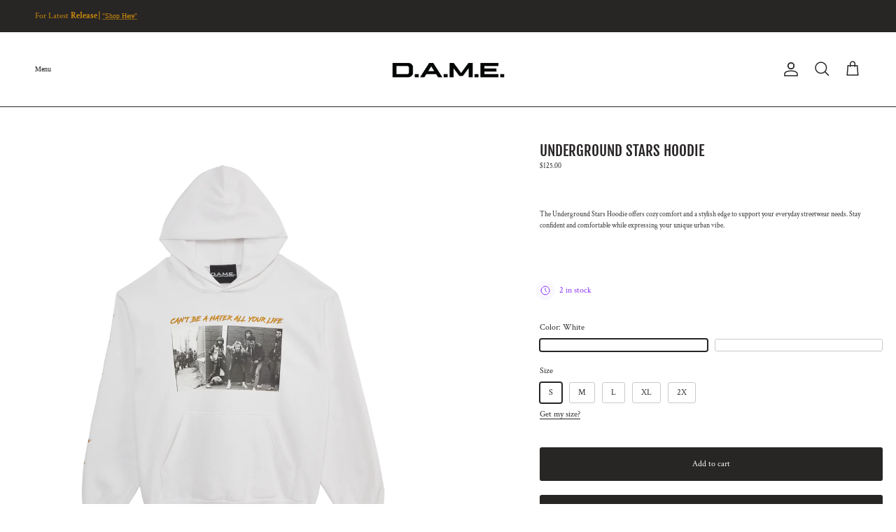

--- FILE ---
content_type: text/html; charset=utf-8
request_url: https://dameapparel.com/ms/products/dame-white-good-vs-evil-hoodie-dameapparel
body_size: 55352
content:
<!doctype html>
<html class="no-js" lang="ms" dir="ltr">
<head><meta charset="utf-8">
<meta name="viewport" content="width=device-width,initial-scale=1">
<title>Underground Stars Hoodie | DAMEAPPAREL</title><link rel="canonical" href="https://dameapparel.com/ms/products/dame-white-good-vs-evil-hoodie-dameapparel"><meta name="description" content="Stay warm with our Good Vs Evil Hoodie, a unisex rockstar statement piece. This 14oz heavyweight sweatshirt is pre-washed for a true fit. Crafted from premium materials, it guarantees no shrinkage and ultimate comfort. Perfect for temperatures as low as 50. Size carefully for the best experience."><meta property="og:site_name" content="DAMEAPPAREL">
<meta property="og:url" content="https://dameapparel.com/ms/products/dame-white-good-vs-evil-hoodie-dameapparel">
<meta property="og:title" content="Underground Stars Hoodie | DAMEAPPAREL">
<meta property="og:type" content="product">
<meta property="og:description" content="Stay warm with our Good Vs Evil Hoodie, a unisex rockstar statement piece. This 14oz heavyweight sweatshirt is pre-washed for a true fit. Crafted from premium materials, it guarantees no shrinkage and ultimate comfort. Perfect for temperatures as low as 50. Size carefully for the best experience."><meta property="og:image" content="http://dameapparel.com/cdn/shop/files/RTB14.png?crop=center&height=1200&v=1751421383&width=1200">
  <meta property="og:image:secure_url" content="https://dameapparel.com/cdn/shop/files/RTB14.png?crop=center&height=1200&v=1751421383&width=1200">
  <meta property="og:image:width" content="1200">
  <meta property="og:image:height" content="1200"><meta property="og:price:amount" content="125.00">
  <meta property="og:price:currency" content="USD"><meta name="twitter:card" content="summary_large_image">
<meta name="twitter:title" content="Underground Stars Hoodie | DAMEAPPAREL">
<meta name="twitter:description" content="Stay warm with our Good Vs Evil Hoodie, a unisex rockstar statement piece. This 14oz heavyweight sweatshirt is pre-washed for a true fit. Crafted from premium materials, it guarantees no shrinkage and ultimate comfort. Perfect for temperatures as low as 50. Size carefully for the best experience.">
<style>@font-face {
  font-family: "Crimson Text";
  font-weight: 400;
  font-style: normal;
  font-display: fallback;
  src: url("//dameapparel.com/cdn/fonts/crimson_text/crimsontext_n4.a9a5f5ab47c6f5346e7cd274511a5d08c59fb906.woff2") format("woff2"),
       url("//dameapparel.com/cdn/fonts/crimson_text/crimsontext_n4.e89f2f0678223181d995b90850b6894b928b2f96.woff") format("woff");
}
@font-face {
  font-family: "Crimson Text";
  font-weight: 700;
  font-style: normal;
  font-display: fallback;
  src: url("//dameapparel.com/cdn/fonts/crimson_text/crimsontext_n7.5076cbe6a44b52f4358c84024d5c6b6585f79aea.woff2") format("woff2"),
       url("//dameapparel.com/cdn/fonts/crimson_text/crimsontext_n7.8f5260d5ac57189dddbd2e97988d8f2e202b595b.woff") format("woff");
}
@font-face {
  font-family: "Crimson Text";
  font-weight: 400;
  font-style: italic;
  font-display: fallback;
  src: url("//dameapparel.com/cdn/fonts/crimson_text/crimsontext_i4.ea961043037945875bf37df9b6f6bf968be445ba.woff2") format("woff2"),
       url("//dameapparel.com/cdn/fonts/crimson_text/crimsontext_i4.7938dd4c556b9b9430c9ff6e18ae066c8e9db49b.woff") format("woff");
}
@font-face {
  font-family: "Crimson Text";
  font-weight: 700;
  font-style: italic;
  font-display: fallback;
  src: url("//dameapparel.com/cdn/fonts/crimson_text/crimsontext_i7.59b5c9ce57c35b127dcd012fffb521c55608d985.woff2") format("woff2"),
       url("//dameapparel.com/cdn/fonts/crimson_text/crimsontext_i7.17faaee45ed99fd118ae07fca5c33c7a095bcb6d.woff") format("woff");
}
@font-face {
  font-family: "Fjalla One";
  font-weight: 400;
  font-style: normal;
  font-display: fallback;
  src: url("//dameapparel.com/cdn/fonts/fjalla_one/fjallaone_n4.262edaf1abaf5ed669f7ecd26fc3e24707a0ad85.woff2") format("woff2"),
       url("//dameapparel.com/cdn/fonts/fjalla_one/fjallaone_n4.f67f40342efd2b34cae019d50b4b5c4da6fc5da7.woff") format("woff");
}
@font-face {
  font-family: Trirong;
  font-weight: 700;
  font-style: normal;
  font-display: fallback;
  src: url("//dameapparel.com/cdn/fonts/trirong/trirong_n7.a33ed6536f9a7c6d7a9d0b52e1e13fd44f544eff.woff2") format("woff2"),
       url("//dameapparel.com/cdn/fonts/trirong/trirong_n7.cdb88d0f8e5c427b393745c8cdeb8bc085cbacff.woff") format("woff");
}
@font-face {
  font-family: "Nunito Sans";
  font-weight: 400;
  font-style: normal;
  font-display: fallback;
  src: url("//dameapparel.com/cdn/fonts/nunito_sans/nunitosans_n4.0276fe080df0ca4e6a22d9cb55aed3ed5ba6b1da.woff2") format("woff2"),
       url("//dameapparel.com/cdn/fonts/nunito_sans/nunitosans_n4.b4964bee2f5e7fd9c3826447e73afe2baad607b7.woff") format("woff");
}
@font-face {
  font-family: "Nunito Sans";
  font-weight: 600;
  font-style: normal;
  font-display: fallback;
  src: url("//dameapparel.com/cdn/fonts/nunito_sans/nunitosans_n6.6e9464eba570101a53130c8130a9e17a8eb55c21.woff2") format("woff2"),
       url("//dameapparel.com/cdn/fonts/nunito_sans/nunitosans_n6.25a0ac0c0a8a26038c7787054dd6058dfbc20fa8.woff") format("woff");
}
:root {
  --page-container-width:          2200px;
  --reading-container-width:       720px;
  --divider-opacity:               0.14;
  --gutter-large:                  30px;
  --gutter-desktop:                20px;
  --gutter-mobile:                 16px;
  --section-padding:               50px;
  --larger-section-padding:        80px;
  --larger-section-padding-mobile: 60px;
  --largest-section-padding:       110px;
  --aos-animate-duration:          0.6s;

  --base-font-family:              "Crimson Text", serif;
  --base-font-weight:              400;
  --base-font-style:               normal;
  --heading-font-family:           "Fjalla One", sans-serif;
  --heading-font-weight:           400;
  --heading-font-style:            normal;
  --heading-font-letter-spacing:   normal;
  --logo-font-family:              Trirong, serif;
  --logo-font-weight:              700;
  --logo-font-style:               normal;
  --nav-font-family:               "Nunito Sans", sans-serif;
  --nav-font-weight:               400;
  --nav-font-style:                normal;

  --base-text-size:12px;
  --base-line-height:              1.6;
  --input-text-size:16px;
  --smaller-text-size-1:10px;
  --smaller-text-size-2:14px;
  --smaller-text-size-3:9px;
  --smaller-text-size-4:8px;
  --larger-text-size:21px;
  --super-large-text-size:37px;
  --super-large-mobile-text-size:17px;
  --larger-mobile-text-size:17px;
  --logo-text-size:26px;--btn-letter-spacing: normal;
    --btn-text-transform: none;
    --button-text-size: 12px;
    --quickbuy-button-text-size: 12px;
    --small-feature-link-font-size: 1em;
    --input-btn-padding-top: 13px;
    --input-btn-padding-bottom: 13px;--heading-text-transform:uppercase;
  --nav-text-size:                      10px;
  --mobile-menu-font-weight:            inherit;

  --body-bg-color:                      255 255 255;
  --bg-color:                           255 255 255;
  --body-text-color:                    40 37 37;
  --text-color:                         40 37 37;

  --header-text-col:                    #282525;--header-text-hover-col:             var(--main-nav-link-hover-col);--header-bg-col:                     #ffffff;
  --heading-color:                     40 37 37;
  --body-heading-color:                40 37 37;
  --heading-divider-col:               #282525;

  --logo-col:                          #282525;
  --main-nav-bg:                       #ffffff;
  --main-nav-link-col:                 #282525;
  --main-nav-link-hover-col:           #c9890c;
  --main-nav-link-featured-col:        #b61d0f;

  --link-color:                        40 37 37;
  --body-link-color:                   40 37 37;

  --btn-bg-color:                        40 37 37;
  --btn-bg-hover-color:                  40 37 37;
  --btn-border-color:                    40 37 37;
  --btn-border-hover-color:              40 37 37;
  --btn-text-color:                      255 255 255;
  --btn-text-hover-color:                255 255 255;--btn-alt-bg-color:                    40 37 37;
  --btn-alt-text-color:                  255 255 255;
  --btn-alt-border-color:                40 37 37;
  --btn-alt-border-hover-color:          40 37 37;--btn-ter-bg-color:                    235 235 235;
  --btn-ter-text-color:                  0 0 0;
  --btn-ter-bg-hover-color:              40 37 37;
  --btn-ter-text-hover-color:            255 255 255;--btn-border-radius: 3px;
    --btn-inspired-border-radius: 3px;--color-scheme-default:                             #ffffff;
  --color-scheme-default-color:                       255 255 255;
  --color-scheme-default-text-color:                  40 37 37;
  --color-scheme-default-head-color:                  40 37 37;
  --color-scheme-default-link-color:                  40 37 37;
  --color-scheme-default-btn-text-color:              255 255 255;
  --color-scheme-default-btn-text-hover-color:        255 255 255;
  --color-scheme-default-btn-bg-color:                40 37 37;
  --color-scheme-default-btn-bg-hover-color:          40 37 37;
  --color-scheme-default-btn-border-color:            40 37 37;
  --color-scheme-default-btn-border-hover-color:      40 37 37;
  --color-scheme-default-btn-alt-text-color:          255 255 255;
  --color-scheme-default-btn-alt-bg-color:            40 37 37;
  --color-scheme-default-btn-alt-border-color:        40 37 37;
  --color-scheme-default-btn-alt-border-hover-color:  40 37 37;

  --color-scheme-1:                             #282525;
  --color-scheme-1-color:                       40 37 37;
  --color-scheme-1-text-color:                  255 255 255;
  --color-scheme-1-head-color:                  40 37 37;
  --color-scheme-1-link-color:                  193 100 82;
  --color-scheme-1-btn-text-color:              201 137 12;
  --color-scheme-1-btn-text-hover-color:        201 137 12;
  --color-scheme-1-btn-bg-color:                40 37 37;
  --color-scheme-1-btn-bg-hover-color:          40 37 37;
  --color-scheme-1-btn-border-color:            40 37 37;
  --color-scheme-1-btn-border-hover-color:      40 37 37;
  --color-scheme-1-btn-alt-text-color:          40 37 37;
  --color-scheme-1-btn-alt-bg-color:            255 255 255;
  --color-scheme-1-btn-alt-border-color:        40 37 37;
  --color-scheme-1-btn-alt-border-hover-color:  40 37 37;

  --color-scheme-2:                             #282525;
  --color-scheme-2-color:                       40 37 37;
  --color-scheme-2-text-color:                  201 137 12;
  --color-scheme-2-head-color:                  201 137 12;
  --color-scheme-2-link-color:                  193 100 82;
  --color-scheme-2-btn-text-color:              255 255 255;
  --color-scheme-2-btn-text-hover-color:        255 255 255;
  --color-scheme-2-btn-bg-color:                40 37 37;
  --color-scheme-2-btn-bg-hover-color:          40 37 37;
  --color-scheme-2-btn-border-color:            40 37 37;
  --color-scheme-2-btn-border-hover-color:      40 37 37;
  --color-scheme-2-btn-alt-text-color:          40 37 37;
  --color-scheme-2-btn-alt-bg-color:            255 255 255;
  --color-scheme-2-btn-alt-border-color:        40 37 37;
  --color-scheme-2-btn-alt-border-hover-color:  40 37 37;

  /* Shop Pay payment terms */
  --payment-terms-background-color:    #ffffff;--quickbuy-bg: 255 255 255;--body-input-background-color:       rgb(var(--body-bg-color));
  --input-background-color:            rgb(var(--body-bg-color));
  --body-input-text-color:             var(--body-text-color);
  --input-text-color:                  var(--body-text-color);
  --body-input-border-color:           rgb(201, 201, 201);
  --input-border-color:                rgb(201, 201, 201);
  --input-border-color-hover:          rgb(137, 135, 135);
  --input-border-color-active:         rgb(40, 37, 37);

  --swatch-cross-svg:                  url("data:image/svg+xml,%3Csvg xmlns='http://www.w3.org/2000/svg' width='240' height='240' viewBox='0 0 24 24' fill='none' stroke='rgb(201, 201, 201)' stroke-width='0.09' preserveAspectRatio='none' %3E%3Cline x1='24' y1='0' x2='0' y2='24'%3E%3C/line%3E%3C/svg%3E");
  --swatch-cross-hover:                url("data:image/svg+xml,%3Csvg xmlns='http://www.w3.org/2000/svg' width='240' height='240' viewBox='0 0 24 24' fill='none' stroke='rgb(137, 135, 135)' stroke-width='0.09' preserveAspectRatio='none' %3E%3Cline x1='24' y1='0' x2='0' y2='24'%3E%3C/line%3E%3C/svg%3E");
  --swatch-cross-active:               url("data:image/svg+xml,%3Csvg xmlns='http://www.w3.org/2000/svg' width='240' height='240' viewBox='0 0 24 24' fill='none' stroke='rgb(40, 37, 37)' stroke-width='0.09' preserveAspectRatio='none' %3E%3Cline x1='24' y1='0' x2='0' y2='24'%3E%3C/line%3E%3C/svg%3E");

  --footer-divider-col:                #282525;
  --footer-text-col:                   40 37 37;
  --footer-heading-col:                40 37 37;
  --footer-bg-col:                     255 255 255;--product-label-overlay-justify: flex-start;--product-label-overlay-align: flex-start;--product-label-overlay-reduction-text:   #ffffff;
  --product-label-overlay-reduction-bg:     #c20000;
  --product-label-overlay-reduction-text-weight: 600;
  --product-label-overlay-stock-text:       #ffffff;
  --product-label-overlay-stock-bg:         #8730f5;
  --product-label-overlay-new-text:         #c9890c;
  --product-label-overlay-new-bg:           #282525;
  --product-label-overlay-meta-text:        #ffffff;
  --product-label-overlay-meta-bg:          #bd2585;
  --product-label-sale-text:                #c9890c;
  --product-label-sold-text:                #171717;
  --product-label-preorder-text:            #3ea36a;

  --product-block-crop-align:               center;

  
  --product-block-price-align:              flex-start;
  --product-block-price-item-margin-start:  initial;
  --product-block-price-item-margin-end:    .5rem;
  

  

  --collection-block-image-position:   center center;

  --swatch-picker-image-size:          24px;
  --swatch-crop-align:                 center center;

  --image-overlay-text-color:          255 255 255;--image-overlay-bg:                  rgba(40, 37, 37, 0.12);
  --image-overlay-shadow-start:        rgb(0 0 0 / 0.16);
  --image-overlay-box-opacity:         0.88;--product-inventory-ok-box-color:            #f2faf0;
  --product-inventory-ok-text-color:           #108043;
  --product-inventory-ok-icon-box-fill-color:  #fff;
  --product-inventory-low-box-color:           #fcf1cd;
  --product-inventory-low-text-color:          #8730f5;
  --product-inventory-low-icon-box-fill-color: #fff;
  --product-inventory-low-text-color-channels: 16, 128, 67;
  --product-inventory-ok-text-color-channels:  135, 48, 245;

  --rating-star-color: 193 100 82;--overlay-align-left: start;
    --overlay-align-right: end;}html[dir=rtl] {
  --overlay-right-text-m-left: 0;
  --overlay-right-text-m-right: auto;
  --overlay-left-shadow-left-left: 15%;
  --overlay-left-shadow-left-right: -50%;
  --overlay-left-shadow-right-left: -85%;
  --overlay-left-shadow-right-right: 0;
}.image-overlay--bg-box .text-overlay .text-overlay__text {
    --image-overlay-box-bg: 255 255 255;
    --heading-color: var(--body-heading-color);
    --text-color: var(--body-text-color);
    --link-color: var(--body-link-color);
  }::selection {
    background: rgb(var(--body-heading-color));
    color: rgb(var(--body-bg-color));
  }
  ::-moz-selection {
    background: rgb(var(--body-heading-color));
    color: rgb(var(--body-bg-color));
  }.use-color-scheme--default {
  --product-label-sale-text:           #c9890c;
  --product-label-sold-text:           #171717;
  --product-label-preorder-text:       #3ea36a;
  --input-background-color:            rgb(var(--body-bg-color));
  --input-text-color:                  var(--body-input-text-color);
  --input-border-color:                rgb(201, 201, 201);
  --input-border-color-hover:          rgb(137, 135, 135);
  --input-border-color-active:         rgb(40, 37, 37);
}</style>

  <link href="//dameapparel.com/cdn/shop/t/39/assets/main.css?v=7911986947796677361761105791" rel="stylesheet" type="text/css" media="all" />
  <link href="//dameapparel.com/cdn/shop/t/39/assets/custom.css?v=44335047663495403011761105786" rel="stylesheet" type="text/css" media="all" />
<link rel="stylesheet" href="//dameapparel.com/cdn/shop/t/39/assets/swatches.css?v=149294966981079392171763323041" media="print" onload="this.media='all'"><link rel="preload" as="font" href="//dameapparel.com/cdn/fonts/crimson_text/crimsontext_n4.a9a5f5ab47c6f5346e7cd274511a5d08c59fb906.woff2" type="font/woff2" crossorigin><link rel="preload" as="font" href="//dameapparel.com/cdn/fonts/fjalla_one/fjallaone_n4.262edaf1abaf5ed669f7ecd26fc3e24707a0ad85.woff2" type="font/woff2" crossorigin><script>
    document.documentElement.className = document.documentElement.className.replace('no-js', 'js');

    window.theme = {
      info: {
        name: 'Symmetry',
        version: '8.1.0'
      },
      device: {
        hasTouch: window.matchMedia('(any-pointer: coarse)').matches,
        hasHover: window.matchMedia('(hover: hover)').matches
      },
      mediaQueries: {
        md: '(min-width: 768px)',
        productMediaCarouselBreak: '(min-width: 1041px)'
      },
      routes: {
        base: 'https://dameapparel.com',
        cart: '/ms/cart',
        cartAdd: '/ms/cart/add.js',
        cartUpdate: '/ms/cart/update.js',
        predictiveSearch: '/ms/search/suggest'
      },
      strings: {
        cartTermsConfirmation: "You must agree to the terms and conditions before continuing.",
        cartItemsQuantityError: "You can only add [QUANTITY] of this item to your cart.",
        generalSearchViewAll: "View all search results",
        noStock: "Sold out",
        noVariant: "Unavailable",
        productsProductChooseA: "Choose a",
        generalSearchPages: "Pages",
        generalSearchNoResultsWithoutTerms: "Sorry, we couldnʼt find any results",
        shippingCalculator: {
          singleRate: "There is one shipping rate for this destination:",
          multipleRates: "There are multiple shipping rates for this destination:",
          noRates: "We do not ship to this destination."
        },
        regularPrice: "Regular price",
        salePrice: "Sale price"
      },
      settings: {
        moneyWithCurrencyFormat: "${{amount}} USD",
        cartType: "drawer",
        afterAddToCart: "drawer",
        quickbuyStyle: "off",
        externalLinksNewTab: true,
        internalLinksSmoothScroll: true
      }
    }

    theme.inlineNavigationCheck = function() {
      var pageHeader = document.querySelector('.pageheader'),
          inlineNavContainer = pageHeader.querySelector('.logo-area__left__inner'),
          inlineNav = inlineNavContainer.querySelector('.navigation--left');
      if (inlineNav && getComputedStyle(inlineNav).display != 'none') {
        var inlineMenuCentered = document.querySelector('.pageheader--layout-inline-menu-center'),
            logoContainer = document.querySelector('.logo-area__middle__inner');
        if(inlineMenuCentered) {
          var rightWidth = document.querySelector('.logo-area__right__inner').clientWidth,
              middleWidth = logoContainer.clientWidth,
              logoArea = document.querySelector('.logo-area'),
              computedLogoAreaStyle = getComputedStyle(logoArea),
              logoAreaInnerWidth = logoArea.clientWidth - Math.ceil(parseFloat(computedLogoAreaStyle.paddingLeft)) - Math.ceil(parseFloat(computedLogoAreaStyle.paddingRight)),
              availableNavWidth = logoAreaInnerWidth - Math.max(rightWidth, middleWidth) * 2 - 40;
          inlineNavContainer.style.maxWidth = availableNavWidth + 'px';
        }

        var firstInlineNavLink = inlineNav.querySelector('.navigation__item:first-child'),
            lastInlineNavLink = inlineNav.querySelector('.navigation__item:last-child');
        if (lastInlineNavLink) {
          var inlineNavWidth = null;
          if(document.querySelector('html[dir=rtl]')) {
            inlineNavWidth = firstInlineNavLink.offsetLeft - lastInlineNavLink.offsetLeft + firstInlineNavLink.offsetWidth;
          } else {
            inlineNavWidth = lastInlineNavLink.offsetLeft - firstInlineNavLink.offsetLeft + lastInlineNavLink.offsetWidth;
          }
          if (inlineNavContainer.offsetWidth >= inlineNavWidth) {
            pageHeader.classList.add('pageheader--layout-inline-permitted');
            var tallLogo = logoContainer.clientHeight > lastInlineNavLink.clientHeight + 20;
            if (tallLogo) {
              inlineNav.classList.add('navigation--tight-underline');
            } else {
              inlineNav.classList.remove('navigation--tight-underline');
            }
          } else {
            pageHeader.classList.remove('pageheader--layout-inline-permitted');
          }
        }
      }
    };

    theme.setInitialHeaderHeightProperty = () => {
      const section = document.querySelector('.section-header');
      if (section) {
        document.documentElement.style.setProperty('--theme-header-height', Math.ceil(section.clientHeight) + 'px');
      }
    };
  </script>

  <script src="//dameapparel.com/cdn/shop/t/39/assets/main.js?v=117527606522457621901761105791" defer></script>
    <script src="//dameapparel.com/cdn/shop/t/39/assets/animate-on-scroll.js?v=15249566486942820451761105783" defer></script>
    <link href="//dameapparel.com/cdn/shop/t/39/assets/animate-on-scroll.css?v=135962721104954213331761105783" rel="stylesheet" type="text/css" media="all" />
  

  <script>window.performance && window.performance.mark && window.performance.mark('shopify.content_for_header.start');</script><meta name="google-site-verification" content="nLueUCmGRvgM1v33JOFuiBxHPAy93fCaK3JFH9T2r3c">
<meta name="facebook-domain-verification" content="9b6jmof1ze1f644r5hos3su8dgdf9j">
<meta id="shopify-digital-wallet" name="shopify-digital-wallet" content="/73925853465/digital_wallets/dialog">
<meta name="shopify-checkout-api-token" content="9846b3e483c09db93ab90f0813e9040d">
<meta id="in-context-paypal-metadata" data-shop-id="73925853465" data-venmo-supported="false" data-environment="production" data-locale="en_US" data-paypal-v4="true" data-currency="USD">
<link rel="alternate" hreflang="x-default" href="https://dameapparel.com/products/dame-white-good-vs-evil-hoodie-dameapparel">
<link rel="alternate" hreflang="es" href="https://dameapparel.com/es/products/dame-white-good-vs-evil-hoodie-dameapparel">
<link rel="alternate" hreflang="de" href="https://dameapparel.com/de/products/dame-white-good-vs-evil-hoodie-dameapparel">
<link rel="alternate" hreflang="nl" href="https://dameapparel.com/nl/products/dame-white-good-vs-evil-hoodie-dameapparel">
<link rel="alternate" hreflang="fr" href="https://dameapparel.com/fr/products/dame-white-good-vs-evil-hoodie-dameapparel">
<link rel="alternate" hreflang="cs" href="https://dameapparel.com/cs/products/dame-white-good-vs-evil-hoodie-dameapparel">
<link rel="alternate" hreflang="sk" href="https://dameapparel.com/sk/products/dame-white-good-vs-evil-hoodie-dameapparel">
<link rel="alternate" hreflang="da" href="https://dameapparel.com/da/products/dame-white-good-vs-evil-hoodie-dameapparel">
<link rel="alternate" hreflang="fi" href="https://dameapparel.com/fi/products/dame-white-good-vs-evil-hoodie-dameapparel">
<link rel="alternate" hreflang="sv" href="https://dameapparel.com/sv/products/dame-white-good-vs-evil-hoodie-dameapparel">
<link rel="alternate" hreflang="ga" href="https://dameapparel.com/ga/products/dame-white-good-vs-evil-hoodie-dameapparel">
<link rel="alternate" hreflang="he" href="https://dameapparel.com/he/products/dame-white-good-vs-evil-hoodie-dameapparel">
<link rel="alternate" hreflang="it" href="https://dameapparel.com/it/products/dame-white-good-vs-evil-hoodie-dameapparel">
<link rel="alternate" hreflang="ja" href="https://dameapparel.com/ja/products/dame-white-good-vs-evil-hoodie-dameapparel">
<link rel="alternate" hreflang="ms" href="https://dameapparel.com/ms/products/dame-white-good-vs-evil-hoodie-dameapparel">
<link rel="alternate" hreflang="mi" href="https://dameapparel.com/mi/products/dame-white-good-vs-evil-hoodie-dameapparel">
<link rel="alternate" hreflang="no" href="https://dameapparel.com/no/products/dame-white-good-vs-evil-hoodie-dameapparel">
<link rel="alternate" hreflang="pl" href="https://dameapparel.com/pl/products/dame-white-good-vs-evil-hoodie-dameapparel">
<link rel="alternate" hreflang="pt" href="https://dameapparel.com/pt/products/dame-white-good-vs-evil-hoodie-dameapparel">
<link rel="alternate" hreflang="ta" href="https://dameapparel.com/ta/products/dame-white-good-vs-evil-hoodie-dameapparel">
<link rel="alternate" type="application/json+oembed" href="https://dameapparel.com/ms/products/dame-white-good-vs-evil-hoodie-dameapparel.oembed">
<script async="async" src="/checkouts/internal/preloads.js?locale=ms-US"></script>
<script id="apple-pay-shop-capabilities" type="application/json">{"shopId":73925853465,"countryCode":"US","currencyCode":"USD","merchantCapabilities":["supports3DS"],"merchantId":"gid:\/\/shopify\/Shop\/73925853465","merchantName":"DAMEAPPAREL","requiredBillingContactFields":["postalAddress","email"],"requiredShippingContactFields":["postalAddress","email"],"shippingType":"shipping","supportedNetworks":["visa","masterCard","amex","discover","elo","jcb"],"total":{"type":"pending","label":"DAMEAPPAREL","amount":"1.00"},"shopifyPaymentsEnabled":true,"supportsSubscriptions":true}</script>
<script id="shopify-features" type="application/json">{"accessToken":"9846b3e483c09db93ab90f0813e9040d","betas":["rich-media-storefront-analytics"],"domain":"dameapparel.com","predictiveSearch":true,"shopId":73925853465,"locale":"ms"}</script>
<script>var Shopify = Shopify || {};
Shopify.shop = "2c988e.myshopify.com";
Shopify.locale = "ms";
Shopify.currency = {"active":"USD","rate":"1.0"};
Shopify.country = "US";
Shopify.theme = {"name":"Updated copy of Dameapparel- Website 2025","id":182704046361,"schema_name":"Symmetry","schema_version":"8.1.0","theme_store_id":568,"role":"main"};
Shopify.theme.handle = "null";
Shopify.theme.style = {"id":null,"handle":null};
Shopify.cdnHost = "dameapparel.com/cdn";
Shopify.routes = Shopify.routes || {};
Shopify.routes.root = "/ms/";</script>
<script type="module">!function(o){(o.Shopify=o.Shopify||{}).modules=!0}(window);</script>
<script>!function(o){function n(){var o=[];function n(){o.push(Array.prototype.slice.apply(arguments))}return n.q=o,n}var t=o.Shopify=o.Shopify||{};t.loadFeatures=n(),t.autoloadFeatures=n()}(window);</script>
<script id="shop-js-analytics" type="application/json">{"pageType":"product"}</script>
<script defer="defer" async type="module" src="//dameapparel.com/cdn/shopifycloud/shop-js/modules/v2/client.init-shop-cart-sync_Ce0w_W5z.ms.esm.js"></script>
<script defer="defer" async type="module" src="//dameapparel.com/cdn/shopifycloud/shop-js/modules/v2/chunk.common_C71oKRSx.esm.js"></script>
<script type="module">
  await import("//dameapparel.com/cdn/shopifycloud/shop-js/modules/v2/client.init-shop-cart-sync_Ce0w_W5z.ms.esm.js");
await import("//dameapparel.com/cdn/shopifycloud/shop-js/modules/v2/chunk.common_C71oKRSx.esm.js");

  window.Shopify.SignInWithShop?.initShopCartSync?.({"fedCMEnabled":true,"windoidEnabled":true});

</script>
<script id="__st">var __st={"a":73925853465,"offset":-21600,"reqid":"ab69bf01-6476-4b9f-a15c-93dd836d7047-1765129489","pageurl":"dameapparel.com\/ms\/products\/dame-white-good-vs-evil-hoodie-dameapparel","u":"eab337de25dc","p":"product","rtyp":"product","rid":8184227168537};</script>
<script>window.ShopifyPaypalV4VisibilityTracking = true;</script>
<script id="captcha-bootstrap">!function(){'use strict';const t='contact',e='account',n='new_comment',o=[[t,t],['blogs',n],['comments',n],[t,'customer']],c=[[e,'customer_login'],[e,'guest_login'],[e,'recover_customer_password'],[e,'create_customer']],r=t=>t.map((([t,e])=>`form[action*='/${t}']:not([data-nocaptcha='true']) input[name='form_type'][value='${e}']`)).join(','),a=t=>()=>t?[...document.querySelectorAll(t)].map((t=>t.form)):[];function s(){const t=[...o],e=r(t);return a(e)}const i='password',u='form_key',d=['recaptcha-v3-token','g-recaptcha-response','h-captcha-response',i],f=()=>{try{return window.sessionStorage}catch{return}},m='__shopify_v',_=t=>t.elements[u];function p(t,e,n=!1){try{const o=window.sessionStorage,c=JSON.parse(o.getItem(e)),{data:r}=function(t){const{data:e,action:n}=t;return t[m]||n?{data:e,action:n}:{data:t,action:n}}(c);for(const[e,n]of Object.entries(r))t.elements[e]&&(t.elements[e].value=n);n&&o.removeItem(e)}catch(o){console.error('form repopulation failed',{error:o})}}const l='form_type',E='cptcha';function T(t){t.dataset[E]=!0}const w=window,h=w.document,L='Shopify',v='ce_forms',y='captcha';let A=!1;((t,e)=>{const n=(g='f06e6c50-85a8-45c8-87d0-21a2b65856fe',I='https://cdn.shopify.com/shopifycloud/storefront-forms-hcaptcha/ce_storefront_forms_captcha_hcaptcha.v1.5.2.iife.js',D={infoText:'Dilindungi oleh hCaptcha',privacyText:'Privasi',termsText:'Terma'},(t,e,n)=>{const o=w[L][v],c=o.bindForm;if(c)return c(t,g,e,D).then(n);var r;o.q.push([[t,g,e,D],n]),r=I,A||(h.body.append(Object.assign(h.createElement('script'),{id:'captcha-provider',async:!0,src:r})),A=!0)});var g,I,D;w[L]=w[L]||{},w[L][v]=w[L][v]||{},w[L][v].q=[],w[L][y]=w[L][y]||{},w[L][y].protect=function(t,e){n(t,void 0,e),T(t)},Object.freeze(w[L][y]),function(t,e,n,w,h,L){const[v,y,A,g]=function(t,e,n){const i=e?o:[],u=t?c:[],d=[...i,...u],f=r(d),m=r(i),_=r(d.filter((([t,e])=>n.includes(e))));return[a(f),a(m),a(_),s()]}(w,h,L),I=t=>{const e=t.target;return e instanceof HTMLFormElement?e:e&&e.form},D=t=>v().includes(t);t.addEventListener('submit',(t=>{const e=I(t);if(!e)return;const n=D(e)&&!e.dataset.hcaptchaBound&&!e.dataset.recaptchaBound,o=_(e),c=g().includes(e)&&(!o||!o.value);(n||c)&&t.preventDefault(),c&&!n&&(function(t){try{if(!f())return;!function(t){const e=f();if(!e)return;const n=_(t);if(!n)return;const o=n.value;o&&e.removeItem(o)}(t);const e=Array.from(Array(32),(()=>Math.random().toString(36)[2])).join('');!function(t,e){_(t)||t.append(Object.assign(document.createElement('input'),{type:'hidden',name:u})),t.elements[u].value=e}(t,e),function(t,e){const n=f();if(!n)return;const o=[...t.querySelectorAll(`input[type='${i}']`)].map((({name:t})=>t)),c=[...d,...o],r={};for(const[a,s]of new FormData(t).entries())c.includes(a)||(r[a]=s);n.setItem(e,JSON.stringify({[m]:1,action:t.action,data:r}))}(t,e)}catch(e){console.error('failed to persist form',e)}}(e),e.submit())}));const S=(t,e)=>{t&&!t.dataset[E]&&(n(t,e.some((e=>e===t))),T(t))};for(const o of['focusin','change'])t.addEventListener(o,(t=>{const e=I(t);D(e)&&S(e,y())}));const B=e.get('form_key'),M=e.get(l),P=B&&M;t.addEventListener('DOMContentLoaded',(()=>{const t=y();if(P)for(const e of t)e.elements[l].value===M&&p(e,B);[...new Set([...A(),...v().filter((t=>'true'===t.dataset.shopifyCaptcha))])].forEach((e=>S(e,t)))}))}(h,new URLSearchParams(w.location.search),n,t,e,['guest_login'])})(!0,!0)}();</script>
<script integrity="sha256-52AcMU7V7pcBOXWImdc/TAGTFKeNjmkeM1Pvks/DTgc=" data-source-attribution="shopify.loadfeatures" defer="defer" src="//dameapparel.com/cdn/shopifycloud/storefront/assets/storefront/load_feature-81c60534.js" crossorigin="anonymous"></script>
<script data-source-attribution="shopify.dynamic_checkout.dynamic.init">var Shopify=Shopify||{};Shopify.PaymentButton=Shopify.PaymentButton||{isStorefrontPortableWallets:!0,init:function(){window.Shopify.PaymentButton.init=function(){};var t=document.createElement("script");t.src="https://dameapparel.com/cdn/shopifycloud/portable-wallets/latest/portable-wallets.ms.js",t.type="module",document.head.appendChild(t)}};
</script>
<script data-source-attribution="shopify.dynamic_checkout.buyer_consent">
  function portableWalletsHideBuyerConsent(e){var t=document.getElementById("shopify-buyer-consent"),n=document.getElementById("shopify-subscription-policy-button");t&&n&&(t.classList.add("hidden"),t.setAttribute("aria-hidden","true"),n.removeEventListener("click",e))}function portableWalletsShowBuyerConsent(e){var t=document.getElementById("shopify-buyer-consent"),n=document.getElementById("shopify-subscription-policy-button");t&&n&&(t.classList.remove("hidden"),t.removeAttribute("aria-hidden"),n.addEventListener("click",e))}window.Shopify?.PaymentButton&&(window.Shopify.PaymentButton.hideBuyerConsent=portableWalletsHideBuyerConsent,window.Shopify.PaymentButton.showBuyerConsent=portableWalletsShowBuyerConsent);
</script>
<script>
  function portableWalletsCleanup(e){e&&e.src&&console.error("Failed to load portable wallets script "+e.src);var t=document.querySelectorAll("shopify-accelerated-checkout .shopify-payment-button__skeleton, shopify-accelerated-checkout-cart .wallet-cart-button__skeleton"),e=document.getElementById("shopify-buyer-consent");for(let e=0;e<t.length;e++)t[e].remove();e&&e.remove()}function portableWalletsNotLoadedAsModule(e){e instanceof ErrorEvent&&"string"==typeof e.message&&e.message.includes("import.meta")&&"string"==typeof e.filename&&e.filename.includes("portable-wallets")&&(window.removeEventListener("error",portableWalletsNotLoadedAsModule),window.Shopify.PaymentButton.failedToLoad=e,"loading"===document.readyState?document.addEventListener("DOMContentLoaded",window.Shopify.PaymentButton.init):window.Shopify.PaymentButton.init())}window.addEventListener("error",portableWalletsNotLoadedAsModule);
</script>

<script type="module" src="https://dameapparel.com/cdn/shopifycloud/portable-wallets/latest/portable-wallets.ms.js" onError="portableWalletsCleanup(this)" crossorigin="anonymous"></script>
<script nomodule>
  document.addEventListener("DOMContentLoaded", portableWalletsCleanup);
</script>

<link id="shopify-accelerated-checkout-styles" rel="stylesheet" media="screen" href="https://dameapparel.com/cdn/shopifycloud/portable-wallets/latest/accelerated-checkout-backwards-compat.css" crossorigin="anonymous">
<style id="shopify-accelerated-checkout-cart">
        #shopify-buyer-consent {
  margin-top: 1em;
  display: inline-block;
  width: 100%;
}

#shopify-buyer-consent.hidden {
  display: none;
}

#shopify-subscription-policy-button {
  background: none;
  border: none;
  padding: 0;
  text-decoration: underline;
  font-size: inherit;
  cursor: pointer;
}

#shopify-subscription-policy-button::before {
  box-shadow: none;
}

      </style>
<script id="sections-script" data-sections="related-products,footer" defer="defer" src="//dameapparel.com/cdn/shop/t/39/compiled_assets/scripts.js?4876"></script>
<script>window.performance && window.performance.mark && window.performance.mark('shopify.content_for_header.end');</script>
<!-- CC Custom Head Start --><!-- CC Custom Head End --><!-- BEGIN app block: shopify://apps/pandectes-gdpr/blocks/banner/58c0baa2-6cc1-480c-9ea6-38d6d559556a -->
  
  <script>
    
      window.PandectesSettings = {"store":{"id":73925853465,"plan":"basic","theme":"Updated copy of Dameapparel.com 2025 of Symmetry","primaryLocale":"en","adminMode":false,"headless":false,"storefrontRootDomain":"","checkoutRootDomain":"","storefrontAccessToken":""},"tsPublished":1751603608,"declaration":{"showType":true,"showPurpose":false,"showProvider":false,"declIntroText":"We use cookies to optimize website functionality, analyze the performance, and provide personalized experience to you. Some cookies are essential to make the website operate and function correctly. Those cookies cannot be disabled. In this window you can manage your preference of cookies.","showDateGenerated":true},"language":{"unpublished":[],"languageMode":"Single","fallbackLanguage":"en","languageDetection":"browser","languagesSupported":[]},"texts":{"managed":{"headerText":{"en":"Cookies Preferences"},"consentText":{"en":"We, along with selected third parties, collect personal information as specified in the Privacy Policy and use cookies to facilitate your access and use of the website, track usage behavior, and improve content and targeted advertising. Disabling cookies may hurt the website’s functionality, but you may disable cookies by changing your browser preferences or changing your cookie preferences below. To learn more about cookies and how we use them, please view our Privacy Policy.\n\n      Use the “Accept” button to consent. Use the “Reject” button to continue without accepting."},"linkText":{"en":"Learn more"},"imprintText":{"en":"Imprint"},"googleLinkText":{"en":"Google's Privacy Terms"},"allowButtonText":{"en":"Accept"},"denyButtonText":{"en":"Reject"},"dismissButtonText":{"en":"Ok"},"leaveSiteButtonText":{"en":"Leave this site"},"preferencesButtonText":{"en":"Preferences"},"cookiePolicyText":{"en":"Cookie policy"},"preferencesPopupTitleText":{"en":"Manage consent preferences"},"preferencesPopupIntroText":{"en":"We use cookies to optimize website functionality, analyze the performance, and provide personalized experience to you. Some cookies are essential to make the website operate and function correctly. Those cookies cannot be disabled. In this window you can manage your preference of cookies."},"preferencesPopupSaveButtonText":{"en":"Save preferences"},"preferencesPopupCloseButtonText":{"en":"Close"},"preferencesPopupAcceptAllButtonText":{"en":"Accept all"},"preferencesPopupRejectAllButtonText":{"en":"Reject all"},"cookiesDetailsText":{"en":"Cookies details"},"preferencesPopupAlwaysAllowedText":{"en":"Always allowed"},"accessSectionParagraphText":{"en":"You have the right to request access to your data at any time."},"accessSectionTitleText":{"en":"Data portability"},"accessSectionAccountInfoActionText":{"en":"Personal data"},"accessSectionDownloadReportActionText":{"en":"Request export"},"accessSectionGDPRRequestsActionText":{"en":"Data subject requests"},"accessSectionOrdersRecordsActionText":{"en":"Orders"},"rectificationSectionParagraphText":{"en":"You have the right to request your data to be updated whenever you think it is appropriate."},"rectificationSectionTitleText":{"en":"Data Rectification"},"rectificationCommentPlaceholder":{"en":"Describe what you want to be updated"},"rectificationCommentValidationError":{"en":"Comment is required"},"rectificationSectionEditAccountActionText":{"en":"Request an update"},"erasureSectionTitleText":{"en":"Right to be forgotten"},"erasureSectionParagraphText":{"en":"You have the right to ask all your data to be erased. After that, you will no longer be able to access your account."},"erasureSectionRequestDeletionActionText":{"en":"Request personal data deletion"},"consentDate":{"en":"Consent date"},"consentId":{"en":"Consent ID"},"consentSectionChangeConsentActionText":{"en":"Change consent preference"},"consentSectionConsentedText":{"en":"You consented to the cookies policy of this website on"},"consentSectionNoConsentText":{"en":"You have not consented to the cookies policy of this website."},"consentSectionTitleText":{"en":"Your cookie consent"},"consentStatus":{"en":"Consent preference"},"confirmationFailureMessage":{"en":"Your request was not verified. Please try again and if problem persists, contact store owner for assistance"},"confirmationFailureTitle":{"en":"A problem occurred"},"confirmationSuccessMessage":{"en":"We will soon get back to you as to your request."},"confirmationSuccessTitle":{"en":"Your request is verified"},"guestsSupportEmailFailureMessage":{"en":"Your request was not submitted. Please try again and if problem persists, contact store owner for assistance."},"guestsSupportEmailFailureTitle":{"en":"A problem occurred"},"guestsSupportEmailPlaceholder":{"en":"E-mail address"},"guestsSupportEmailSuccessMessage":{"en":"If you are registered as a customer of this store, you will soon receive an email with instructions on how to proceed."},"guestsSupportEmailSuccessTitle":{"en":"Thank you for your request"},"guestsSupportEmailValidationError":{"en":"Email is not valid"},"guestsSupportInfoText":{"en":"Please login with your customer account to further proceed."},"submitButton":{"en":"Submit"},"submittingButton":{"en":"Submitting..."},"cancelButton":{"en":"Cancel"},"declIntroText":{"en":"We use cookies to optimize website functionality, analyze the performance, and provide personalized experience to you. Some cookies are essential to make the website operate and function correctly. Those cookies cannot be disabled. In this window you can manage your preference of cookies."},"declName":{"en":"Name"},"declPurpose":{"en":"Purpose"},"declType":{"en":"Type"},"declRetention":{"en":"Retention"},"declProvider":{"en":"Provider"},"declFirstParty":{"en":"First-party"},"declThirdParty":{"en":"Third-party"},"declSeconds":{"en":"seconds"},"declMinutes":{"en":"minutes"},"declHours":{"en":"hours"},"declDays":{"en":"days"},"declMonths":{"en":"months"},"declYears":{"en":"years"},"declSession":{"en":"Session"},"declDomain":{"en":"Domain"},"declPath":{"en":"Path"}},"categories":{"strictlyNecessaryCookiesTitleText":{"en":"Strictly necessary cookies"},"strictlyNecessaryCookiesDescriptionText":{"en":"These cookies are essential in order to enable you to move around the website and use its features, such as accessing secure areas of the website. The website cannot function properly without these cookies."},"functionalityCookiesTitleText":{"en":"Functional cookies"},"functionalityCookiesDescriptionText":{"en":"These cookies enable the site to provide enhanced functionality and personalisation. They may be set by us or by third party providers whose services we have added to our pages. If you do not allow these cookies then some or all of these services may not function properly."},"performanceCookiesTitleText":{"en":"Performance cookies"},"performanceCookiesDescriptionText":{"en":"These cookies enable us to monitor and improve the performance of our website. For example, they allow us to count visits, identify traffic sources and see which parts of the site are most popular."},"targetingCookiesTitleText":{"en":"Targeting cookies"},"targetingCookiesDescriptionText":{"en":"These cookies may be set through our site by our advertising partners. They may be used by those companies to build a profile of your interests and show you relevant adverts on other sites.    They do not store directly personal information, but are based on uniquely identifying your browser and internet device. If you do not allow these cookies, you will experience less targeted advertising."},"unclassifiedCookiesTitleText":{"en":"Unclassified cookies"},"unclassifiedCookiesDescriptionText":{"en":"Unclassified cookies are cookies that we are in the process of classifying, together with the providers of individual cookies."}},"auto":{}},"library":{"previewMode":false,"fadeInTimeout":0,"defaultBlocked":7,"showLink":true,"showImprintLink":false,"showGoogleLink":false,"enabled":true,"cookie":{"expiryDays":365,"secure":true,"domain":""},"dismissOnScroll":false,"dismissOnWindowClick":false,"dismissOnTimeout":false,"palette":{"popup":{"background":"#282525","backgroundForCalculations":{"a":1,"b":37,"g":37,"r":40},"text":"#FFFFFF"},"button":{"background":"#FFFFFF","backgroundForCalculations":{"a":1,"b":255,"g":255,"r":255},"text":"#282525","textForCalculation":{"a":1,"b":37,"g":37,"r":40},"border":"transparent"}},"content":{"href":"https://2c988e.myshopify.com/policies/privacy-policy","imprintHref":"/","close":"&#10005;","target":"","logo":""},"window":"<div role=\"dialog\" aria-label=\"Cookies Preferences\" aria-describedby=\"cookieconsent:desc\" id=\"pandectes-banner\" class=\"cc-window-wrapper cc-bottom-wrapper\"><div class=\"pd-cookie-banner-window cc-window {{classes}}\"><!--googleoff: all-->{{children}}<!--googleon: all--></div></div>","compliance":{"opt-both":"<div class=\"cc-compliance cc-highlight\">{{deny}}{{allow}}</div>"},"type":"opt-both","layouts":{"basic":"{{messagelink}}{{compliance}}"},"position":"bottom","theme":"classic","revokable":false,"animateRevokable":false,"revokableReset":false,"revokableLogoUrl":"","revokablePlacement":"bottom-left","revokableMarginHorizontal":15,"revokableMarginVertical":15,"static":false,"autoAttach":true,"hasTransition":true,"blacklistPage":[""],"elements":{"close":"<button aria-label=\"\" type=\"button\" class=\"cc-close\">{{close}}</button>","dismiss":"<button type=\"button\" class=\"cc-btn cc-btn-decision cc-dismiss\">{{dismiss}}</button>","allow":"<button type=\"button\" class=\"cc-btn cc-btn-decision cc-allow\">{{allow}}</button>","deny":"<button type=\"button\" class=\"cc-btn cc-btn-decision cc-deny\">{{deny}}</button>","preferences":"<button type=\"button\" class=\"cc-btn cc-settings\" onclick=\"Pandectes.fn.openPreferences()\">{{preferences}}</button>"}},"geolocation":{"auOnly":false,"brOnly":false,"caOnly":false,"chOnly":false,"euOnly":false,"jpOnly":false,"nzOnly":false,"thOnly":false,"zaOnly":false,"canadaOnly":false,"globalVisibility":true},"dsr":{"guestsSupport":false,"accessSectionDownloadReportAuto":false},"banner":{"resetTs":1728272446,"extraCss":"        .cc-banner-logo {max-width: 24em!important;}    @media(min-width: 768px) {.cc-window.cc-floating{max-width: 24em!important;width: 24em!important;}}    .cc-message, .pd-cookie-banner-window .cc-header, .cc-logo {text-align: left}    .cc-window-wrapper{z-index: 2147483647;}    .cc-window{padding: 30px!important;z-index: 2147483647;font-size: 9px!important;font-family: inherit;}    .pd-cookie-banner-window .cc-header{font-size: 9px!important;font-family: inherit;}    .pd-cp-ui{font-family: inherit; background-color: #282525;color:#FFFFFF;}    button.pd-cp-btn, a.pd-cp-btn{background-color:#FFFFFF;color:#282525!important;}    input + .pd-cp-preferences-slider{background-color: rgba(255, 255, 255, 0.3)}    .pd-cp-scrolling-section::-webkit-scrollbar{background-color: rgba(255, 255, 255, 0.3)}    input:checked + .pd-cp-preferences-slider{background-color: rgba(255, 255, 255, 1)}    .pd-cp-scrolling-section::-webkit-scrollbar-thumb {background-color: rgba(255, 255, 255, 1)}    .pd-cp-ui-close{color:#FFFFFF;}    .pd-cp-preferences-slider:before{background-color: #282525}    .pd-cp-title:before {border-color: #FFFFFF!important}    .pd-cp-preferences-slider{background-color:#FFFFFF}    .pd-cp-toggle{color:#FFFFFF!important}    @media(max-width:699px) {.pd-cp-ui-close-top svg {fill: #FFFFFF}}    .pd-cp-toggle:hover,.pd-cp-toggle:visited,.pd-cp-toggle:active{color:#FFFFFF!important}    .pd-cookie-banner-window {}  ","customJavascript":{"useButtons":true},"showPoweredBy":false,"logoHeight":40,"revokableTrigger":false,"hybridStrict":false,"cookiesBlockedByDefault":"7","isActive":true,"implicitSavePreferences":false,"cookieIcon":false,"blockBots":false,"showCookiesDetails":true,"hasTransition":true,"blockingPage":false,"showOnlyLandingPage":false,"leaveSiteUrl":"https://pandectes.io","linkRespectStoreLang":false},"cookies":{"0":[{"name":"secure_customer_sig","type":"http","domain":"dameapparel.com","path":"/","provider":"Shopify","firstParty":true,"retention":"1 year(s)","expires":1,"unit":"declYears","purpose":{"en":"Used in connection with customer login."}},{"name":"keep_alive","type":"http","domain":"dameapparel.com","path":"/","provider":"Shopify","firstParty":true,"retention":"30 minute(s)","expires":30,"unit":"declMinutes","purpose":{"en":"Used in connection with buyer localization."}},{"name":"localization","type":"http","domain":"dameapparel.com","path":"/","provider":"Shopify","firstParty":true,"retention":"1 year(s)","expires":1,"unit":"declYears","purpose":{"en":"Shopify store localization"}},{"name":"cart_currency","type":"http","domain":"dameapparel.com","path":"/","provider":"Shopify","firstParty":true,"retention":"2 ","expires":2,"unit":"declSession","purpose":{"en":"The cookie is necessary for the secure checkout and payment function on the website. This function is provided by shopify.com."}},{"name":"_tracking_consent","type":"http","domain":".dameapparel.com","path":"/","provider":"Shopify","firstParty":true,"retention":"1 year(s)","expires":1,"unit":"declYears","purpose":{"en":"Tracking preferences."}},{"name":"_cmp_a","type":"http","domain":".dameapparel.com","path":"/","provider":"Shopify","firstParty":true,"retention":"1 day(s)","expires":1,"unit":"declDays","purpose":{"en":"Used for managing customer privacy settings."}},{"name":"locale_bar_accepted","type":"http","domain":"dameapparel.com","path":"/","provider":"Shopify","firstParty":true,"retention":"Session","expires":-55,"unit":"declYears","purpose":{"en":"This cookie is provided by the Geolocation app and is used to load the bar."}},{"name":"_shopify_essential","type":"http","domain":"dameapparel.com","path":"/","provider":"Shopify","firstParty":true,"retention":"1 year(s)","expires":1,"unit":"declYears","purpose":{"en":"Used on the accounts page."}}],"1":[],"2":[],"4":[],"8":[{"name":"XSRF-TOKEN","type":"http","domain":"accessibility-assistant.cartcoders.com","path":"/","provider":"Unknown","firstParty":false,"retention":"2 hour(s)","expires":2,"unit":"declHours","purpose":{"en":""}},{"name":"accessibility_assistant_session","type":"http","domain":"accessibility-assistant.cartcoders.com","path":"/","provider":"Unknown","firstParty":false,"retention":"2 hour(s)","expires":2,"unit":"declHours","purpose":{"en":""}}]},"blocker":{"isActive":false,"googleConsentMode":{"id":"","analyticsId":"","adwordsId":"","isActive":false,"adStorageCategory":4,"analyticsStorageCategory":2,"personalizationStorageCategory":1,"functionalityStorageCategory":1,"customEvent":false,"securityStorageCategory":0,"redactData":false,"urlPassthrough":false,"dataLayerProperty":"dataLayer","waitForUpdate":0,"useNativeChannel":false},"facebookPixel":{"id":"","isActive":false,"ldu":false},"microsoft":{"isActive":false,"uetTags":""},"rakuten":{"isActive":false,"cmp":false,"ccpa":false},"klaviyoIsActive":false,"gpcIsActive":false,"defaultBlocked":7,"patterns":{"whiteList":[],"blackList":{"1":[],"2":[],"4":[],"8":[]},"iframesWhiteList":[],"iframesBlackList":{"1":[],"2":[],"4":[],"8":[]},"beaconsWhiteList":[],"beaconsBlackList":{"1":[],"2":[],"4":[],"8":[]}}}};
    
    window.addEventListener('DOMContentLoaded', function(){
      const script = document.createElement('script');
    
      script.src = "https://cdn.shopify.com/extensions/019aee3e-4759-760b-8c5b-f13aa4e8430d/gdpr-202/assets/pandectes-core.js";
    
      script.defer = true;
      document.body.appendChild(script);
    })
  </script>


<!-- END app block --><!-- BEGIN app block: shopify://apps/klaviyo-email-marketing-sms/blocks/klaviyo-onsite-embed/2632fe16-c075-4321-a88b-50b567f42507 -->












  <script async src="https://static.klaviyo.com/onsite/js/RnBqEr/klaviyo.js?company_id=RnBqEr"></script>
  <script>!function(){if(!window.klaviyo){window._klOnsite=window._klOnsite||[];try{window.klaviyo=new Proxy({},{get:function(n,i){return"push"===i?function(){var n;(n=window._klOnsite).push.apply(n,arguments)}:function(){for(var n=arguments.length,o=new Array(n),w=0;w<n;w++)o[w]=arguments[w];var t="function"==typeof o[o.length-1]?o.pop():void 0,e=new Promise((function(n){window._klOnsite.push([i].concat(o,[function(i){t&&t(i),n(i)}]))}));return e}}})}catch(n){window.klaviyo=window.klaviyo||[],window.klaviyo.push=function(){var n;(n=window._klOnsite).push.apply(n,arguments)}}}}();</script>

  
    <script id="viewed_product">
      if (item == null) {
        var _learnq = _learnq || [];

        var MetafieldReviews = null
        var MetafieldYotpoRating = null
        var MetafieldYotpoCount = null
        var MetafieldLooxRating = null
        var MetafieldLooxCount = null
        var okendoProduct = null
        var okendoProductReviewCount = null
        var okendoProductReviewAverageValue = null
        try {
          // The following fields are used for Customer Hub recently viewed in order to add reviews.
          // This information is not part of __kla_viewed. Instead, it is part of __kla_viewed_reviewed_items
          MetafieldReviews = {"rating_count":0};
          MetafieldYotpoRating = null
          MetafieldYotpoCount = null
          MetafieldLooxRating = null
          MetafieldLooxCount = null

          okendoProduct = null
          // If the okendo metafield is not legacy, it will error, which then requires the new json formatted data
          if (okendoProduct && 'error' in okendoProduct) {
            okendoProduct = null
          }
          okendoProductReviewCount = okendoProduct ? okendoProduct.reviewCount : null
          okendoProductReviewAverageValue = okendoProduct ? okendoProduct.reviewAverageValue : null
        } catch (error) {
          console.error('Error in Klaviyo onsite reviews tracking:', error);
        }

        var item = {
          Name: "Underground Stars Hoodie",
          ProductID: 8184227168537,
          Categories: ["Best Sellers","Best Selling Products","GOOD VS EVIL","Hoodies","Newest Products","SHOP ALL","SWEATSHIRTS"],
          ImageURL: "https://dameapparel.com/cdn/shop/files/RTB14_grande.png?v=1751421383",
          URL: "https://dameapparel.com/ms/products/dame-white-good-vs-evil-hoodie-dameapparel",
          Brand: "DAMEAPPAREL",
          Price: "$125.00",
          Value: "125.00",
          CompareAtPrice: "$0.00"
        };
        _learnq.push(['track', 'Viewed Product', item]);
        _learnq.push(['trackViewedItem', {
          Title: item.Name,
          ItemId: item.ProductID,
          Categories: item.Categories,
          ImageUrl: item.ImageURL,
          Url: item.URL,
          Metadata: {
            Brand: item.Brand,
            Price: item.Price,
            Value: item.Value,
            CompareAtPrice: item.CompareAtPrice
          },
          metafields:{
            reviews: MetafieldReviews,
            yotpo:{
              rating: MetafieldYotpoRating,
              count: MetafieldYotpoCount,
            },
            loox:{
              rating: MetafieldLooxRating,
              count: MetafieldLooxCount,
            },
            okendo: {
              rating: okendoProductReviewAverageValue,
              count: okendoProductReviewCount,
            }
          }
        }]);
      }
    </script>
  




  <script>
    window.klaviyoReviewsProductDesignMode = false
  </script>







<!-- END app block --><!-- BEGIN app block: shopify://apps/wair-size-fit-recommendation/blocks/app-embed/68b6dfc9-7d29-46dc-8820-cbcd3543e806 -->



  


<script type="text/javascript">
  var predictProduct = {"id":8184227168537,"title":"Underground Stars Hoodie","handle":"dame-white-good-vs-evil-hoodie-dameapparel","description":"\u003cp\u003eThe Underground Stars Hoodie offers cozy comfort and a stylish edge to support your everyday streetwear needs. Stay confident and comfortable while expressing your unique urban vibe.\u003c\/p\u003e\n\u003cp\u003e\u003cbr\u003e\u003c\/p\u003e","published_at":"2023-03-28T16:37:05-05:00","created_at":"2023-03-28T16:37:05-05:00","vendor":"DAMEAPPAREL","type":"Hoodie","tags":[],"price":12500,"price_min":12500,"price_max":12500,"available":true,"price_varies":false,"compare_at_price":null,"compare_at_price_min":0,"compare_at_price_max":0,"compare_at_price_varies":false,"variants":[{"id":44859794293017,"title":"White \/ S","option1":"White","option2":"S","option3":null,"sku":"","requires_shipping":true,"taxable":true,"featured_image":{"id":49423002992921,"product_id":8184227168537,"position":1,"created_at":"2025-04-16T12:17:02-05:00","updated_at":"2025-07-01T20:56:23-05:00","alt":null,"width":1200,"height":1200,"src":"\/\/dameapparel.com\/cdn\/shop\/files\/RTB14.png?v=1751421383","variant_ids":[44859794293017,44859794325785,44859794358553,44859794391321,44859794424089]},"available":true,"name":"Underground Stars Hoodie - White \/ S","public_title":"White \/ S","options":["White","S"],"price":12500,"weight":0,"compare_at_price":null,"inventory_management":"shopify","barcode":"","featured_media":{"alt":null,"id":40943569142041,"position":1,"preview_image":{"aspect_ratio":1.0,"height":1200,"width":1200,"src":"\/\/dameapparel.com\/cdn\/shop\/files\/RTB14.png?v=1751421383"}},"requires_selling_plan":false,"selling_plan_allocations":[]},{"id":44859794325785,"title":"White \/ M","option1":"White","option2":"M","option3":null,"sku":"","requires_shipping":true,"taxable":true,"featured_image":{"id":49423002992921,"product_id":8184227168537,"position":1,"created_at":"2025-04-16T12:17:02-05:00","updated_at":"2025-07-01T20:56:23-05:00","alt":null,"width":1200,"height":1200,"src":"\/\/dameapparel.com\/cdn\/shop\/files\/RTB14.png?v=1751421383","variant_ids":[44859794293017,44859794325785,44859794358553,44859794391321,44859794424089]},"available":true,"name":"Underground Stars Hoodie - White \/ M","public_title":"White \/ M","options":["White","M"],"price":12500,"weight":0,"compare_at_price":null,"inventory_management":"shopify","barcode":"","featured_media":{"alt":null,"id":40943569142041,"position":1,"preview_image":{"aspect_ratio":1.0,"height":1200,"width":1200,"src":"\/\/dameapparel.com\/cdn\/shop\/files\/RTB14.png?v=1751421383"}},"requires_selling_plan":false,"selling_plan_allocations":[]},{"id":44859794358553,"title":"White \/ L","option1":"White","option2":"L","option3":null,"sku":"","requires_shipping":true,"taxable":true,"featured_image":{"id":49423002992921,"product_id":8184227168537,"position":1,"created_at":"2025-04-16T12:17:02-05:00","updated_at":"2025-07-01T20:56:23-05:00","alt":null,"width":1200,"height":1200,"src":"\/\/dameapparel.com\/cdn\/shop\/files\/RTB14.png?v=1751421383","variant_ids":[44859794293017,44859794325785,44859794358553,44859794391321,44859794424089]},"available":false,"name":"Underground Stars Hoodie - White \/ L","public_title":"White \/ L","options":["White","L"],"price":12500,"weight":0,"compare_at_price":null,"inventory_management":"shopify","barcode":"","featured_media":{"alt":null,"id":40943569142041,"position":1,"preview_image":{"aspect_ratio":1.0,"height":1200,"width":1200,"src":"\/\/dameapparel.com\/cdn\/shop\/files\/RTB14.png?v=1751421383"}},"requires_selling_plan":false,"selling_plan_allocations":[]},{"id":44859794391321,"title":"White \/ XL","option1":"White","option2":"XL","option3":null,"sku":"","requires_shipping":true,"taxable":true,"featured_image":{"id":49423002992921,"product_id":8184227168537,"position":1,"created_at":"2025-04-16T12:17:02-05:00","updated_at":"2025-07-01T20:56:23-05:00","alt":null,"width":1200,"height":1200,"src":"\/\/dameapparel.com\/cdn\/shop\/files\/RTB14.png?v=1751421383","variant_ids":[44859794293017,44859794325785,44859794358553,44859794391321,44859794424089]},"available":true,"name":"Underground Stars Hoodie - White \/ XL","public_title":"White \/ XL","options":["White","XL"],"price":12500,"weight":0,"compare_at_price":null,"inventory_management":"shopify","barcode":"","featured_media":{"alt":null,"id":40943569142041,"position":1,"preview_image":{"aspect_ratio":1.0,"height":1200,"width":1200,"src":"\/\/dameapparel.com\/cdn\/shop\/files\/RTB14.png?v=1751421383"}},"requires_selling_plan":false,"selling_plan_allocations":[]},{"id":44859794424089,"title":"White \/ 2X","option1":"White","option2":"2X","option3":null,"sku":"","requires_shipping":true,"taxable":true,"featured_image":{"id":49423002992921,"product_id":8184227168537,"position":1,"created_at":"2025-04-16T12:17:02-05:00","updated_at":"2025-07-01T20:56:23-05:00","alt":null,"width":1200,"height":1200,"src":"\/\/dameapparel.com\/cdn\/shop\/files\/RTB14.png?v=1751421383","variant_ids":[44859794293017,44859794325785,44859794358553,44859794391321,44859794424089]},"available":false,"name":"Underground Stars Hoodie - White \/ 2X","public_title":"White \/ 2X","options":["White","2X"],"price":12500,"weight":0,"compare_at_price":null,"inventory_management":"shopify","barcode":"","featured_media":{"alt":null,"id":40943569142041,"position":1,"preview_image":{"aspect_ratio":1.0,"height":1200,"width":1200,"src":"\/\/dameapparel.com\/cdn\/shop\/files\/RTB14.png?v=1751421383"}},"requires_selling_plan":false,"selling_plan_allocations":[]},{"id":47787760189721,"title":"Black \/ S","option1":"Black","option2":"S","option3":null,"sku":"","requires_shipping":true,"taxable":true,"featured_image":{"id":49422990115097,"product_id":8184227168537,"position":6,"created_at":"2025-04-16T12:16:10-05:00","updated_at":"2025-07-01T20:56:23-05:00","alt":null,"width":1200,"height":1200,"src":"\/\/dameapparel.com\/cdn\/shop\/files\/RTB2.png?v=1751421383","variant_ids":[47787760189721,47787760222489,47787760255257,47787760288025,47787760320793]},"available":true,"name":"Underground Stars Hoodie - Black \/ S","public_title":"Black \/ S","options":["Black","S"],"price":12500,"weight":0,"compare_at_price":null,"inventory_management":"shopify","barcode":"","featured_media":{"alt":null,"id":40943561310489,"position":6,"preview_image":{"aspect_ratio":1.0,"height":1200,"width":1200,"src":"\/\/dameapparel.com\/cdn\/shop\/files\/RTB2.png?v=1751421383"}},"requires_selling_plan":false,"selling_plan_allocations":[]},{"id":47787760222489,"title":"Black \/ M","option1":"Black","option2":"M","option3":null,"sku":"","requires_shipping":true,"taxable":true,"featured_image":{"id":49422990115097,"product_id":8184227168537,"position":6,"created_at":"2025-04-16T12:16:10-05:00","updated_at":"2025-07-01T20:56:23-05:00","alt":null,"width":1200,"height":1200,"src":"\/\/dameapparel.com\/cdn\/shop\/files\/RTB2.png?v=1751421383","variant_ids":[47787760189721,47787760222489,47787760255257,47787760288025,47787760320793]},"available":true,"name":"Underground Stars Hoodie - Black \/ M","public_title":"Black \/ M","options":["Black","M"],"price":12500,"weight":0,"compare_at_price":null,"inventory_management":"shopify","barcode":"","featured_media":{"alt":null,"id":40943561310489,"position":6,"preview_image":{"aspect_ratio":1.0,"height":1200,"width":1200,"src":"\/\/dameapparel.com\/cdn\/shop\/files\/RTB2.png?v=1751421383"}},"requires_selling_plan":false,"selling_plan_allocations":[]},{"id":47787760255257,"title":"Black \/ L","option1":"Black","option2":"L","option3":null,"sku":"","requires_shipping":true,"taxable":true,"featured_image":{"id":49422990115097,"product_id":8184227168537,"position":6,"created_at":"2025-04-16T12:16:10-05:00","updated_at":"2025-07-01T20:56:23-05:00","alt":null,"width":1200,"height":1200,"src":"\/\/dameapparel.com\/cdn\/shop\/files\/RTB2.png?v=1751421383","variant_ids":[47787760189721,47787760222489,47787760255257,47787760288025,47787760320793]},"available":true,"name":"Underground Stars Hoodie - Black \/ L","public_title":"Black \/ L","options":["Black","L"],"price":12500,"weight":0,"compare_at_price":null,"inventory_management":"shopify","barcode":"","featured_media":{"alt":null,"id":40943561310489,"position":6,"preview_image":{"aspect_ratio":1.0,"height":1200,"width":1200,"src":"\/\/dameapparel.com\/cdn\/shop\/files\/RTB2.png?v=1751421383"}},"requires_selling_plan":false,"selling_plan_allocations":[]},{"id":47787760288025,"title":"Black \/ XL","option1":"Black","option2":"XL","option3":null,"sku":"","requires_shipping":true,"taxable":true,"featured_image":{"id":49422990115097,"product_id":8184227168537,"position":6,"created_at":"2025-04-16T12:16:10-05:00","updated_at":"2025-07-01T20:56:23-05:00","alt":null,"width":1200,"height":1200,"src":"\/\/dameapparel.com\/cdn\/shop\/files\/RTB2.png?v=1751421383","variant_ids":[47787760189721,47787760222489,47787760255257,47787760288025,47787760320793]},"available":true,"name":"Underground Stars Hoodie - Black \/ XL","public_title":"Black \/ XL","options":["Black","XL"],"price":12500,"weight":0,"compare_at_price":null,"inventory_management":"shopify","barcode":"","featured_media":{"alt":null,"id":40943561310489,"position":6,"preview_image":{"aspect_ratio":1.0,"height":1200,"width":1200,"src":"\/\/dameapparel.com\/cdn\/shop\/files\/RTB2.png?v=1751421383"}},"requires_selling_plan":false,"selling_plan_allocations":[]},{"id":47787760320793,"title":"Black \/ 2X","option1":"Black","option2":"2X","option3":null,"sku":"","requires_shipping":true,"taxable":true,"featured_image":{"id":49422990115097,"product_id":8184227168537,"position":6,"created_at":"2025-04-16T12:16:10-05:00","updated_at":"2025-07-01T20:56:23-05:00","alt":null,"width":1200,"height":1200,"src":"\/\/dameapparel.com\/cdn\/shop\/files\/RTB2.png?v=1751421383","variant_ids":[47787760189721,47787760222489,47787760255257,47787760288025,47787760320793]},"available":false,"name":"Underground Stars Hoodie - Black \/ 2X","public_title":"Black \/ 2X","options":["Black","2X"],"price":12500,"weight":0,"compare_at_price":null,"inventory_management":"shopify","barcode":"","featured_media":{"alt":null,"id":40943561310489,"position":6,"preview_image":{"aspect_ratio":1.0,"height":1200,"width":1200,"src":"\/\/dameapparel.com\/cdn\/shop\/files\/RTB2.png?v=1751421383"}},"requires_selling_plan":false,"selling_plan_allocations":[]}],"images":["\/\/dameapparel.com\/cdn\/shop\/files\/RTB14.png?v=1751421383","\/\/dameapparel.com\/cdn\/shop\/files\/DAME29.jpg?v=1751421383","\/\/dameapparel.com\/cdn\/shop\/files\/RTB18.png?v=1751421383","\/\/dameapparel.com\/cdn\/shop\/files\/DAME27.jpg?v=1751421383","\/\/dameapparel.com\/cdn\/shop\/files\/DAME28.jpg?v=1751421383","\/\/dameapparel.com\/cdn\/shop\/files\/RTB2.png?v=1751421383","\/\/dameapparel.com\/cdn\/shop\/files\/DAME24.jpg?v=1751421383","\/\/dameapparel.com\/cdn\/shop\/files\/RTB7.png?v=1751421383","\/\/dameapparel.com\/cdn\/shop\/files\/DAME26.jpg?v=1751421383","\/\/dameapparel.com\/cdn\/shop\/files\/DAME25.jpg?v=1751421383"],"featured_image":"\/\/dameapparel.com\/cdn\/shop\/files\/RTB14.png?v=1751421383","options":["Color","Size"],"media":[{"alt":null,"id":40943569142041,"position":1,"preview_image":{"aspect_ratio":1.0,"height":1200,"width":1200,"src":"\/\/dameapparel.com\/cdn\/shop\/files\/RTB14.png?v=1751421383"},"aspect_ratio":1.0,"height":1200,"media_type":"image","src":"\/\/dameapparel.com\/cdn\/shop\/files\/RTB14.png?v=1751421383","width":1200},{"alt":null,"id":40943569207577,"position":2,"preview_image":{"aspect_ratio":1.0,"height":1200,"width":1200,"src":"\/\/dameapparel.com\/cdn\/shop\/files\/DAME29.jpg?v=1751421383"},"aspect_ratio":1.0,"height":1200,"media_type":"image","src":"\/\/dameapparel.com\/cdn\/shop\/files\/DAME29.jpg?v=1751421383","width":1200},{"alt":null,"id":40943569633561,"position":3,"preview_image":{"aspect_ratio":1.0,"height":1200,"width":1200,"src":"\/\/dameapparel.com\/cdn\/shop\/files\/RTB18.png?v=1751421383"},"aspect_ratio":1.0,"height":1200,"media_type":"image","src":"\/\/dameapparel.com\/cdn\/shop\/files\/RTB18.png?v=1751421383","width":1200},{"alt":null,"id":40943570288921,"position":4,"preview_image":{"aspect_ratio":1.0,"height":1200,"width":1200,"src":"\/\/dameapparel.com\/cdn\/shop\/files\/DAME27.jpg?v=1751421383"},"aspect_ratio":1.0,"height":1200,"media_type":"image","src":"\/\/dameapparel.com\/cdn\/shop\/files\/DAME27.jpg?v=1751421383","width":1200},{"alt":null,"id":40943572484377,"position":5,"preview_image":{"aspect_ratio":1.0,"height":1200,"width":1200,"src":"\/\/dameapparel.com\/cdn\/shop\/files\/DAME28.jpg?v=1751421383"},"aspect_ratio":1.0,"height":1200,"media_type":"image","src":"\/\/dameapparel.com\/cdn\/shop\/files\/DAME28.jpg?v=1751421383","width":1200},{"alt":null,"id":40943561310489,"position":6,"preview_image":{"aspect_ratio":1.0,"height":1200,"width":1200,"src":"\/\/dameapparel.com\/cdn\/shop\/files\/RTB2.png?v=1751421383"},"aspect_ratio":1.0,"height":1200,"media_type":"image","src":"\/\/dameapparel.com\/cdn\/shop\/files\/RTB2.png?v=1751421383","width":1200},{"alt":null,"id":40943562391833,"position":7,"preview_image":{"aspect_ratio":1.0,"height":1200,"width":1200,"src":"\/\/dameapparel.com\/cdn\/shop\/files\/DAME24.jpg?v=1751421383"},"aspect_ratio":1.0,"height":1200,"media_type":"image","src":"\/\/dameapparel.com\/cdn\/shop\/files\/DAME24.jpg?v=1751421383","width":1200},{"alt":null,"id":40943562064153,"position":8,"preview_image":{"aspect_ratio":1.0,"height":1200,"width":1200,"src":"\/\/dameapparel.com\/cdn\/shop\/files\/RTB7.png?v=1751421383"},"aspect_ratio":1.0,"height":1200,"media_type":"image","src":"\/\/dameapparel.com\/cdn\/shop\/files\/RTB7.png?v=1751421383","width":1200},{"alt":null,"id":40943563866393,"position":9,"preview_image":{"aspect_ratio":1.0,"height":1200,"width":1200,"src":"\/\/dameapparel.com\/cdn\/shop\/files\/DAME26.jpg?v=1751421383"},"aspect_ratio":1.0,"height":1200,"media_type":"image","src":"\/\/dameapparel.com\/cdn\/shop\/files\/DAME26.jpg?v=1751421383","width":1200},{"alt":null,"id":40943565111577,"position":10,"preview_image":{"aspect_ratio":1.0,"height":1200,"width":1200,"src":"\/\/dameapparel.com\/cdn\/shop\/files\/DAME25.jpg?v=1751421383"},"aspect_ratio":1.0,"height":1200,"media_type":"image","src":"\/\/dameapparel.com\/cdn\/shop\/files\/DAME25.jpg?v=1751421383","width":1200}],"requires_selling_plan":false,"selling_plan_groups":[],"content":"\u003cp\u003eThe Underground Stars Hoodie offers cozy comfort and a stylish edge to support your everyday streetwear needs. Stay confident and comfortable while expressing your unique urban vibe.\u003c\/p\u003e\n\u003cp\u003e\u003cbr\u003e\u003c\/p\u003e"};
  window.addEventListener("onPredictLoad", function (event) {
    event.detail.predict.render({
      brandKey: "2c988e.myshopify.com",
      product: predictProduct ? {
        key: predictProduct.handle,
        name: predictProduct.title,
        image: "//dameapparel.com/cdn/shop/files/RTB14_x600.png?v=1751421383",
      } : null
    });
  });
</script>
<script
  
    type="text/javascript"
    async
    src="https://predict-v4.getwair.com/default/predict.js">
  
</script>


<!-- END app block --><script src="https://cdn.shopify.com/extensions/019aefdb-c251-7aa5-b703-6b7125d135b5/klaviyo-email-marketing-43/assets/app.js" type="text/javascript" defer="defer"></script>
<link href="https://cdn.shopify.com/extensions/019aefdb-c251-7aa5-b703-6b7125d135b5/klaviyo-email-marketing-43/assets/app.css" rel="stylesheet" type="text/css" media="all">
<link href="https://monorail-edge.shopifysvc.com" rel="dns-prefetch">
<script>(function(){if ("sendBeacon" in navigator && "performance" in window) {try {var session_token_from_headers = performance.getEntriesByType('navigation')[0].serverTiming.find(x => x.name == '_s').description;} catch {var session_token_from_headers = undefined;}var session_cookie_matches = document.cookie.match(/_shopify_s=([^;]*)/);var session_token_from_cookie = session_cookie_matches && session_cookie_matches.length === 2 ? session_cookie_matches[1] : "";var session_token = session_token_from_headers || session_token_from_cookie || "";function handle_abandonment_event(e) {var entries = performance.getEntries().filter(function(entry) {return /monorail-edge.shopifysvc.com/.test(entry.name);});if (!window.abandonment_tracked && entries.length === 0) {window.abandonment_tracked = true;var currentMs = Date.now();var navigation_start = performance.timing.navigationStart;var payload = {shop_id: 73925853465,url: window.location.href,navigation_start,duration: currentMs - navigation_start,session_token,page_type: "product"};window.navigator.sendBeacon("https://monorail-edge.shopifysvc.com/v1/produce", JSON.stringify({schema_id: "online_store_buyer_site_abandonment/1.1",payload: payload,metadata: {event_created_at_ms: currentMs,event_sent_at_ms: currentMs}}));}}window.addEventListener('pagehide', handle_abandonment_event);}}());</script>
<script id="web-pixels-manager-setup">(function e(e,d,r,n,o){if(void 0===o&&(o={}),!Boolean(null===(a=null===(i=window.Shopify)||void 0===i?void 0:i.analytics)||void 0===a?void 0:a.replayQueue)){var i,a;window.Shopify=window.Shopify||{};var t=window.Shopify;t.analytics=t.analytics||{};var s=t.analytics;s.replayQueue=[],s.publish=function(e,d,r){return s.replayQueue.push([e,d,r]),!0};try{self.performance.mark("wpm:start")}catch(e){}var l=function(){var e={modern:/Edge?\/(1{2}[4-9]|1[2-9]\d|[2-9]\d{2}|\d{4,})\.\d+(\.\d+|)|Firefox\/(1{2}[4-9]|1[2-9]\d|[2-9]\d{2}|\d{4,})\.\d+(\.\d+|)|Chrom(ium|e)\/(9{2}|\d{3,})\.\d+(\.\d+|)|(Maci|X1{2}).+ Version\/(15\.\d+|(1[6-9]|[2-9]\d|\d{3,})\.\d+)([,.]\d+|)( \(\w+\)|)( Mobile\/\w+|) Safari\/|Chrome.+OPR\/(9{2}|\d{3,})\.\d+\.\d+|(CPU[ +]OS|iPhone[ +]OS|CPU[ +]iPhone|CPU IPhone OS|CPU iPad OS)[ +]+(15[._]\d+|(1[6-9]|[2-9]\d|\d{3,})[._]\d+)([._]\d+|)|Android:?[ /-](13[3-9]|1[4-9]\d|[2-9]\d{2}|\d{4,})(\.\d+|)(\.\d+|)|Android.+Firefox\/(13[5-9]|1[4-9]\d|[2-9]\d{2}|\d{4,})\.\d+(\.\d+|)|Android.+Chrom(ium|e)\/(13[3-9]|1[4-9]\d|[2-9]\d{2}|\d{4,})\.\d+(\.\d+|)|SamsungBrowser\/([2-9]\d|\d{3,})\.\d+/,legacy:/Edge?\/(1[6-9]|[2-9]\d|\d{3,})\.\d+(\.\d+|)|Firefox\/(5[4-9]|[6-9]\d|\d{3,})\.\d+(\.\d+|)|Chrom(ium|e)\/(5[1-9]|[6-9]\d|\d{3,})\.\d+(\.\d+|)([\d.]+$|.*Safari\/(?![\d.]+ Edge\/[\d.]+$))|(Maci|X1{2}).+ Version\/(10\.\d+|(1[1-9]|[2-9]\d|\d{3,})\.\d+)([,.]\d+|)( \(\w+\)|)( Mobile\/\w+|) Safari\/|Chrome.+OPR\/(3[89]|[4-9]\d|\d{3,})\.\d+\.\d+|(CPU[ +]OS|iPhone[ +]OS|CPU[ +]iPhone|CPU IPhone OS|CPU iPad OS)[ +]+(10[._]\d+|(1[1-9]|[2-9]\d|\d{3,})[._]\d+)([._]\d+|)|Android:?[ /-](13[3-9]|1[4-9]\d|[2-9]\d{2}|\d{4,})(\.\d+|)(\.\d+|)|Mobile Safari.+OPR\/([89]\d|\d{3,})\.\d+\.\d+|Android.+Firefox\/(13[5-9]|1[4-9]\d|[2-9]\d{2}|\d{4,})\.\d+(\.\d+|)|Android.+Chrom(ium|e)\/(13[3-9]|1[4-9]\d|[2-9]\d{2}|\d{4,})\.\d+(\.\d+|)|Android.+(UC? ?Browser|UCWEB|U3)[ /]?(15\.([5-9]|\d{2,})|(1[6-9]|[2-9]\d|\d{3,})\.\d+)\.\d+|SamsungBrowser\/(5\.\d+|([6-9]|\d{2,})\.\d+)|Android.+MQ{2}Browser\/(14(\.(9|\d{2,})|)|(1[5-9]|[2-9]\d|\d{3,})(\.\d+|))(\.\d+|)|K[Aa][Ii]OS\/(3\.\d+|([4-9]|\d{2,})\.\d+)(\.\d+|)/},d=e.modern,r=e.legacy,n=navigator.userAgent;return n.match(d)?"modern":n.match(r)?"legacy":"unknown"}(),u="modern"===l?"modern":"legacy",c=(null!=n?n:{modern:"",legacy:""})[u],f=function(e){return[e.baseUrl,"/wpm","/b",e.hashVersion,"modern"===e.buildTarget?"m":"l",".js"].join("")}({baseUrl:d,hashVersion:r,buildTarget:u}),m=function(e){var d=e.version,r=e.bundleTarget,n=e.surface,o=e.pageUrl,i=e.monorailEndpoint;return{emit:function(e){var a=e.status,t=e.errorMsg,s=(new Date).getTime(),l=JSON.stringify({metadata:{event_sent_at_ms:s},events:[{schema_id:"web_pixels_manager_load/3.1",payload:{version:d,bundle_target:r,page_url:o,status:a,surface:n,error_msg:t},metadata:{event_created_at_ms:s}}]});if(!i)return console&&console.warn&&console.warn("[Web Pixels Manager] No Monorail endpoint provided, skipping logging."),!1;try{return self.navigator.sendBeacon.bind(self.navigator)(i,l)}catch(e){}var u=new XMLHttpRequest;try{return u.open("POST",i,!0),u.setRequestHeader("Content-Type","text/plain"),u.send(l),!0}catch(e){return console&&console.warn&&console.warn("[Web Pixels Manager] Got an unhandled error while logging to Monorail."),!1}}}}({version:r,bundleTarget:l,surface:e.surface,pageUrl:self.location.href,monorailEndpoint:e.monorailEndpoint});try{o.browserTarget=l,function(e){var d=e.src,r=e.async,n=void 0===r||r,o=e.onload,i=e.onerror,a=e.sri,t=e.scriptDataAttributes,s=void 0===t?{}:t,l=document.createElement("script"),u=document.querySelector("head"),c=document.querySelector("body");if(l.async=n,l.src=d,a&&(l.integrity=a,l.crossOrigin="anonymous"),s)for(var f in s)if(Object.prototype.hasOwnProperty.call(s,f))try{l.dataset[f]=s[f]}catch(e){}if(o&&l.addEventListener("load",o),i&&l.addEventListener("error",i),u)u.appendChild(l);else{if(!c)throw new Error("Did not find a head or body element to append the script");c.appendChild(l)}}({src:f,async:!0,onload:function(){if(!function(){var e,d;return Boolean(null===(d=null===(e=window.Shopify)||void 0===e?void 0:e.analytics)||void 0===d?void 0:d.initialized)}()){var d=window.webPixelsManager.init(e)||void 0;if(d){var r=window.Shopify.analytics;r.replayQueue.forEach((function(e){var r=e[0],n=e[1],o=e[2];d.publishCustomEvent(r,n,o)})),r.replayQueue=[],r.publish=d.publishCustomEvent,r.visitor=d.visitor,r.initialized=!0}}},onerror:function(){return m.emit({status:"failed",errorMsg:"".concat(f," has failed to load")})},sri:function(e){var d=/^sha384-[A-Za-z0-9+/=]+$/;return"string"==typeof e&&d.test(e)}(c)?c:"",scriptDataAttributes:o}),m.emit({status:"loading"})}catch(e){m.emit({status:"failed",errorMsg:(null==e?void 0:e.message)||"Unknown error"})}}})({shopId: 73925853465,storefrontBaseUrl: "https://dameapparel.com",extensionsBaseUrl: "https://extensions.shopifycdn.com/cdn/shopifycloud/web-pixels-manager",monorailEndpoint: "https://monorail-edge.shopifysvc.com/unstable/produce_batch",surface: "storefront-renderer",enabledBetaFlags: ["2dca8a86"],webPixelsConfigList: [{"id":"1739948313","configuration":"{\"pixel_id\":\"519364440049807\",\"pixel_type\":\"facebook_pixel\"}","eventPayloadVersion":"v1","runtimeContext":"OPEN","scriptVersion":"ca16bc87fe92b6042fbaa3acc2fbdaa6","type":"APP","apiClientId":2329312,"privacyPurposes":["ANALYTICS","MARKETING","SALE_OF_DATA"],"dataSharingAdjustments":{"protectedCustomerApprovalScopes":["read_customer_address","read_customer_email","read_customer_name","read_customer_personal_data","read_customer_phone"]}},{"id":"1627259161","configuration":"{\"accountID\":\"1234\"}","eventPayloadVersion":"v1","runtimeContext":"STRICT","scriptVersion":"0f1f41309588a4c5c77f51bb708536b3","type":"APP","apiClientId":4914567,"privacyPurposes":["ANALYTICS","MARKETING","SALE_OF_DATA"],"dataSharingAdjustments":{"protectedCustomerApprovalScopes":["read_customer_personal_data"]}},{"id":"831881497","configuration":"{\"config\":\"{\\\"pixel_id\\\":\\\"G-KT1TNKWM52\\\",\\\"target_country\\\":\\\"US\\\",\\\"gtag_events\\\":[{\\\"type\\\":\\\"begin_checkout\\\",\\\"action_label\\\":\\\"G-KT1TNKWM52\\\"},{\\\"type\\\":\\\"search\\\",\\\"action_label\\\":\\\"G-KT1TNKWM52\\\"},{\\\"type\\\":\\\"view_item\\\",\\\"action_label\\\":[\\\"G-KT1TNKWM52\\\",\\\"MC-XWPJRYGW6Z\\\"]},{\\\"type\\\":\\\"purchase\\\",\\\"action_label\\\":[\\\"G-KT1TNKWM52\\\",\\\"MC-XWPJRYGW6Z\\\"]},{\\\"type\\\":\\\"page_view\\\",\\\"action_label\\\":[\\\"G-KT1TNKWM52\\\",\\\"MC-XWPJRYGW6Z\\\"]},{\\\"type\\\":\\\"add_payment_info\\\",\\\"action_label\\\":\\\"G-KT1TNKWM52\\\"},{\\\"type\\\":\\\"add_to_cart\\\",\\\"action_label\\\":\\\"G-KT1TNKWM52\\\"}],\\\"enable_monitoring_mode\\\":false}\"}","eventPayloadVersion":"v1","runtimeContext":"OPEN","scriptVersion":"b2a88bafab3e21179ed38636efcd8a93","type":"APP","apiClientId":1780363,"privacyPurposes":[],"dataSharingAdjustments":{"protectedCustomerApprovalScopes":["read_customer_address","read_customer_email","read_customer_name","read_customer_personal_data","read_customer_phone"]}},{"id":"shopify-app-pixel","configuration":"{}","eventPayloadVersion":"v1","runtimeContext":"STRICT","scriptVersion":"0450","apiClientId":"shopify-pixel","type":"APP","privacyPurposes":["ANALYTICS","MARKETING"]},{"id":"shopify-custom-pixel","eventPayloadVersion":"v1","runtimeContext":"LAX","scriptVersion":"0450","apiClientId":"shopify-pixel","type":"CUSTOM","privacyPurposes":["ANALYTICS","MARKETING"]}],isMerchantRequest: false,initData: {"shop":{"name":"DAMEAPPAREL","paymentSettings":{"currencyCode":"USD"},"myshopifyDomain":"2c988e.myshopify.com","countryCode":"US","storefrontUrl":"https:\/\/dameapparel.com\/ms"},"customer":null,"cart":null,"checkout":null,"productVariants":[{"price":{"amount":125.0,"currencyCode":"USD"},"product":{"title":"Underground Stars Hoodie","vendor":"DAMEAPPAREL","id":"8184227168537","untranslatedTitle":"Underground Stars Hoodie","url":"\/ms\/products\/dame-white-good-vs-evil-hoodie-dameapparel","type":"Hoodie"},"id":"44859794293017","image":{"src":"\/\/dameapparel.com\/cdn\/shop\/files\/RTB14.png?v=1751421383"},"sku":"","title":"White \/ S","untranslatedTitle":"White \/ S"},{"price":{"amount":125.0,"currencyCode":"USD"},"product":{"title":"Underground Stars Hoodie","vendor":"DAMEAPPAREL","id":"8184227168537","untranslatedTitle":"Underground Stars Hoodie","url":"\/ms\/products\/dame-white-good-vs-evil-hoodie-dameapparel","type":"Hoodie"},"id":"44859794325785","image":{"src":"\/\/dameapparel.com\/cdn\/shop\/files\/RTB14.png?v=1751421383"},"sku":"","title":"White \/ M","untranslatedTitle":"White \/ M"},{"price":{"amount":125.0,"currencyCode":"USD"},"product":{"title":"Underground Stars Hoodie","vendor":"DAMEAPPAREL","id":"8184227168537","untranslatedTitle":"Underground Stars Hoodie","url":"\/ms\/products\/dame-white-good-vs-evil-hoodie-dameapparel","type":"Hoodie"},"id":"44859794358553","image":{"src":"\/\/dameapparel.com\/cdn\/shop\/files\/RTB14.png?v=1751421383"},"sku":"","title":"White \/ L","untranslatedTitle":"White \/ L"},{"price":{"amount":125.0,"currencyCode":"USD"},"product":{"title":"Underground Stars Hoodie","vendor":"DAMEAPPAREL","id":"8184227168537","untranslatedTitle":"Underground Stars Hoodie","url":"\/ms\/products\/dame-white-good-vs-evil-hoodie-dameapparel","type":"Hoodie"},"id":"44859794391321","image":{"src":"\/\/dameapparel.com\/cdn\/shop\/files\/RTB14.png?v=1751421383"},"sku":"","title":"White \/ XL","untranslatedTitle":"White \/ XL"},{"price":{"amount":125.0,"currencyCode":"USD"},"product":{"title":"Underground Stars Hoodie","vendor":"DAMEAPPAREL","id":"8184227168537","untranslatedTitle":"Underground Stars Hoodie","url":"\/ms\/products\/dame-white-good-vs-evil-hoodie-dameapparel","type":"Hoodie"},"id":"44859794424089","image":{"src":"\/\/dameapparel.com\/cdn\/shop\/files\/RTB14.png?v=1751421383"},"sku":"","title":"White \/ 2X","untranslatedTitle":"White \/ 2X"},{"price":{"amount":125.0,"currencyCode":"USD"},"product":{"title":"Underground Stars Hoodie","vendor":"DAMEAPPAREL","id":"8184227168537","untranslatedTitle":"Underground Stars Hoodie","url":"\/ms\/products\/dame-white-good-vs-evil-hoodie-dameapparel","type":"Hoodie"},"id":"47787760189721","image":{"src":"\/\/dameapparel.com\/cdn\/shop\/files\/RTB2.png?v=1751421383"},"sku":"","title":"Black \/ S","untranslatedTitle":"Black \/ S"},{"price":{"amount":125.0,"currencyCode":"USD"},"product":{"title":"Underground Stars Hoodie","vendor":"DAMEAPPAREL","id":"8184227168537","untranslatedTitle":"Underground Stars Hoodie","url":"\/ms\/products\/dame-white-good-vs-evil-hoodie-dameapparel","type":"Hoodie"},"id":"47787760222489","image":{"src":"\/\/dameapparel.com\/cdn\/shop\/files\/RTB2.png?v=1751421383"},"sku":"","title":"Black \/ M","untranslatedTitle":"Black \/ M"},{"price":{"amount":125.0,"currencyCode":"USD"},"product":{"title":"Underground Stars Hoodie","vendor":"DAMEAPPAREL","id":"8184227168537","untranslatedTitle":"Underground Stars Hoodie","url":"\/ms\/products\/dame-white-good-vs-evil-hoodie-dameapparel","type":"Hoodie"},"id":"47787760255257","image":{"src":"\/\/dameapparel.com\/cdn\/shop\/files\/RTB2.png?v=1751421383"},"sku":"","title":"Black \/ L","untranslatedTitle":"Black \/ L"},{"price":{"amount":125.0,"currencyCode":"USD"},"product":{"title":"Underground Stars Hoodie","vendor":"DAMEAPPAREL","id":"8184227168537","untranslatedTitle":"Underground Stars Hoodie","url":"\/ms\/products\/dame-white-good-vs-evil-hoodie-dameapparel","type":"Hoodie"},"id":"47787760288025","image":{"src":"\/\/dameapparel.com\/cdn\/shop\/files\/RTB2.png?v=1751421383"},"sku":"","title":"Black \/ XL","untranslatedTitle":"Black \/ XL"},{"price":{"amount":125.0,"currencyCode":"USD"},"product":{"title":"Underground Stars Hoodie","vendor":"DAMEAPPAREL","id":"8184227168537","untranslatedTitle":"Underground Stars Hoodie","url":"\/ms\/products\/dame-white-good-vs-evil-hoodie-dameapparel","type":"Hoodie"},"id":"47787760320793","image":{"src":"\/\/dameapparel.com\/cdn\/shop\/files\/RTB2.png?v=1751421383"},"sku":"","title":"Black \/ 2X","untranslatedTitle":"Black \/ 2X"}],"purchasingCompany":null},},"https://dameapparel.com/cdn","ae1676cfwd2530674p4253c800m34e853cb",{"modern":"","legacy":""},{"shopId":"73925853465","storefrontBaseUrl":"https:\/\/dameapparel.com","extensionBaseUrl":"https:\/\/extensions.shopifycdn.com\/cdn\/shopifycloud\/web-pixels-manager","surface":"storefront-renderer","enabledBetaFlags":"[\"2dca8a86\"]","isMerchantRequest":"false","hashVersion":"ae1676cfwd2530674p4253c800m34e853cb","publish":"custom","events":"[[\"page_viewed\",{}],[\"product_viewed\",{\"productVariant\":{\"price\":{\"amount\":125.0,\"currencyCode\":\"USD\"},\"product\":{\"title\":\"Underground Stars Hoodie\",\"vendor\":\"DAMEAPPAREL\",\"id\":\"8184227168537\",\"untranslatedTitle\":\"Underground Stars Hoodie\",\"url\":\"\/ms\/products\/dame-white-good-vs-evil-hoodie-dameapparel\",\"type\":\"Hoodie\"},\"id\":\"44859794293017\",\"image\":{\"src\":\"\/\/dameapparel.com\/cdn\/shop\/files\/RTB14.png?v=1751421383\"},\"sku\":\"\",\"title\":\"White \/ S\",\"untranslatedTitle\":\"White \/ S\"}}]]"});</script><script>
  window.ShopifyAnalytics = window.ShopifyAnalytics || {};
  window.ShopifyAnalytics.meta = window.ShopifyAnalytics.meta || {};
  window.ShopifyAnalytics.meta.currency = 'USD';
  var meta = {"product":{"id":8184227168537,"gid":"gid:\/\/shopify\/Product\/8184227168537","vendor":"DAMEAPPAREL","type":"Hoodie","variants":[{"id":44859794293017,"price":12500,"name":"Underground Stars Hoodie - White \/ S","public_title":"White \/ S","sku":""},{"id":44859794325785,"price":12500,"name":"Underground Stars Hoodie - White \/ M","public_title":"White \/ M","sku":""},{"id":44859794358553,"price":12500,"name":"Underground Stars Hoodie - White \/ L","public_title":"White \/ L","sku":""},{"id":44859794391321,"price":12500,"name":"Underground Stars Hoodie - White \/ XL","public_title":"White \/ XL","sku":""},{"id":44859794424089,"price":12500,"name":"Underground Stars Hoodie - White \/ 2X","public_title":"White \/ 2X","sku":""},{"id":47787760189721,"price":12500,"name":"Underground Stars Hoodie - Black \/ S","public_title":"Black \/ S","sku":""},{"id":47787760222489,"price":12500,"name":"Underground Stars Hoodie - Black \/ M","public_title":"Black \/ M","sku":""},{"id":47787760255257,"price":12500,"name":"Underground Stars Hoodie - Black \/ L","public_title":"Black \/ L","sku":""},{"id":47787760288025,"price":12500,"name":"Underground Stars Hoodie - Black \/ XL","public_title":"Black \/ XL","sku":""},{"id":47787760320793,"price":12500,"name":"Underground Stars Hoodie - Black \/ 2X","public_title":"Black \/ 2X","sku":""}],"remote":false},"page":{"pageType":"product","resourceType":"product","resourceId":8184227168537}};
  for (var attr in meta) {
    window.ShopifyAnalytics.meta[attr] = meta[attr];
  }
</script>
<script class="analytics">
  (function () {
    var customDocumentWrite = function(content) {
      var jquery = null;

      if (window.jQuery) {
        jquery = window.jQuery;
      } else if (window.Checkout && window.Checkout.$) {
        jquery = window.Checkout.$;
      }

      if (jquery) {
        jquery('body').append(content);
      }
    };

    var hasLoggedConversion = function(token) {
      if (token) {
        return document.cookie.indexOf('loggedConversion=' + token) !== -1;
      }
      return false;
    }

    var setCookieIfConversion = function(token) {
      if (token) {
        var twoMonthsFromNow = new Date(Date.now());
        twoMonthsFromNow.setMonth(twoMonthsFromNow.getMonth() + 2);

        document.cookie = 'loggedConversion=' + token + '; expires=' + twoMonthsFromNow;
      }
    }

    var trekkie = window.ShopifyAnalytics.lib = window.trekkie = window.trekkie || [];
    if (trekkie.integrations) {
      return;
    }
    trekkie.methods = [
      'identify',
      'page',
      'ready',
      'track',
      'trackForm',
      'trackLink'
    ];
    trekkie.factory = function(method) {
      return function() {
        var args = Array.prototype.slice.call(arguments);
        args.unshift(method);
        trekkie.push(args);
        return trekkie;
      };
    };
    for (var i = 0; i < trekkie.methods.length; i++) {
      var key = trekkie.methods[i];
      trekkie[key] = trekkie.factory(key);
    }
    trekkie.load = function(config) {
      trekkie.config = config || {};
      trekkie.config.initialDocumentCookie = document.cookie;
      var first = document.getElementsByTagName('script')[0];
      var script = document.createElement('script');
      script.type = 'text/javascript';
      script.onerror = function(e) {
        var scriptFallback = document.createElement('script');
        scriptFallback.type = 'text/javascript';
        scriptFallback.onerror = function(error) {
                var Monorail = {
      produce: function produce(monorailDomain, schemaId, payload) {
        var currentMs = new Date().getTime();
        var event = {
          schema_id: schemaId,
          payload: payload,
          metadata: {
            event_created_at_ms: currentMs,
            event_sent_at_ms: currentMs
          }
        };
        return Monorail.sendRequest("https://" + monorailDomain + "/v1/produce", JSON.stringify(event));
      },
      sendRequest: function sendRequest(endpointUrl, payload) {
        // Try the sendBeacon API
        if (window && window.navigator && typeof window.navigator.sendBeacon === 'function' && typeof window.Blob === 'function' && !Monorail.isIos12()) {
          var blobData = new window.Blob([payload], {
            type: 'text/plain'
          });

          if (window.navigator.sendBeacon(endpointUrl, blobData)) {
            return true;
          } // sendBeacon was not successful

        } // XHR beacon

        var xhr = new XMLHttpRequest();

        try {
          xhr.open('POST', endpointUrl);
          xhr.setRequestHeader('Content-Type', 'text/plain');
          xhr.send(payload);
        } catch (e) {
          console.log(e);
        }

        return false;
      },
      isIos12: function isIos12() {
        return window.navigator.userAgent.lastIndexOf('iPhone; CPU iPhone OS 12_') !== -1 || window.navigator.userAgent.lastIndexOf('iPad; CPU OS 12_') !== -1;
      }
    };
    Monorail.produce('monorail-edge.shopifysvc.com',
      'trekkie_storefront_load_errors/1.1',
      {shop_id: 73925853465,
      theme_id: 182704046361,
      app_name: "storefront",
      context_url: window.location.href,
      source_url: "//dameapparel.com/cdn/s/trekkie.storefront.94e7babdf2ec3663c2b14be7d5a3b25b9303ebb0.min.js"});

        };
        scriptFallback.async = true;
        scriptFallback.src = '//dameapparel.com/cdn/s/trekkie.storefront.94e7babdf2ec3663c2b14be7d5a3b25b9303ebb0.min.js';
        first.parentNode.insertBefore(scriptFallback, first);
      };
      script.async = true;
      script.src = '//dameapparel.com/cdn/s/trekkie.storefront.94e7babdf2ec3663c2b14be7d5a3b25b9303ebb0.min.js';
      first.parentNode.insertBefore(script, first);
    };
    trekkie.load(
      {"Trekkie":{"appName":"storefront","development":false,"defaultAttributes":{"shopId":73925853465,"isMerchantRequest":null,"themeId":182704046361,"themeCityHash":"10331712455035116035","contentLanguage":"ms","currency":"USD","eventMetadataId":"7d8323ab-aea1-4d7d-8ef4-898ae4e0c67a"},"isServerSideCookieWritingEnabled":true,"monorailRegion":"shop_domain","enabledBetaFlags":["f0df213a"]},"Session Attribution":{},"S2S":{"facebookCapiEnabled":true,"source":"trekkie-storefront-renderer","apiClientId":580111}}
    );

    var loaded = false;
    trekkie.ready(function() {
      if (loaded) return;
      loaded = true;

      window.ShopifyAnalytics.lib = window.trekkie;

      var originalDocumentWrite = document.write;
      document.write = customDocumentWrite;
      try { window.ShopifyAnalytics.merchantGoogleAnalytics.call(this); } catch(error) {};
      document.write = originalDocumentWrite;

      window.ShopifyAnalytics.lib.page(null,{"pageType":"product","resourceType":"product","resourceId":8184227168537,"shopifyEmitted":true});

      var match = window.location.pathname.match(/checkouts\/(.+)\/(thank_you|post_purchase)/)
      var token = match? match[1]: undefined;
      if (!hasLoggedConversion(token)) {
        setCookieIfConversion(token);
        window.ShopifyAnalytics.lib.track("Viewed Product",{"currency":"USD","variantId":44859794293017,"productId":8184227168537,"productGid":"gid:\/\/shopify\/Product\/8184227168537","name":"Underground Stars Hoodie - White \/ S","price":"125.00","sku":"","brand":"DAMEAPPAREL","variant":"White \/ S","category":"Hoodie","nonInteraction":true,"remote":false},undefined,undefined,{"shopifyEmitted":true});
      window.ShopifyAnalytics.lib.track("monorail:\/\/trekkie_storefront_viewed_product\/1.1",{"currency":"USD","variantId":44859794293017,"productId":8184227168537,"productGid":"gid:\/\/shopify\/Product\/8184227168537","name":"Underground Stars Hoodie - White \/ S","price":"125.00","sku":"","brand":"DAMEAPPAREL","variant":"White \/ S","category":"Hoodie","nonInteraction":true,"remote":false,"referer":"https:\/\/dameapparel.com\/ms\/products\/dame-white-good-vs-evil-hoodie-dameapparel"});
      }
    });


        var eventsListenerScript = document.createElement('script');
        eventsListenerScript.async = true;
        eventsListenerScript.src = "//dameapparel.com/cdn/shopifycloud/storefront/assets/shop_events_listener-3da45d37.js";
        document.getElementsByTagName('head')[0].appendChild(eventsListenerScript);

})();</script>
<script
  defer
  src="https://dameapparel.com/cdn/shopifycloud/perf-kit/shopify-perf-kit-2.1.2.min.js"
  data-application="storefront-renderer"
  data-shop-id="73925853465"
  data-render-region="gcp-us-central1"
  data-page-type="product"
  data-theme-instance-id="182704046361"
  data-theme-name="Symmetry"
  data-theme-version="8.1.0"
  data-monorail-region="shop_domain"
  data-resource-timing-sampling-rate="10"
  data-shs="true"
  data-shs-beacon="true"
  data-shs-export-with-fetch="true"
  data-shs-logs-sample-rate="1"
></script>
</head>

<body class="template-product
 swatch-source-theme swatch-method-swatches swatch-style-icon_circle cc-animate-enabled">

  <a class="skip-link visually-hidden" href="#content" data-cs-role="skip">Skip to content</a><!-- BEGIN sections: header-group -->
<div id="shopify-section-sections--25631272403225__announcement-bar" class="shopify-section shopify-section-group-header-group section-announcement-bar">

<announcement-bar id="section-id-sections--25631272403225__announcement-bar" class="announcement-bar announcement-bar--with-announcement">
    <style data-shopify>
#section-id-sections--25631272403225__announcement-bar {
        --bg-color: #282525;
        --bg-gradient: ;
        --heading-color: 201 137 12;
        --text-color: 201 137 12;
        --link-color: 201 137 12;
        --announcement-font-size: 12px;
      }
    </style>
<div class="announcement-bg announcement-bg--inactive absolute inset-0"
          data-index="1"
          style="
            background:
#282525
"></div><div class="announcement-bg announcement-bg--inactive absolute inset-0"
          data-index="2"
          style="
            background:
#282525
"></div><div class="container container--no-max relative">
      <div class="announcement-bar__left desktop-only">
        
      </div>

      <div class="announcement-bar__middle"><div class="announcement-bar__announcements"><div
                class="announcement"
                style="--heading-color: 201 137 12;
                    --text-color: 201 137 12;
                    --link-color: 201 137 12;
                " 
              ><div class="announcement__text">
                  A QUALITY BRAND

                  
                </div>
              </div><div
                class="announcement announcement--inactive"
                style="--heading-color: 201 137 12;
                    --text-color: 201 137 12;
                    --link-color: 201 137 12;
                " 
              ><div class="announcement__text">
                  For Latest <strong>Release |</strong> <a href="/ms/collections/shop-all" title="SHOP ALL">"Shop Here"</a>

                  
                </div>
              </div><div
                class="announcement announcement--inactive"
                style="--heading-color: 201 137 12;
                    --text-color: 201 137 12;
                    --link-color: 201 137 12;
                " 
              ><div class="announcement__text">
                  Free shipping on orders over $200

                  
                </div>
              </div></div>
          <div class="announcement-bar__announcement-controller">
            <button class="announcement-button announcement-button--previous" aria-label="Previous"><svg width="24" height="24" viewBox="0 0 24 24" fill="none" stroke="currentColor" stroke-width="1.5" stroke-linecap="round" stroke-linejoin="round" class="icon feather feather-chevron-left" aria-hidden="true" focusable="false" role="presentation"><path d="m15 18-6-6 6-6"/></svg></button><button class="announcement-button announcement-button--next" aria-label="Next"><svg width="24" height="24" viewBox="0 0 24 24" fill="none" stroke="currentColor" stroke-width="1.5" stroke-linecap="round" stroke-linejoin="round" class="icon feather feather-chevron-right" aria-hidden="true" focusable="false" role="presentation"><path d="m9 18 6-6-6-6"/></svg></button>
          </div></div>

      <div class="announcement-bar__right desktop-only">
        
        
      </div>
    </div>
  </announcement-bar>
<style> #shopify-section-sections--25631272403225__announcement-bar .announcement__text {text-align: left;} </style></div><div id="shopify-section-sections--25631272403225__header" class="shopify-section shopify-section-group-header-group section-header"><style data-shopify>
  .logo img {
    width: 165px;
  }
  .logo-area__middle--logo-image {
    max-width: 165px;
  }
  @media (max-width: 767.98px) {
    .logo img {
      width: 300px;
    }
  }.section-header {
    position: -webkit-sticky;
    position: sticky;
  }/* === Mobile Nav Logo Fix === */
  .navigation__mobile-header .logo__link img,
  .navigation__mobile-header .logo__image {
    display: block;
    max-width: 160px;   /* adjust size if needed */
    height: auto;
    margin: 0 auto;
  }

  .navigation__mobile-header .logotext {
    display: block;
    font-size: 18px;
    font-weight: bold;
    text-align: center;
    margin: 0 auto;
    color: inherit;
  }
</style>
<page-header data-section-id="sections--25631272403225__header">
  <div id="pageheader" class="pageheader pageheader--layout-inline-menu-left pageheader--sticky">
    <div class="logo-area container container--no-max">
      <div class="logo-area__left">
        <div class="logo-area__left__inner">
          <button class="mobile-nav-toggle" aria-label="Menu" aria-controls="main-nav"><svg width="24" height="24" viewBox="0 0 24 24" fill="none" stroke="currentColor" stroke-width="1.5" stroke-linecap="round" stroke-linejoin="round" class="icon feather feather-menu" aria-hidden="true" focusable="false" role="presentation"><path d="M3 12h18M3 6h18M3 18h18"/></svg></button>
          
            <a class="show-search-link" href="/ms/search" aria-label="Search">
              <span class="show-search-link__icon"><svg class="icon" width="24" height="24" viewBox="0 0 24 24" aria-hidden="true" focusable="false" role="presentation"><g transform="translate(3 3)" stroke="currentColor" stroke-width="1.5" fill="none" fill-rule="evenodd"><circle cx="7.824" cy="7.824" r="7.824"/><path stroke-linecap="square" d="m13.971 13.971 4.47 4.47"/></g></svg></span>
              <span class="show-search-link__text visually-hidden">Search</span>
            </a>
          
          
            <div id="proxy-nav" class="navigation navigation--left" role="navigation" aria-label="Primary">
              <div class="navigation__tier-1-container">
                <ul class="navigation__tier-1">
                  
<li class="navigation__item navigation__item--with-children navigation__item--with-small-menu">
                      <a href="/ms#" class="navigation__link" aria-haspopup="true" aria-expanded="false" aria-controls="NavigationTier2-1">Menu</a>
                    </li>
                  
                </ul>
              </div>
            </div>
          
        </div>
      </div>

      <div class="logo-area__middle logo-area__middle--logo-image">
        <div class="logo-area__middle__inner">
          <div class="logo"><a class="logo__link" href="/ms" title="DAMEAPPAREL"><img class="logo__image" src="//dameapparel.com/cdn/shop/files/NEW_HEADER_LOGO.png?v=1751509115&width=600" alt="DAMEAPPAREL" itemprop="logo" width="500" height="200" loading="eager" /></a></div>
        </div>
      </div>

      <div class="logo-area__right">
        <div class="logo-area__right__inner">
          
            
              <a class="header-account-link" href="/ms/account/login" aria-label="Account">
                <span class="header-account-link__text visually-hidden">Account</span>
                <span class="header-account-link__icon"><svg class="icon" width="24" height="24" viewBox="0 0 24 24" aria-hidden="true" focusable="false" role="presentation"><g fill="none" fill-rule="evenodd"><path d="M12 2a5 5 0 1 1 0 10 5 5 0 0 1 0-10Zm0 1.429a3.571 3.571 0 1 0 0 7.142 3.571 3.571 0 0 0 0-7.142Z" fill="currentColor"/><path d="M3 18.25c0-2.486 4.542-4 9.028-4 4.486 0 8.972 1.514 8.972 4v3H3v-3Z" stroke="currentColor" stroke-width="1.5"/><circle stroke="currentColor" stroke-width="1.5" cx="12" cy="7" r="4.25"/></g></svg></span>
              </a>
            
          
          
            <a class="show-search-link" href="/ms/search">
              <span class="show-search-link__text visually-hidden">Search</span>
              <span class="show-search-link__icon"><svg class="icon" width="24" height="24" viewBox="0 0 24 24" aria-hidden="true" focusable="false" role="presentation"><g transform="translate(3 3)" stroke="currentColor" stroke-width="1.5" fill="none" fill-rule="evenodd"><circle cx="7.824" cy="7.824" r="7.824"/><path stroke-linecap="square" d="m13.971 13.971 4.47 4.47"/></g></svg></span>
            </a>
          
<a href="/ms/cart" class="cart-link" data-hash="e3b0c44298fc1c149afbf4c8996fb92427ae41e4649b934ca495991b7852b855">
            <span class="cart-link__label visually-hidden">Cart</span>
            <span class="cart-link__icon"><svg class="icon" width="24" height="24" viewBox="0 0 24 24" aria-hidden="true" focusable="false" role="presentation"><g fill="none" fill-rule="evenodd"><path d="M0 0h24v24H0z"/><path d="M15.321 9.5V5.321a3.321 3.321 0 0 0-6.642 0V9.5" stroke="currentColor" stroke-width="1.5"/><path stroke="currentColor" stroke-width="1.5" d="M5.357 7.705h13.286l1.107 13.563H4.25z"/></g></svg><span class="cart-link__count"></span>
            </span>
          </a>
        </div>
      </div>
    </div><script src="//dameapparel.com/cdn/shop/t/39/assets/main-search.js?v=125376880028422854351761105790" defer></script>
      <main-search class="main-search "
          data-quick-search="true"
          data-quick-search-meta="false">

        <div class="main-search__container container">
          <button class="main-search__close" aria-label="Close"><svg width="24" height="24" viewBox="0 0 24 24" fill="none" stroke="currentColor" stroke-width="1" stroke-linecap="round" stroke-linejoin="round" class="icon feather feather-x" aria-hidden="true" focusable="false" role="presentation"><path d="M18 6 6 18M6 6l12 12"/></svg></button>

          <form class="main-search__form" action="/ms/search" method="get" autocomplete="off">
            <div class="main-search__input-container">
              <input class="main-search__input" type="text" name="q" autocomplete="off" placeholder="Search our store" aria-label="Search" />
              <button class="main-search__button" type="submit" aria-label="Search"><svg class="icon" width="24" height="24" viewBox="0 0 24 24" aria-hidden="true" focusable="false" role="presentation"><g transform="translate(3 3)" stroke="currentColor" stroke-width="1.5" fill="none" fill-rule="evenodd"><circle cx="7.824" cy="7.824" r="7.824"/><path stroke-linecap="square" d="m13.971 13.971 4.47 4.47"/></g></svg></button>
            </div><script src="//dameapparel.com/cdn/shop/t/39/assets/search-suggestions.js?v=128594369490078522091761105796" defer></script>
              <search-suggestions></search-suggestions></form>

          <div class="main-search__results"></div>

          
        </div>
      </main-search></div>

  <main-navigation id="main-nav" class="desktop-only" data-proxy-nav="proxy-nav">
    <div class="navigation navigation--main" role="navigation" aria-label="Primary">
      <div class="navigation__tier-1-container">
        <ul class="navigation__tier-1">
  
<li class="navigation__item navigation__item--with-children navigation__item--with-small-menu">
      <a href="/ms#" class="navigation__link" aria-haspopup="true" aria-expanded="false" aria-controls="NavigationTier2-1">Menu</a>

      
        <a class="navigation__children-toggle" href="#" aria-label="Show links"><svg width="24" height="24" viewBox="0 0 24 24" fill="none" stroke="currentColor" stroke-width="1.3" stroke-linecap="round" stroke-linejoin="round" class="icon feather feather-chevron-down" aria-hidden="true" focusable="false" role="presentation"><path d="m6 9 6 6 6-6"/></svg></a>

        <div id="NavigationTier2-1" class="navigation__tier-2-container navigation__child-tier"><div class="container">
              <ul class="navigation__tier-2">
                
                  
                    <li class="navigation__item">
                      <a href="/ms/collections/new" class="navigation__link" >New Arrivals</a>
                      

                      
                    </li>
                  
                    <li class="navigation__item">
                      <a href="/ms/collections/graphic-tees" class="navigation__link" >Graphic- T-Shirts</a>
                      

                      
                    </li>
                  
                    <li class="navigation__item">
                      <a href="/ms/products/johnnie-stop-the-cap-denim-jacket" class="navigation__link" >Denim</a>
                      

                      
                    </li>
                  
                    <li class="navigation__item">
                      <a href="/ms/collections/shop-all" class="navigation__link" >Ready-to-Wear</a>
                      

                      
                    </li>
                  
                    <li class="navigation__item">
                      <a href="/ms/collections/accessories" class="navigation__link" >All Accessories</a>
                      

                      
                    </li>
                  
                    <li class="navigation__item">
                      <a href="/ms/collections/sweatpants" class="navigation__link" >Sweatpants</a>
                      

                      
                    </li>
                  
                    <li class="navigation__item">
                      <a href="/ms/collections/shorts" class="navigation__link" >Shorts</a>
                      

                      
                    </li>
                  
                    <li class="navigation__item">
                      <a href="/ms/collections/sweartshirts" class="navigation__link" >Hoodies &amp; Sweatshirts</a>
                      

                      
                    </li>
                  
                    <li class="navigation__item">
                      <a href="/ms/products/jimi-sun-dried-flare-red-carpenter-pants" class="navigation__link" >Flare World</a>
                      

                      
                    </li>
                  
                    <li class="navigation__item">
                      <a href="https://www.instagram.com/dameapparel_/" class="navigation__link" >Instagram</a>
                      

                      
                    </li>
                  
                    <li class="navigation__item">
                      <a href="/ms#add-aacc-link" class="navigation__link" >Accessibility</a>
                      

                      
                    </li>
                  
                

                
</ul>
            </div></div>
      
    </li>
  
</ul>
      </div>
    </div><script class="mobile-navigation-drawer-template" type="text/template">
      <div class="mobile-navigation-drawer" data-mobile-expand-with-entire-link="true">
        <div class="navigation navigation--main" role="navigation" aria-label="Primary">
          <div class="navigation__tier-1-container">

<div class="navigation__mobile-header">
  <a href="#" class="mobile-nav-back has-ltr-icon" aria-label="Back">
    <svg width="24" height="24" viewBox="0 0 24 24" fill="none" stroke="currentColor" stroke-width="1.3" stroke-linecap="round" stroke-linejoin="round" class="icon feather feather-chevron-left" aria-hidden="true" focusable="false" role="presentation"><path d="m15 18-6-6 6-6"/></svg>
  </a>

  <span class="mobile-nav-title">
    <a class="logo__link" href="/ms" title="DAMEAPPAREL"><img class="logo__image"
             src="//dameapparel.com/cdn/shop/files/NEW_HEADER_LOGO.png?v=1751509115&width=600"
             alt="DAMEAPPAREL"
             itemprop="logo"
             width="500"
             height="200"
             loading="eager" /></a>
  </span>

  <a href="#" class="mobile-nav-toggle" aria-label="Close">
    <svg width="24" height="24" viewBox="0 0 24 24" fill="none" stroke="currentColor" stroke-width="1.3" stroke-linecap="round" stroke-linejoin="round" class="icon feather feather-x" aria-hidden="true" focusable="false" role="presentation"><path d="M18 6 6 18M6 6l12 12"/></svg>
  </a>
</div>

            <ul class="navigation__tier-1">
  
<li class="navigation__item">
      <a href="/ms/collections/new" class="navigation__link" >New Arrivals </a>

      
    </li>
  
<li class="navigation__item">
      <a href="/ms/collections/graphic-tees" class="navigation__link" >Graphic T-Shirts</a>

      
    </li>
  
<li class="navigation__item">
      <a href="/ms/products/johnnie-stop-the-cap-denim-jacket" class="navigation__link" >Denim </a>

      
    </li>
  
<li class="navigation__item">
      <a href="/ms/collections/accessories" class="navigation__link" >Accessories </a>

      
    </li>
  
<li class="navigation__item">
      <a href="/ms/collections/shop-all" class="navigation__link" >Ready-to-Wear</a>

      
    </li>
  
<li class="navigation__item">
      <a href="/ms/collections/sweatpants" class="navigation__link" >Sweatpants</a>

      
    </li>
  
<li class="navigation__item">
      <a href="/ms/collections/shorts" class="navigation__link" >Shorts</a>

      
    </li>
  
<li class="navigation__item">
      <a href="/ms/collections/sweartshirts" class="navigation__link" >Hoodies &amp; Sweatshirts</a>

      
    </li>
  
<li class="navigation__item">
      <a href="/ms/products/jimi-sun-dried-flare-red-carpenter-pants" class="navigation__link" >Flare World</a>

      
    </li>
  
<li class="navigation__item">
      <a href="/ms/pages/about-dameapparel-clothing" class="navigation__link" >About</a>

      
    </li>
  
<li class="navigation__item">
      <a href="https://www.instagram.com/dameapparel_/" class="navigation__link" >Instagram</a>

      
    </li>
  
<li class="navigation__item">
      <a href="/ms#add-aacc-link" class="navigation__link" >Accessibility</a>

      
    </li>
  
<li class="navigation__item">
      <a href="https://dameapparel.com/account/login" class="navigation__link" >Login </a>

      
    </li>
  
</ul>
            
              <div class="navigation__mobile-products">
                <div class="navigation__mobile-products-title"></div>
                <div class="product-grid product-grid--scrollarea">
                    <product-block class="product-block" data-product-id="9159540244761">
  <div class="block-inner">
    <div class="block-inner-inner">
      
<div class="image-cont image-cont--with-secondary-image image-cont--same-aspect-ratio">
          <a class="product-link" href="/ms/products/roger-the-painter-overall" aria-hidden="true" tabindex="-1">
            <div class="image-label-wrap">
              <div><div class="product-block__image product-block__image--primary product-block__image--active" data-media-id="41682269274393"><div class="img-ar img-ar--contain" style="--aspect-ratio: 0.8">
<img data-manual-src="//dameapparel.com/cdn/shop/files/DAME12.png?v=1756348492&amp;width=2400" alt="" width="2400" height="3000" loading="lazy" sizes="100vw" data-manual-srcset="//dameapparel.com/cdn/shop/files/DAME12.png?v=1756348492&amp;width=425 340w, //dameapparel.com/cdn/shop/files/DAME12.png?v=1756348492&amp;width=600 480w, //dameapparel.com/cdn/shop/files/DAME12.png?v=1756348492&amp;width=925 740w, //dameapparel.com/cdn/shop/files/DAME12.png?v=1756348492&amp;width=1225 980w, //dameapparel.com/cdn/shop/files/DAME12.png?v=1756348492&amp;width=1500 1200w, //dameapparel.com/cdn/shop/files/DAME12.png?v=1756348492&amp;width=1750 1400w, //dameapparel.com/cdn/shop/files/DAME12.png?v=1756348492&amp;width=2000 1600w, //dameapparel.com/cdn/shop/files/DAME12.png?v=1756348492&amp;width=2400 1920w, //dameapparel.com/cdn/shop/files/DAME12.png?v=1756348492&amp;width=3000 2400w" class="theme-img"></div>
</div><div class="product-block__image product-block__image--secondary product-block__image--show-on-hover product-block__image--inactivated"
                        data-media-id="41682271076633"
                        data-image-index="1"><div class="img-ar img-ar--contain" style="--aspect-ratio: 0.8">
<img data-manual-src="//dameapparel.com/cdn/shop/files/DAME13_bde3543e-c9f6-44a8-9dc6-ee7047443467.png?v=1756348501&amp;width=2400" alt="" width="2400" height="3000" loading="lazy" sizes="100vw" data-manual-srcset="//dameapparel.com/cdn/shop/files/DAME13_bde3543e-c9f6-44a8-9dc6-ee7047443467.png?v=1756348501&amp;width=425 340w, //dameapparel.com/cdn/shop/files/DAME13_bde3543e-c9f6-44a8-9dc6-ee7047443467.png?v=1756348501&amp;width=600 480w, //dameapparel.com/cdn/shop/files/DAME13_bde3543e-c9f6-44a8-9dc6-ee7047443467.png?v=1756348501&amp;width=925 740w, //dameapparel.com/cdn/shop/files/DAME13_bde3543e-c9f6-44a8-9dc6-ee7047443467.png?v=1756348501&amp;width=1225 980w, //dameapparel.com/cdn/shop/files/DAME13_bde3543e-c9f6-44a8-9dc6-ee7047443467.png?v=1756348501&amp;width=1500 1200w, //dameapparel.com/cdn/shop/files/DAME13_bde3543e-c9f6-44a8-9dc6-ee7047443467.png?v=1756348501&amp;width=1750 1400w, //dameapparel.com/cdn/shop/files/DAME13_bde3543e-c9f6-44a8-9dc6-ee7047443467.png?v=1756348501&amp;width=2000 1600w, //dameapparel.com/cdn/shop/files/DAME13_bde3543e-c9f6-44a8-9dc6-ee7047443467.png?v=1756348501&amp;width=2400 1920w, //dameapparel.com/cdn/shop/files/DAME13_bde3543e-c9f6-44a8-9dc6-ee7047443467.png?v=1756348501&amp;width=3000 2400w" class="theme-img"></div>
</div><div class="product-block__image product-block__image--secondary product-block__image--inactivated"
                        data-media-id="41682272125209"
                        data-image-index="2"><div class="img-ar img-ar--contain" style="--aspect-ratio: 0.8">
<img data-manual-src="//dameapparel.com/cdn/shop/files/DAME27_fd3df6bb-3dd1-4e64-a2e9-03e3eb846cab.jpg?v=1756348508&amp;width=2400" alt="" width="2400" height="3000" loading="lazy" sizes="100vw" data-manual-srcset="//dameapparel.com/cdn/shop/files/DAME27_fd3df6bb-3dd1-4e64-a2e9-03e3eb846cab.jpg?v=1756348508&amp;width=425 340w, //dameapparel.com/cdn/shop/files/DAME27_fd3df6bb-3dd1-4e64-a2e9-03e3eb846cab.jpg?v=1756348508&amp;width=600 480w, //dameapparel.com/cdn/shop/files/DAME27_fd3df6bb-3dd1-4e64-a2e9-03e3eb846cab.jpg?v=1756348508&amp;width=925 740w, //dameapparel.com/cdn/shop/files/DAME27_fd3df6bb-3dd1-4e64-a2e9-03e3eb846cab.jpg?v=1756348508&amp;width=1225 980w, //dameapparel.com/cdn/shop/files/DAME27_fd3df6bb-3dd1-4e64-a2e9-03e3eb846cab.jpg?v=1756348508&amp;width=1500 1200w, //dameapparel.com/cdn/shop/files/DAME27_fd3df6bb-3dd1-4e64-a2e9-03e3eb846cab.jpg?v=1756348508&amp;width=1750 1400w, //dameapparel.com/cdn/shop/files/DAME27_fd3df6bb-3dd1-4e64-a2e9-03e3eb846cab.jpg?v=1756348508&amp;width=2000 1600w, //dameapparel.com/cdn/shop/files/DAME27_fd3df6bb-3dd1-4e64-a2e9-03e3eb846cab.jpg?v=1756348508&amp;width=2400 1920w, //dameapparel.com/cdn/shop/files/DAME27_fd3df6bb-3dd1-4e64-a2e9-03e3eb846cab.jpg?v=1756348508&amp;width=3000 2400w" class="theme-img"></div>
</div><div class="product-block__image product-block__image--secondary product-block__image--inactivated"
                        data-media-id="41682273272089"
                        data-image-index="3"><div class="img-ar img-ar--contain" style="--aspect-ratio: 0.8">
<img data-manual-src="//dameapparel.com/cdn/shop/files/DAME25_4917a3bf-e08a-42c3-af22-e7c3a17b4bb6.jpg?v=1756348512&amp;width=2400" alt="" width="2400" height="3000" loading="lazy" sizes="100vw" data-manual-srcset="//dameapparel.com/cdn/shop/files/DAME25_4917a3bf-e08a-42c3-af22-e7c3a17b4bb6.jpg?v=1756348512&amp;width=425 340w, //dameapparel.com/cdn/shop/files/DAME25_4917a3bf-e08a-42c3-af22-e7c3a17b4bb6.jpg?v=1756348512&amp;width=600 480w, //dameapparel.com/cdn/shop/files/DAME25_4917a3bf-e08a-42c3-af22-e7c3a17b4bb6.jpg?v=1756348512&amp;width=925 740w, //dameapparel.com/cdn/shop/files/DAME25_4917a3bf-e08a-42c3-af22-e7c3a17b4bb6.jpg?v=1756348512&amp;width=1225 980w, //dameapparel.com/cdn/shop/files/DAME25_4917a3bf-e08a-42c3-af22-e7c3a17b4bb6.jpg?v=1756348512&amp;width=1500 1200w, //dameapparel.com/cdn/shop/files/DAME25_4917a3bf-e08a-42c3-af22-e7c3a17b4bb6.jpg?v=1756348512&amp;width=1750 1400w, //dameapparel.com/cdn/shop/files/DAME25_4917a3bf-e08a-42c3-af22-e7c3a17b4bb6.jpg?v=1756348512&amp;width=2000 1600w, //dameapparel.com/cdn/shop/files/DAME25_4917a3bf-e08a-42c3-af22-e7c3a17b4bb6.jpg?v=1756348512&amp;width=2400 1920w, //dameapparel.com/cdn/shop/files/DAME25_4917a3bf-e08a-42c3-af22-e7c3a17b4bb6.jpg?v=1756348512&amp;width=3000 2400w" class="theme-img"></div>
</div><div class="product-block__image product-block__image--secondary product-block__image--inactivated"
                        data-media-id="41682273370393"
                        data-image-index="4"><div class="img-ar img-ar--contain" style="--aspect-ratio: 0.8">
<img data-manual-src="//dameapparel.com/cdn/shop/files/DAME26_1ffffa40-270b-4ac1-ba82-fbb40da1b26d.jpg?v=1756348514&amp;width=2400" alt="" width="2400" height="3000" loading="lazy" sizes="100vw" data-manual-srcset="//dameapparel.com/cdn/shop/files/DAME26_1ffffa40-270b-4ac1-ba82-fbb40da1b26d.jpg?v=1756348514&amp;width=425 340w, //dameapparel.com/cdn/shop/files/DAME26_1ffffa40-270b-4ac1-ba82-fbb40da1b26d.jpg?v=1756348514&amp;width=600 480w, //dameapparel.com/cdn/shop/files/DAME26_1ffffa40-270b-4ac1-ba82-fbb40da1b26d.jpg?v=1756348514&amp;width=925 740w, //dameapparel.com/cdn/shop/files/DAME26_1ffffa40-270b-4ac1-ba82-fbb40da1b26d.jpg?v=1756348514&amp;width=1225 980w, //dameapparel.com/cdn/shop/files/DAME26_1ffffa40-270b-4ac1-ba82-fbb40da1b26d.jpg?v=1756348514&amp;width=1500 1200w, //dameapparel.com/cdn/shop/files/DAME26_1ffffa40-270b-4ac1-ba82-fbb40da1b26d.jpg?v=1756348514&amp;width=1750 1400w, //dameapparel.com/cdn/shop/files/DAME26_1ffffa40-270b-4ac1-ba82-fbb40da1b26d.jpg?v=1756348514&amp;width=2000 1600w, //dameapparel.com/cdn/shop/files/DAME26_1ffffa40-270b-4ac1-ba82-fbb40da1b26d.jpg?v=1756348514&amp;width=2400 1920w, //dameapparel.com/cdn/shop/files/DAME26_1ffffa40-270b-4ac1-ba82-fbb40da1b26d.jpg?v=1756348514&amp;width=3000 2400w" class="theme-img"></div>
</div></div></div>
          </a><a class="image-page-button image-page-button--previous has-ltr-icon" href="#" aria-label="Previous" tabindex="-1"><svg width="24" height="24" viewBox="0 0 24 24" fill="none" stroke="currentColor" stroke-width="1.3" stroke-linecap="round" stroke-linejoin="round" class="icon feather feather-chevron-left" aria-hidden="true" focusable="false" role="presentation"><path d="m15 18-6-6 6-6"/></svg></a>
            <a class="image-page-button image-page-button--next has-ltr-icon" href="#" aria-label="Next" tabindex="-1"><svg width="24" height="24" viewBox="0 0 24 24" fill="none" stroke="currentColor" stroke-width="1.3" stroke-linecap="round" stroke-linejoin="round" class="icon feather feather-chevron-right" aria-hidden="true" focusable="false" role="presentation"><path d="m9 18 6-6-6-6"/></svg></a></div>
      

      <div class="product-block__detail align-ltr-left">
        <div class="inner">
          <div class="innerer">
            <a class="product-link" href="/ms/products/roger-the-painter-overall"><div class="product-block__title">Wild Child Tee</div><div class="product-price product-price--block">
<div class="price">
  <div class="price__default">
    <span class="price__current">
      <span class="visually-hidden js-label">Regular price</span>
      <span class="js-value">$125.00
</span>
    </span>
    </div>

  
    
  

  

  
</div>
</div></a></div>
        </div>
      </div>
    </div>
  </div></product-block>

                  
                    <product-block class="product-block" data-product-id="9159539327257">
  <div class="block-inner">
    <div class="block-inner-inner">
      
<div class="image-cont image-cont--with-secondary-image image-cont--same-aspect-ratio">
          <a class="product-link" href="/ms/products/walker-oversized-cropped-denim-jacket" aria-hidden="true" tabindex="-1">
            <div class="image-label-wrap">
              <div><div class="product-block__image product-block__image--primary product-block__image--active" data-media-id="41682292605209"><div class="img-ar img-ar--contain" style="--aspect-ratio: 0.8">
<img data-manual-src="//dameapparel.com/cdn/shop/files/DAME9_780dd609-2caf-4251-b9d8-3701a1aee397.png?v=1756348592&amp;width=2400" alt="" width="2400" height="3000" loading="lazy" sizes="100vw" data-manual-srcset="//dameapparel.com/cdn/shop/files/DAME9_780dd609-2caf-4251-b9d8-3701a1aee397.png?v=1756348592&amp;width=425 340w, //dameapparel.com/cdn/shop/files/DAME9_780dd609-2caf-4251-b9d8-3701a1aee397.png?v=1756348592&amp;width=600 480w, //dameapparel.com/cdn/shop/files/DAME9_780dd609-2caf-4251-b9d8-3701a1aee397.png?v=1756348592&amp;width=925 740w, //dameapparel.com/cdn/shop/files/DAME9_780dd609-2caf-4251-b9d8-3701a1aee397.png?v=1756348592&amp;width=1225 980w, //dameapparel.com/cdn/shop/files/DAME9_780dd609-2caf-4251-b9d8-3701a1aee397.png?v=1756348592&amp;width=1500 1200w, //dameapparel.com/cdn/shop/files/DAME9_780dd609-2caf-4251-b9d8-3701a1aee397.png?v=1756348592&amp;width=1750 1400w, //dameapparel.com/cdn/shop/files/DAME9_780dd609-2caf-4251-b9d8-3701a1aee397.png?v=1756348592&amp;width=2000 1600w, //dameapparel.com/cdn/shop/files/DAME9_780dd609-2caf-4251-b9d8-3701a1aee397.png?v=1756348592&amp;width=2400 1920w, //dameapparel.com/cdn/shop/files/DAME9_780dd609-2caf-4251-b9d8-3701a1aee397.png?v=1756348592&amp;width=3000 2400w" class="theme-img"></div>
</div><div class="product-block__image product-block__image--secondary product-block__image--show-on-hover product-block__image--inactivated"
                        data-media-id="41682293358873"
                        data-image-index="1"><div class="img-ar img-ar--contain" style="--aspect-ratio: 0.8">
<img data-manual-src="//dameapparel.com/cdn/shop/files/DAME10_75265489-7db1-4fc2-9099-d535a0c361f5.png?v=1756348596&amp;width=2400" alt="" width="2400" height="3000" loading="lazy" sizes="100vw" data-manual-srcset="//dameapparel.com/cdn/shop/files/DAME10_75265489-7db1-4fc2-9099-d535a0c361f5.png?v=1756348596&amp;width=425 340w, //dameapparel.com/cdn/shop/files/DAME10_75265489-7db1-4fc2-9099-d535a0c361f5.png?v=1756348596&amp;width=600 480w, //dameapparel.com/cdn/shop/files/DAME10_75265489-7db1-4fc2-9099-d535a0c361f5.png?v=1756348596&amp;width=925 740w, //dameapparel.com/cdn/shop/files/DAME10_75265489-7db1-4fc2-9099-d535a0c361f5.png?v=1756348596&amp;width=1225 980w, //dameapparel.com/cdn/shop/files/DAME10_75265489-7db1-4fc2-9099-d535a0c361f5.png?v=1756348596&amp;width=1500 1200w, //dameapparel.com/cdn/shop/files/DAME10_75265489-7db1-4fc2-9099-d535a0c361f5.png?v=1756348596&amp;width=1750 1400w, //dameapparel.com/cdn/shop/files/DAME10_75265489-7db1-4fc2-9099-d535a0c361f5.png?v=1756348596&amp;width=2000 1600w, //dameapparel.com/cdn/shop/files/DAME10_75265489-7db1-4fc2-9099-d535a0c361f5.png?v=1756348596&amp;width=2400 1920w, //dameapparel.com/cdn/shop/files/DAME10_75265489-7db1-4fc2-9099-d535a0c361f5.png?v=1756348596&amp;width=3000 2400w" class="theme-img"></div>
</div><div class="product-block__image product-block__image--secondary product-block__image--inactivated"
                        data-media-id="41682293850393"
                        data-image-index="2"><div class="img-ar img-ar--contain" style="--aspect-ratio: 0.8">
<img data-manual-src="//dameapparel.com/cdn/shop/files/DAME16.jpg?v=1756348599&amp;width=2400" alt="" width="2400" height="3000" loading="lazy" sizes="100vw" data-manual-srcset="//dameapparel.com/cdn/shop/files/DAME16.jpg?v=1756348599&amp;width=425 340w, //dameapparel.com/cdn/shop/files/DAME16.jpg?v=1756348599&amp;width=600 480w, //dameapparel.com/cdn/shop/files/DAME16.jpg?v=1756348599&amp;width=925 740w, //dameapparel.com/cdn/shop/files/DAME16.jpg?v=1756348599&amp;width=1225 980w, //dameapparel.com/cdn/shop/files/DAME16.jpg?v=1756348599&amp;width=1500 1200w, //dameapparel.com/cdn/shop/files/DAME16.jpg?v=1756348599&amp;width=1750 1400w, //dameapparel.com/cdn/shop/files/DAME16.jpg?v=1756348599&amp;width=2000 1600w, //dameapparel.com/cdn/shop/files/DAME16.jpg?v=1756348599&amp;width=2400 1920w, //dameapparel.com/cdn/shop/files/DAME16.jpg?v=1756348599&amp;width=3000 2400w" class="theme-img"></div>
</div><div class="product-block__image product-block__image--secondary product-block__image--inactivated"
                        data-media-id="41682294178073"
                        data-image-index="3"><div class="img-ar img-ar--contain" style="--aspect-ratio: 0.8">
<img data-manual-src="//dameapparel.com/cdn/shop/files/DAME17.jpg?v=1756348600&amp;width=2400" alt="" width="2400" height="3000" loading="lazy" sizes="100vw" data-manual-srcset="//dameapparel.com/cdn/shop/files/DAME17.jpg?v=1756348600&amp;width=425 340w, //dameapparel.com/cdn/shop/files/DAME17.jpg?v=1756348600&amp;width=600 480w, //dameapparel.com/cdn/shop/files/DAME17.jpg?v=1756348600&amp;width=925 740w, //dameapparel.com/cdn/shop/files/DAME17.jpg?v=1756348600&amp;width=1225 980w, //dameapparel.com/cdn/shop/files/DAME17.jpg?v=1756348600&amp;width=1500 1200w, //dameapparel.com/cdn/shop/files/DAME17.jpg?v=1756348600&amp;width=1750 1400w, //dameapparel.com/cdn/shop/files/DAME17.jpg?v=1756348600&amp;width=2000 1600w, //dameapparel.com/cdn/shop/files/DAME17.jpg?v=1756348600&amp;width=2400 1920w, //dameapparel.com/cdn/shop/files/DAME17.jpg?v=1756348600&amp;width=3000 2400w" class="theme-img"></div>
</div><div class="product-block__image product-block__image--secondary product-block__image--inactivated"
                        data-media-id="41682294538521"
                        data-image-index="4"><div class="img-ar img-ar--contain" style="--aspect-ratio: 0.8">
<img data-manual-src="//dameapparel.com/cdn/shop/files/DAME18.jpg?v=1756348603&amp;width=2400" alt="" width="2400" height="3000" loading="lazy" sizes="100vw" data-manual-srcset="//dameapparel.com/cdn/shop/files/DAME18.jpg?v=1756348603&amp;width=425 340w, //dameapparel.com/cdn/shop/files/DAME18.jpg?v=1756348603&amp;width=600 480w, //dameapparel.com/cdn/shop/files/DAME18.jpg?v=1756348603&amp;width=925 740w, //dameapparel.com/cdn/shop/files/DAME18.jpg?v=1756348603&amp;width=1225 980w, //dameapparel.com/cdn/shop/files/DAME18.jpg?v=1756348603&amp;width=1500 1200w, //dameapparel.com/cdn/shop/files/DAME18.jpg?v=1756348603&amp;width=1750 1400w, //dameapparel.com/cdn/shop/files/DAME18.jpg?v=1756348603&amp;width=2000 1600w, //dameapparel.com/cdn/shop/files/DAME18.jpg?v=1756348603&amp;width=2400 1920w, //dameapparel.com/cdn/shop/files/DAME18.jpg?v=1756348603&amp;width=3000 2400w" class="theme-img"></div>
</div></div></div>
          </a><a class="image-page-button image-page-button--previous has-ltr-icon" href="#" aria-label="Previous" tabindex="-1"><svg width="24" height="24" viewBox="0 0 24 24" fill="none" stroke="currentColor" stroke-width="1.3" stroke-linecap="round" stroke-linejoin="round" class="icon feather feather-chevron-left" aria-hidden="true" focusable="false" role="presentation"><path d="m15 18-6-6 6-6"/></svg></a>
            <a class="image-page-button image-page-button--next has-ltr-icon" href="#" aria-label="Next" tabindex="-1"><svg width="24" height="24" viewBox="0 0 24 24" fill="none" stroke="currentColor" stroke-width="1.3" stroke-linecap="round" stroke-linejoin="round" class="icon feather feather-chevron-right" aria-hidden="true" focusable="false" role="presentation"><path d="m9 18 6-6-6-6"/></svg></a></div>
      

      <div class="product-block__detail align-ltr-left">
        <div class="inner">
          <div class="innerer">
            <a class="product-link" href="/ms/products/walker-oversized-cropped-denim-jacket"><div class="product-block__title">Jackie Flame Camo Shorts</div><div class="product-price product-price--block">
<div class="price">
  <div class="price__default">
    <span class="price__current">
      <span class="visually-hidden js-label">Regular price</span>
      <span class="js-value">$250.00
</span>
    </span>
    </div>

  
    
  

  

  
</div>
</div></a></div>
        </div>
      </div>
    </div>
  </div></product-block>

                  
                    <product-block class="product-block" data-product-id="9159496335641">
  <div class="block-inner">
    <div class="block-inner-inner">
      
<div class="image-cont image-cont--with-secondary-image image-cont--same-aspect-ratio">
          <a class="product-link" href="/ms/products/save-yourself-my-boy-hoodie" aria-hidden="true" tabindex="-1">
            <div class="image-label-wrap">
              <div><div class="product-block__image product-block__image--primary product-block__image--active" data-media-id="41682397069593"><div class="img-ar img-ar--contain" style="--aspect-ratio: 0.8">
<img data-manual-src="//dameapparel.com/cdn/shop/files/DAME30_5b2a1053-340d-423e-b050-a02509e97b9d.png?v=1756349353&amp;width=2400" alt="" width="2400" height="3000" loading="lazy" sizes="100vw" data-manual-srcset="//dameapparel.com/cdn/shop/files/DAME30_5b2a1053-340d-423e-b050-a02509e97b9d.png?v=1756349353&amp;width=425 340w, //dameapparel.com/cdn/shop/files/DAME30_5b2a1053-340d-423e-b050-a02509e97b9d.png?v=1756349353&amp;width=600 480w, //dameapparel.com/cdn/shop/files/DAME30_5b2a1053-340d-423e-b050-a02509e97b9d.png?v=1756349353&amp;width=925 740w, //dameapparel.com/cdn/shop/files/DAME30_5b2a1053-340d-423e-b050-a02509e97b9d.png?v=1756349353&amp;width=1225 980w, //dameapparel.com/cdn/shop/files/DAME30_5b2a1053-340d-423e-b050-a02509e97b9d.png?v=1756349353&amp;width=1500 1200w, //dameapparel.com/cdn/shop/files/DAME30_5b2a1053-340d-423e-b050-a02509e97b9d.png?v=1756349353&amp;width=1750 1400w, //dameapparel.com/cdn/shop/files/DAME30_5b2a1053-340d-423e-b050-a02509e97b9d.png?v=1756349353&amp;width=2000 1600w, //dameapparel.com/cdn/shop/files/DAME30_5b2a1053-340d-423e-b050-a02509e97b9d.png?v=1756349353&amp;width=2400 1920w, //dameapparel.com/cdn/shop/files/DAME30_5b2a1053-340d-423e-b050-a02509e97b9d.png?v=1756349353&amp;width=3000 2400w" class="theme-img"></div>
</div><div class="product-block__image product-block__image--secondary product-block__image--show-on-hover product-block__image--inactivated"
                        data-media-id="41682397593881"
                        data-image-index="1"><div class="img-ar img-ar--contain" style="--aspect-ratio: 0.8">
<img data-manual-src="//dameapparel.com/cdn/shop/files/DAME35_100af286-856a-4828-baf9-2d2f0638948d.png?v=1756349357&amp;width=2400" alt="" width="2400" height="3000" loading="lazy" sizes="100vw" data-manual-srcset="//dameapparel.com/cdn/shop/files/DAME35_100af286-856a-4828-baf9-2d2f0638948d.png?v=1756349357&amp;width=425 340w, //dameapparel.com/cdn/shop/files/DAME35_100af286-856a-4828-baf9-2d2f0638948d.png?v=1756349357&amp;width=600 480w, //dameapparel.com/cdn/shop/files/DAME35_100af286-856a-4828-baf9-2d2f0638948d.png?v=1756349357&amp;width=925 740w, //dameapparel.com/cdn/shop/files/DAME35_100af286-856a-4828-baf9-2d2f0638948d.png?v=1756349357&amp;width=1225 980w, //dameapparel.com/cdn/shop/files/DAME35_100af286-856a-4828-baf9-2d2f0638948d.png?v=1756349357&amp;width=1500 1200w, //dameapparel.com/cdn/shop/files/DAME35_100af286-856a-4828-baf9-2d2f0638948d.png?v=1756349357&amp;width=1750 1400w, //dameapparel.com/cdn/shop/files/DAME35_100af286-856a-4828-baf9-2d2f0638948d.png?v=1756349357&amp;width=2000 1600w, //dameapparel.com/cdn/shop/files/DAME35_100af286-856a-4828-baf9-2d2f0638948d.png?v=1756349357&amp;width=2400 1920w, //dameapparel.com/cdn/shop/files/DAME35_100af286-856a-4828-baf9-2d2f0638948d.png?v=1756349357&amp;width=3000 2400w" class="theme-img"></div>
</div><div class="product-block__image product-block__image--secondary product-block__image--inactivated"
                        data-media-id="41682399396121"
                        data-image-index="2"><div class="img-ar img-ar--contain" style="--aspect-ratio: 0.8">
<img data-manual-src="//dameapparel.com/cdn/shop/files/DAME37.jpg?v=1756349427&amp;width=2400" alt="" width="2400" height="3000" loading="lazy" sizes="100vw" data-manual-srcset="//dameapparel.com/cdn/shop/files/DAME37.jpg?v=1756349427&amp;width=425 340w, //dameapparel.com/cdn/shop/files/DAME37.jpg?v=1756349427&amp;width=600 480w, //dameapparel.com/cdn/shop/files/DAME37.jpg?v=1756349427&amp;width=925 740w, //dameapparel.com/cdn/shop/files/DAME37.jpg?v=1756349427&amp;width=1225 980w, //dameapparel.com/cdn/shop/files/DAME37.jpg?v=1756349427&amp;width=1500 1200w, //dameapparel.com/cdn/shop/files/DAME37.jpg?v=1756349427&amp;width=1750 1400w, //dameapparel.com/cdn/shop/files/DAME37.jpg?v=1756349427&amp;width=2000 1600w, //dameapparel.com/cdn/shop/files/DAME37.jpg?v=1756349427&amp;width=2400 1920w, //dameapparel.com/cdn/shop/files/DAME37.jpg?v=1756349427&amp;width=3000 2400w" class="theme-img"></div>
</div><div class="product-block__image product-block__image--secondary product-block__image--inactivated"
                        data-media-id="41682400739609"
                        data-image-index="3"><div class="img-ar img-ar--contain" style="--aspect-ratio: 0.8">
<img data-manual-src="//dameapparel.com/cdn/shop/files/DAME40.jpg?v=1756349427&amp;width=2400" alt="" width="2400" height="3000" loading="lazy" sizes="100vw" data-manual-srcset="//dameapparel.com/cdn/shop/files/DAME40.jpg?v=1756349427&amp;width=425 340w, //dameapparel.com/cdn/shop/files/DAME40.jpg?v=1756349427&amp;width=600 480w, //dameapparel.com/cdn/shop/files/DAME40.jpg?v=1756349427&amp;width=925 740w, //dameapparel.com/cdn/shop/files/DAME40.jpg?v=1756349427&amp;width=1225 980w, //dameapparel.com/cdn/shop/files/DAME40.jpg?v=1756349427&amp;width=1500 1200w, //dameapparel.com/cdn/shop/files/DAME40.jpg?v=1756349427&amp;width=1750 1400w, //dameapparel.com/cdn/shop/files/DAME40.jpg?v=1756349427&amp;width=2000 1600w, //dameapparel.com/cdn/shop/files/DAME40.jpg?v=1756349427&amp;width=2400 1920w, //dameapparel.com/cdn/shop/files/DAME40.jpg?v=1756349427&amp;width=3000 2400w" class="theme-img"></div>
</div><div class="product-block__image product-block__image--secondary product-block__image--inactivated"
                        data-media-id="41682399101209"
                        data-image-index="4"><div class="img-ar img-ar--contain" style="--aspect-ratio: 0.8">
<img data-manual-src="//dameapparel.com/cdn/shop/files/DAME38.jpg?v=1756349427&amp;width=2400" alt="" width="2400" height="3000" loading="lazy" sizes="100vw" data-manual-srcset="//dameapparel.com/cdn/shop/files/DAME38.jpg?v=1756349427&amp;width=425 340w, //dameapparel.com/cdn/shop/files/DAME38.jpg?v=1756349427&amp;width=600 480w, //dameapparel.com/cdn/shop/files/DAME38.jpg?v=1756349427&amp;width=925 740w, //dameapparel.com/cdn/shop/files/DAME38.jpg?v=1756349427&amp;width=1225 980w, //dameapparel.com/cdn/shop/files/DAME38.jpg?v=1756349427&amp;width=1500 1200w, //dameapparel.com/cdn/shop/files/DAME38.jpg?v=1756349427&amp;width=1750 1400w, //dameapparel.com/cdn/shop/files/DAME38.jpg?v=1756349427&amp;width=2000 1600w, //dameapparel.com/cdn/shop/files/DAME38.jpg?v=1756349427&amp;width=2400 1920w, //dameapparel.com/cdn/shop/files/DAME38.jpg?v=1756349427&amp;width=3000 2400w" class="theme-img"></div>
</div><div class="product-block__image product-block__image--secondary product-block__image--inactivated"
                        data-media-id="41682401394969"
                        data-image-index="5"><div class="img-ar img-ar--contain" style="--aspect-ratio: 0.8">
<img data-manual-src="//dameapparel.com/cdn/shop/files/DAME41.jpg?v=1756349392&amp;width=2400" alt="" width="2400" height="3000" loading="lazy" sizes="100vw" data-manual-srcset="//dameapparel.com/cdn/shop/files/DAME41.jpg?v=1756349392&amp;width=425 340w, //dameapparel.com/cdn/shop/files/DAME41.jpg?v=1756349392&amp;width=600 480w, //dameapparel.com/cdn/shop/files/DAME41.jpg?v=1756349392&amp;width=925 740w, //dameapparel.com/cdn/shop/files/DAME41.jpg?v=1756349392&amp;width=1225 980w, //dameapparel.com/cdn/shop/files/DAME41.jpg?v=1756349392&amp;width=1500 1200w, //dameapparel.com/cdn/shop/files/DAME41.jpg?v=1756349392&amp;width=1750 1400w, //dameapparel.com/cdn/shop/files/DAME41.jpg?v=1756349392&amp;width=2000 1600w, //dameapparel.com/cdn/shop/files/DAME41.jpg?v=1756349392&amp;width=2400 1920w, //dameapparel.com/cdn/shop/files/DAME41.jpg?v=1756349392&amp;width=3000 2400w" class="theme-img"></div>
</div></div></div>
          </a><a class="image-page-button image-page-button--previous has-ltr-icon" href="#" aria-label="Previous" tabindex="-1"><svg width="24" height="24" viewBox="0 0 24 24" fill="none" stroke="currentColor" stroke-width="1.3" stroke-linecap="round" stroke-linejoin="round" class="icon feather feather-chevron-left" aria-hidden="true" focusable="false" role="presentation"><path d="m15 18-6-6 6-6"/></svg></a>
            <a class="image-page-button image-page-button--next has-ltr-icon" href="#" aria-label="Next" tabindex="-1"><svg width="24" height="24" viewBox="0 0 24 24" fill="none" stroke="currentColor" stroke-width="1.3" stroke-linecap="round" stroke-linejoin="round" class="icon feather feather-chevron-right" aria-hidden="true" focusable="false" role="presentation"><path d="m9 18 6-6-6-6"/></svg></a></div>
      

      <div class="product-block__detail align-ltr-left">
        <div class="inner">
          <div class="innerer">
            <a class="product-link" href="/ms/products/save-yourself-my-boy-hoodie"><div class="product-block__title">Save Yourself My Boy Hoodie</div><div class="product-price product-price--block">
<div class="price price--sold-out">
  <div class="price__default">
    <span class="price__current">
      <span class="visually-hidden js-label">Regular price</span>
      <span class="js-value">$225.00
</span>
    </span>
    </div>

  
    
      <span class="price-label price-label--sold-out">Sold out</span>
    
  

  

  
</div>
</div></a></div>
        </div>
      </div>
    </div>
  </div></product-block>

                  
                    <product-block class="product-block" data-product-id="9159535362329">
  <div class="block-inner">
    <div class="block-inner-inner">
      
<div class="image-cont image-cont--with-secondary-image image-cont--same-aspect-ratio">
          <a class="product-link" href="/ms/products/rambo-camo-flare-pants" aria-hidden="true" tabindex="-1">
            <div class="image-label-wrap">
              <div><div class="product-block__image product-block__image--primary product-block__image--active" data-media-id="41682384224537"><div class="img-ar img-ar--contain" style="--aspect-ratio: 0.8">
<img data-manual-src="//dameapparel.com/cdn/shop/files/DAME5_17618001-d396-413a-a321-6d77ee29fd72.png?v=1756349242&amp;width=2400" alt="" width="2400" height="3000" loading="lazy" sizes="100vw" data-manual-srcset="//dameapparel.com/cdn/shop/files/DAME5_17618001-d396-413a-a321-6d77ee29fd72.png?v=1756349242&amp;width=425 340w, //dameapparel.com/cdn/shop/files/DAME5_17618001-d396-413a-a321-6d77ee29fd72.png?v=1756349242&amp;width=600 480w, //dameapparel.com/cdn/shop/files/DAME5_17618001-d396-413a-a321-6d77ee29fd72.png?v=1756349242&amp;width=925 740w, //dameapparel.com/cdn/shop/files/DAME5_17618001-d396-413a-a321-6d77ee29fd72.png?v=1756349242&amp;width=1225 980w, //dameapparel.com/cdn/shop/files/DAME5_17618001-d396-413a-a321-6d77ee29fd72.png?v=1756349242&amp;width=1500 1200w, //dameapparel.com/cdn/shop/files/DAME5_17618001-d396-413a-a321-6d77ee29fd72.png?v=1756349242&amp;width=1750 1400w, //dameapparel.com/cdn/shop/files/DAME5_17618001-d396-413a-a321-6d77ee29fd72.png?v=1756349242&amp;width=2000 1600w, //dameapparel.com/cdn/shop/files/DAME5_17618001-d396-413a-a321-6d77ee29fd72.png?v=1756349242&amp;width=2400 1920w, //dameapparel.com/cdn/shop/files/DAME5_17618001-d396-413a-a321-6d77ee29fd72.png?v=1756349242&amp;width=3000 2400w" class="theme-img"></div>
</div><div class="product-block__image product-block__image--secondary product-block__image--show-on-hover product-block__image--inactivated"
                        data-media-id="41682384716057"
                        data-image-index="1"><div class="img-ar img-ar--contain" style="--aspect-ratio: 0.8">
<img data-manual-src="//dameapparel.com/cdn/shop/files/DAME7_5cfc82b3-a1cb-4802-ab5e-305226bc7752.png?v=1756349244&amp;width=2400" alt="" width="2400" height="3000" loading="lazy" sizes="100vw" data-manual-srcset="//dameapparel.com/cdn/shop/files/DAME7_5cfc82b3-a1cb-4802-ab5e-305226bc7752.png?v=1756349244&amp;width=425 340w, //dameapparel.com/cdn/shop/files/DAME7_5cfc82b3-a1cb-4802-ab5e-305226bc7752.png?v=1756349244&amp;width=600 480w, //dameapparel.com/cdn/shop/files/DAME7_5cfc82b3-a1cb-4802-ab5e-305226bc7752.png?v=1756349244&amp;width=925 740w, //dameapparel.com/cdn/shop/files/DAME7_5cfc82b3-a1cb-4802-ab5e-305226bc7752.png?v=1756349244&amp;width=1225 980w, //dameapparel.com/cdn/shop/files/DAME7_5cfc82b3-a1cb-4802-ab5e-305226bc7752.png?v=1756349244&amp;width=1500 1200w, //dameapparel.com/cdn/shop/files/DAME7_5cfc82b3-a1cb-4802-ab5e-305226bc7752.png?v=1756349244&amp;width=1750 1400w, //dameapparel.com/cdn/shop/files/DAME7_5cfc82b3-a1cb-4802-ab5e-305226bc7752.png?v=1756349244&amp;width=2000 1600w, //dameapparel.com/cdn/shop/files/DAME7_5cfc82b3-a1cb-4802-ab5e-305226bc7752.png?v=1756349244&amp;width=2400 1920w, //dameapparel.com/cdn/shop/files/DAME7_5cfc82b3-a1cb-4802-ab5e-305226bc7752.png?v=1756349244&amp;width=3000 2400w" class="theme-img"></div>
</div><div class="product-block__image product-block__image--secondary product-block__image--inactivated"
                        data-media-id="41682385207577"
                        data-image-index="2"><div class="img-ar img-ar--contain" style="--aspect-ratio: 0.8">
<img data-manual-src="//dameapparel.com/cdn/shop/files/DAME20_2147e3d8-0b6b-4f11-b03c-eb034093d1bd.jpg?v=1756349248&amp;width=2400" alt="" width="2400" height="3000" loading="lazy" sizes="100vw" data-manual-srcset="//dameapparel.com/cdn/shop/files/DAME20_2147e3d8-0b6b-4f11-b03c-eb034093d1bd.jpg?v=1756349248&amp;width=425 340w, //dameapparel.com/cdn/shop/files/DAME20_2147e3d8-0b6b-4f11-b03c-eb034093d1bd.jpg?v=1756349248&amp;width=600 480w, //dameapparel.com/cdn/shop/files/DAME20_2147e3d8-0b6b-4f11-b03c-eb034093d1bd.jpg?v=1756349248&amp;width=925 740w, //dameapparel.com/cdn/shop/files/DAME20_2147e3d8-0b6b-4f11-b03c-eb034093d1bd.jpg?v=1756349248&amp;width=1225 980w, //dameapparel.com/cdn/shop/files/DAME20_2147e3d8-0b6b-4f11-b03c-eb034093d1bd.jpg?v=1756349248&amp;width=1500 1200w, //dameapparel.com/cdn/shop/files/DAME20_2147e3d8-0b6b-4f11-b03c-eb034093d1bd.jpg?v=1756349248&amp;width=1750 1400w, //dameapparel.com/cdn/shop/files/DAME20_2147e3d8-0b6b-4f11-b03c-eb034093d1bd.jpg?v=1756349248&amp;width=2000 1600w, //dameapparel.com/cdn/shop/files/DAME20_2147e3d8-0b6b-4f11-b03c-eb034093d1bd.jpg?v=1756349248&amp;width=2400 1920w, //dameapparel.com/cdn/shop/files/DAME20_2147e3d8-0b6b-4f11-b03c-eb034093d1bd.jpg?v=1756349248&amp;width=3000 2400w" class="theme-img"></div>
</div><div class="product-block__image product-block__image--secondary product-block__image--inactivated"
                        data-media-id="41682385830169"
                        data-image-index="3"><div class="img-ar img-ar--contain" style="--aspect-ratio: 0.8">
<img data-manual-src="//dameapparel.com/cdn/shop/files/DAME23.jpg?v=1756349253&amp;width=2400" alt="" width="2400" height="3000" loading="lazy" sizes="100vw" data-manual-srcset="//dameapparel.com/cdn/shop/files/DAME23.jpg?v=1756349253&amp;width=425 340w, //dameapparel.com/cdn/shop/files/DAME23.jpg?v=1756349253&amp;width=600 480w, //dameapparel.com/cdn/shop/files/DAME23.jpg?v=1756349253&amp;width=925 740w, //dameapparel.com/cdn/shop/files/DAME23.jpg?v=1756349253&amp;width=1225 980w, //dameapparel.com/cdn/shop/files/DAME23.jpg?v=1756349253&amp;width=1500 1200w, //dameapparel.com/cdn/shop/files/DAME23.jpg?v=1756349253&amp;width=1750 1400w, //dameapparel.com/cdn/shop/files/DAME23.jpg?v=1756349253&amp;width=2000 1600w, //dameapparel.com/cdn/shop/files/DAME23.jpg?v=1756349253&amp;width=2400 1920w, //dameapparel.com/cdn/shop/files/DAME23.jpg?v=1756349253&amp;width=3000 2400w" class="theme-img"></div>
</div><div class="product-block__image product-block__image--secondary product-block__image--inactivated"
                        data-media-id="41682412470553"
                        data-image-index="4"><div class="img-ar img-ar--contain" style="--aspect-ratio: 0.8">
<img data-manual-src="//dameapparel.com/cdn/shop/files/DAME22_da6d3ded-d828-406a-9e44-93c88435797d.jpg?v=1756349480&amp;width=2400" alt="" width="2400" height="3000" loading="lazy" sizes="100vw" data-manual-srcset="//dameapparel.com/cdn/shop/files/DAME22_da6d3ded-d828-406a-9e44-93c88435797d.jpg?v=1756349480&amp;width=425 340w, //dameapparel.com/cdn/shop/files/DAME22_da6d3ded-d828-406a-9e44-93c88435797d.jpg?v=1756349480&amp;width=600 480w, //dameapparel.com/cdn/shop/files/DAME22_da6d3ded-d828-406a-9e44-93c88435797d.jpg?v=1756349480&amp;width=925 740w, //dameapparel.com/cdn/shop/files/DAME22_da6d3ded-d828-406a-9e44-93c88435797d.jpg?v=1756349480&amp;width=1225 980w, //dameapparel.com/cdn/shop/files/DAME22_da6d3ded-d828-406a-9e44-93c88435797d.jpg?v=1756349480&amp;width=1500 1200w, //dameapparel.com/cdn/shop/files/DAME22_da6d3ded-d828-406a-9e44-93c88435797d.jpg?v=1756349480&amp;width=1750 1400w, //dameapparel.com/cdn/shop/files/DAME22_da6d3ded-d828-406a-9e44-93c88435797d.jpg?v=1756349480&amp;width=2000 1600w, //dameapparel.com/cdn/shop/files/DAME22_da6d3ded-d828-406a-9e44-93c88435797d.jpg?v=1756349480&amp;width=2400 1920w, //dameapparel.com/cdn/shop/files/DAME22_da6d3ded-d828-406a-9e44-93c88435797d.jpg?v=1756349480&amp;width=3000 2400w" class="theme-img"></div>
</div></div></div>
          </a><a class="image-page-button image-page-button--previous has-ltr-icon" href="#" aria-label="Previous" tabindex="-1"><svg width="24" height="24" viewBox="0 0 24 24" fill="none" stroke="currentColor" stroke-width="1.3" stroke-linecap="round" stroke-linejoin="round" class="icon feather feather-chevron-left" aria-hidden="true" focusable="false" role="presentation"><path d="m15 18-6-6 6-6"/></svg></a>
            <a class="image-page-button image-page-button--next has-ltr-icon" href="#" aria-label="Next" tabindex="-1"><svg width="24" height="24" viewBox="0 0 24 24" fill="none" stroke="currentColor" stroke-width="1.3" stroke-linecap="round" stroke-linejoin="round" class="icon feather feather-chevron-right" aria-hidden="true" focusable="false" role="presentation"><path d="m9 18 6-6-6-6"/></svg></a></div>
      

      <div class="product-block__detail align-ltr-left">
        <div class="inner">
          <div class="innerer">
            <a class="product-link" href="/ms/products/rambo-camo-flare-pants"><div class="product-block__title">Rambo Camo Flare Pants</div><div class="product-price product-price--block">
<div class="price">
  <div class="price__default">
    <span class="price__current">
      <span class="visually-hidden js-label">Regular price</span>
      <span class="js-value">$300.00
</span>
    </span>
    </div>

  
    
  

  

  
</div>
</div></a></div>
        </div>
      </div>
    </div>
  </div></product-block>

                  
                    <product-block class="product-block" data-product-id="9159491256601">
  <div class="block-inner">
    <div class="block-inner-inner">
      
<div class="image-cont image-cont--with-secondary-image ">
          <a class="product-link" href="/ms/products/d-a-m-e-scrimmage-jersey" aria-hidden="true" tabindex="-1">
            <div class="image-label-wrap">
              <div><div class="product-block__image product-block__image--primary product-block__image--active" data-media-id="41315736879385"><div class="img-ar img-ar--contain" style="--aspect-ratio: 0.8">
<img data-manual-src="//dameapparel.com/cdn/shop/files/HAPPY90copy.png?v=1752346157&amp;width=2318" alt="" width="2318" height="3000" loading="lazy" sizes="100vw" data-manual-srcset="//dameapparel.com/cdn/shop/files/HAPPY90copy.png?v=1752346157&amp;width=425 340w, //dameapparel.com/cdn/shop/files/HAPPY90copy.png?v=1752346157&amp;width=600 480w, //dameapparel.com/cdn/shop/files/HAPPY90copy.png?v=1752346157&amp;width=925 740w, //dameapparel.com/cdn/shop/files/HAPPY90copy.png?v=1752346157&amp;width=1225 980w, //dameapparel.com/cdn/shop/files/HAPPY90copy.png?v=1752346157&amp;width=1500 1200w, //dameapparel.com/cdn/shop/files/HAPPY90copy.png?v=1752346157&amp;width=1750 1400w, //dameapparel.com/cdn/shop/files/HAPPY90copy.png?v=1752346157&amp;width=2000 1600w, //dameapparel.com/cdn/shop/files/HAPPY90copy.png?v=1752346157&amp;width=2400 1920w, //dameapparel.com/cdn/shop/files/HAPPY90copy.png?v=1752346157&amp;width=2897 2318w" class="theme-img"></div>
</div><div class="product-block__image product-block__image--secondary product-block__image--show-on-hover product-block__image--inactivated"
                        data-media-id="41315737043225"
                        data-image-index="1"><div class="img-ar img-ar--contain" style="--aspect-ratio: 0.8">
<img data-manual-src="//dameapparel.com/cdn/shop/files/HAPPY91copy.png?v=1752346157&amp;width=2318" alt="" width="2318" height="3000" loading="lazy" sizes="100vw" data-manual-srcset="//dameapparel.com/cdn/shop/files/HAPPY91copy.png?v=1752346157&amp;width=425 340w, //dameapparel.com/cdn/shop/files/HAPPY91copy.png?v=1752346157&amp;width=600 480w, //dameapparel.com/cdn/shop/files/HAPPY91copy.png?v=1752346157&amp;width=925 740w, //dameapparel.com/cdn/shop/files/HAPPY91copy.png?v=1752346157&amp;width=1225 980w, //dameapparel.com/cdn/shop/files/HAPPY91copy.png?v=1752346157&amp;width=1500 1200w, //dameapparel.com/cdn/shop/files/HAPPY91copy.png?v=1752346157&amp;width=1750 1400w, //dameapparel.com/cdn/shop/files/HAPPY91copy.png?v=1752346157&amp;width=2000 1600w, //dameapparel.com/cdn/shop/files/HAPPY91copy.png?v=1752346157&amp;width=2400 1920w, //dameapparel.com/cdn/shop/files/HAPPY91copy.png?v=1752346157&amp;width=2897 2318w" class="theme-img"></div>
</div><div class="product-block__image product-block__image--secondary product-block__image--inactivated"
                        data-media-id="41385745973529"
                        data-image-index="2"><div class="img-ar img-ar--contain" style="--aspect-ratio: 0.8">
<img data-manual-src="//dameapparel.com/cdn/shop/files/DSC_4403.jpg?v=1752354187&amp;width=3845" alt="" width="3845" height="5760" loading="lazy" sizes="100vw" data-manual-srcset="//dameapparel.com/cdn/shop/files/DSC_4403.jpg?v=1752354187&amp;width=425 340w, //dameapparel.com/cdn/shop/files/DSC_4403.jpg?v=1752354187&amp;width=600 480w, //dameapparel.com/cdn/shop/files/DSC_4403.jpg?v=1752354187&amp;width=925 740w, //dameapparel.com/cdn/shop/files/DSC_4403.jpg?v=1752354187&amp;width=1225 980w, //dameapparel.com/cdn/shop/files/DSC_4403.jpg?v=1752354187&amp;width=1500 1200w, //dameapparel.com/cdn/shop/files/DSC_4403.jpg?v=1752354187&amp;width=1750 1400w, //dameapparel.com/cdn/shop/files/DSC_4403.jpg?v=1752354187&amp;width=2000 1600w, //dameapparel.com/cdn/shop/files/DSC_4403.jpg?v=1752354187&amp;width=2400 1920w, //dameapparel.com/cdn/shop/files/DSC_4403.jpg?v=1752354187&amp;width=3200 2560w, //dameapparel.com/cdn/shop/files/DSC_4403.jpg?v=1752354187&amp;width=4000 3200w, //dameapparel.com/cdn/shop/files/DSC_4403.jpg?v=1752354187&amp;width=4806 3845w" class="theme-img"></div>
</div><div class="product-block__image product-block__image--secondary product-block__image--inactivated"
                        data-media-id="41385745711385"
                        data-image-index="3"><div class="img-ar img-ar--contain" style="--aspect-ratio: 0.8">
<img data-manual-src="//dameapparel.com/cdn/shop/files/DSC_4418.jpg?v=1752354187&amp;width=3845" alt="" width="3845" height="5760" loading="lazy" sizes="100vw" data-manual-srcset="//dameapparel.com/cdn/shop/files/DSC_4418.jpg?v=1752354187&amp;width=425 340w, //dameapparel.com/cdn/shop/files/DSC_4418.jpg?v=1752354187&amp;width=600 480w, //dameapparel.com/cdn/shop/files/DSC_4418.jpg?v=1752354187&amp;width=925 740w, //dameapparel.com/cdn/shop/files/DSC_4418.jpg?v=1752354187&amp;width=1225 980w, //dameapparel.com/cdn/shop/files/DSC_4418.jpg?v=1752354187&amp;width=1500 1200w, //dameapparel.com/cdn/shop/files/DSC_4418.jpg?v=1752354187&amp;width=1750 1400w, //dameapparel.com/cdn/shop/files/DSC_4418.jpg?v=1752354187&amp;width=2000 1600w, //dameapparel.com/cdn/shop/files/DSC_4418.jpg?v=1752354187&amp;width=2400 1920w, //dameapparel.com/cdn/shop/files/DSC_4418.jpg?v=1752354187&amp;width=3200 2560w, //dameapparel.com/cdn/shop/files/DSC_4418.jpg?v=1752354187&amp;width=4000 3200w, //dameapparel.com/cdn/shop/files/DSC_4418.jpg?v=1752354187&amp;width=4806 3845w" class="theme-img"></div>
</div><div class="product-block__image product-block__image--secondary product-block__image--inactivated"
                        data-media-id="40982327820569"
                        data-image-index="4"><div class="img-ar img-ar--contain" style="--aspect-ratio: 0.8">
<img data-manual-src="//dameapparel.com/cdn/shop/files/HAPPY101_1e33b513-4983-45aa-9968-fe792f5e06b5.png?v=1752346213&amp;width=2318" alt="" width="2318" height="3000" loading="lazy" sizes="100vw" data-manual-srcset="//dameapparel.com/cdn/shop/files/HAPPY101_1e33b513-4983-45aa-9968-fe792f5e06b5.png?v=1752346213&amp;width=425 340w, //dameapparel.com/cdn/shop/files/HAPPY101_1e33b513-4983-45aa-9968-fe792f5e06b5.png?v=1752346213&amp;width=600 480w, //dameapparel.com/cdn/shop/files/HAPPY101_1e33b513-4983-45aa-9968-fe792f5e06b5.png?v=1752346213&amp;width=925 740w, //dameapparel.com/cdn/shop/files/HAPPY101_1e33b513-4983-45aa-9968-fe792f5e06b5.png?v=1752346213&amp;width=1225 980w, //dameapparel.com/cdn/shop/files/HAPPY101_1e33b513-4983-45aa-9968-fe792f5e06b5.png?v=1752346213&amp;width=1500 1200w, //dameapparel.com/cdn/shop/files/HAPPY101_1e33b513-4983-45aa-9968-fe792f5e06b5.png?v=1752346213&amp;width=1750 1400w, //dameapparel.com/cdn/shop/files/HAPPY101_1e33b513-4983-45aa-9968-fe792f5e06b5.png?v=1752346213&amp;width=2000 1600w, //dameapparel.com/cdn/shop/files/HAPPY101_1e33b513-4983-45aa-9968-fe792f5e06b5.png?v=1752346213&amp;width=2400 1920w, //dameapparel.com/cdn/shop/files/HAPPY101_1e33b513-4983-45aa-9968-fe792f5e06b5.png?v=1752346213&amp;width=2897 2318w" class="theme-img"></div>
</div><div class="product-block__image product-block__image--secondary product-block__image--inactivated"
                        data-media-id="40982328377625"
                        data-image-index="5"><div class="img-ar img-ar--contain" style="--aspect-ratio: 0.8">
<img data-manual-src="//dameapparel.com/cdn/shop/files/HAPPY99_112c049f-e9d2-4a1d-9d68-d16265cc32f7.png?v=1752346213&amp;width=2318" alt="" width="2318" height="3000" loading="lazy" sizes="100vw" data-manual-srcset="//dameapparel.com/cdn/shop/files/HAPPY99_112c049f-e9d2-4a1d-9d68-d16265cc32f7.png?v=1752346213&amp;width=425 340w, //dameapparel.com/cdn/shop/files/HAPPY99_112c049f-e9d2-4a1d-9d68-d16265cc32f7.png?v=1752346213&amp;width=600 480w, //dameapparel.com/cdn/shop/files/HAPPY99_112c049f-e9d2-4a1d-9d68-d16265cc32f7.png?v=1752346213&amp;width=925 740w, //dameapparel.com/cdn/shop/files/HAPPY99_112c049f-e9d2-4a1d-9d68-d16265cc32f7.png?v=1752346213&amp;width=1225 980w, //dameapparel.com/cdn/shop/files/HAPPY99_112c049f-e9d2-4a1d-9d68-d16265cc32f7.png?v=1752346213&amp;width=1500 1200w, //dameapparel.com/cdn/shop/files/HAPPY99_112c049f-e9d2-4a1d-9d68-d16265cc32f7.png?v=1752346213&amp;width=1750 1400w, //dameapparel.com/cdn/shop/files/HAPPY99_112c049f-e9d2-4a1d-9d68-d16265cc32f7.png?v=1752346213&amp;width=2000 1600w, //dameapparel.com/cdn/shop/files/HAPPY99_112c049f-e9d2-4a1d-9d68-d16265cc32f7.png?v=1752346213&amp;width=2400 1920w, //dameapparel.com/cdn/shop/files/HAPPY99_112c049f-e9d2-4a1d-9d68-d16265cc32f7.png?v=1752346213&amp;width=2897 2318w" class="theme-img"></div>
</div><div class="product-block__image product-block__image--secondary product-block__image--inactivated"
                        data-media-id="41315738026265"
                        data-image-index="6"><div class="img-ar img-ar--contain" style="--aspect-ratio: 0.8">
<img data-manual-src="//dameapparel.com/cdn/shop/files/HAPPY93copy.png?v=1752346213&amp;width=2318" alt="" width="2318" height="3000" loading="lazy" sizes="100vw" data-manual-srcset="//dameapparel.com/cdn/shop/files/HAPPY93copy.png?v=1752346213&amp;width=425 340w, //dameapparel.com/cdn/shop/files/HAPPY93copy.png?v=1752346213&amp;width=600 480w, //dameapparel.com/cdn/shop/files/HAPPY93copy.png?v=1752346213&amp;width=925 740w, //dameapparel.com/cdn/shop/files/HAPPY93copy.png?v=1752346213&amp;width=1225 980w, //dameapparel.com/cdn/shop/files/HAPPY93copy.png?v=1752346213&amp;width=1500 1200w, //dameapparel.com/cdn/shop/files/HAPPY93copy.png?v=1752346213&amp;width=1750 1400w, //dameapparel.com/cdn/shop/files/HAPPY93copy.png?v=1752346213&amp;width=2000 1600w, //dameapparel.com/cdn/shop/files/HAPPY93copy.png?v=1752346213&amp;width=2400 1920w, //dameapparel.com/cdn/shop/files/HAPPY93copy.png?v=1752346213&amp;width=2897 2318w" class="theme-img"></div>
</div><div class="product-block__image product-block__image--secondary product-block__image--inactivated"
                        data-media-id="41315737370905"
                        data-image-index="7"><div class="img-ar img-ar--contain" style="--aspect-ratio: 0.8">
<img data-manual-src="//dameapparel.com/cdn/shop/files/HAPPY94copy.png?v=1752346213&amp;width=2318" alt="" width="2318" height="3000" loading="lazy" sizes="100vw" data-manual-srcset="//dameapparel.com/cdn/shop/files/HAPPY94copy.png?v=1752346213&amp;width=425 340w, //dameapparel.com/cdn/shop/files/HAPPY94copy.png?v=1752346213&amp;width=600 480w, //dameapparel.com/cdn/shop/files/HAPPY94copy.png?v=1752346213&amp;width=925 740w, //dameapparel.com/cdn/shop/files/HAPPY94copy.png?v=1752346213&amp;width=1225 980w, //dameapparel.com/cdn/shop/files/HAPPY94copy.png?v=1752346213&amp;width=1500 1200w, //dameapparel.com/cdn/shop/files/HAPPY94copy.png?v=1752346213&amp;width=1750 1400w, //dameapparel.com/cdn/shop/files/HAPPY94copy.png?v=1752346213&amp;width=2000 1600w, //dameapparel.com/cdn/shop/files/HAPPY94copy.png?v=1752346213&amp;width=2400 1920w, //dameapparel.com/cdn/shop/files/HAPPY94copy.png?v=1752346213&amp;width=2897 2318w" class="theme-img"></div>
</div><div class="product-block__image product-block__image--secondary product-block__image--inactivated"
                        data-media-id="41385748857113"
                        data-image-index="8"><div class="img-ar img-ar--contain" style="--aspect-ratio: 0.8">
<img data-manual-src="//dameapparel.com/cdn/shop/files/DSC_4425.jpg?v=1752346213&amp;width=3845" alt="" width="3845" height="5760" loading="lazy" sizes="100vw" data-manual-srcset="//dameapparel.com/cdn/shop/files/DSC_4425.jpg?v=1752346213&amp;width=425 340w, //dameapparel.com/cdn/shop/files/DSC_4425.jpg?v=1752346213&amp;width=600 480w, //dameapparel.com/cdn/shop/files/DSC_4425.jpg?v=1752346213&amp;width=925 740w, //dameapparel.com/cdn/shop/files/DSC_4425.jpg?v=1752346213&amp;width=1225 980w, //dameapparel.com/cdn/shop/files/DSC_4425.jpg?v=1752346213&amp;width=1500 1200w, //dameapparel.com/cdn/shop/files/DSC_4425.jpg?v=1752346213&amp;width=1750 1400w, //dameapparel.com/cdn/shop/files/DSC_4425.jpg?v=1752346213&amp;width=2000 1600w, //dameapparel.com/cdn/shop/files/DSC_4425.jpg?v=1752346213&amp;width=2400 1920w, //dameapparel.com/cdn/shop/files/DSC_4425.jpg?v=1752346213&amp;width=3200 2560w, //dameapparel.com/cdn/shop/files/DSC_4425.jpg?v=1752346213&amp;width=4000 3200w, //dameapparel.com/cdn/shop/files/DSC_4425.jpg?v=1752346213&amp;width=4806 3845w" class="theme-img"></div>
</div><div class="product-block__image product-block__image--secondary product-block__image--inactivated"
                        data-media-id="41385748955417"
                        data-image-index="9"><div class="img-ar img-ar--contain" style="--aspect-ratio: 0.8">
<img data-manual-src="//dameapparel.com/cdn/shop/files/DSC_4430.jpg?v=1752346213&amp;width=3845" alt="" width="3845" height="5760" loading="lazy" sizes="100vw" data-manual-srcset="//dameapparel.com/cdn/shop/files/DSC_4430.jpg?v=1752346213&amp;width=425 340w, //dameapparel.com/cdn/shop/files/DSC_4430.jpg?v=1752346213&amp;width=600 480w, //dameapparel.com/cdn/shop/files/DSC_4430.jpg?v=1752346213&amp;width=925 740w, //dameapparel.com/cdn/shop/files/DSC_4430.jpg?v=1752346213&amp;width=1225 980w, //dameapparel.com/cdn/shop/files/DSC_4430.jpg?v=1752346213&amp;width=1500 1200w, //dameapparel.com/cdn/shop/files/DSC_4430.jpg?v=1752346213&amp;width=1750 1400w, //dameapparel.com/cdn/shop/files/DSC_4430.jpg?v=1752346213&amp;width=2000 1600w, //dameapparel.com/cdn/shop/files/DSC_4430.jpg?v=1752346213&amp;width=2400 1920w, //dameapparel.com/cdn/shop/files/DSC_4430.jpg?v=1752346213&amp;width=3200 2560w, //dameapparel.com/cdn/shop/files/DSC_4430.jpg?v=1752346213&amp;width=4000 3200w, //dameapparel.com/cdn/shop/files/DSC_4430.jpg?v=1752346213&amp;width=4806 3845w" class="theme-img"></div>
</div><div class="product-block__image product-block__image--secondary product-block__image--inactivated"
                        data-media-id="40982325723417"
                        data-image-index="10"><div class="img-ar img-ar--contain" style="--aspect-ratio: 0.8">
<img data-manual-src="//dameapparel.com/cdn/shop/files/HAPPY95_6597b5b8-79f2-4ab8-8181-6a57d981dd42.png?v=1752346213&amp;width=2318" alt="" width="2318" height="3000" loading="lazy" sizes="100vw" data-manual-srcset="//dameapparel.com/cdn/shop/files/HAPPY95_6597b5b8-79f2-4ab8-8181-6a57d981dd42.png?v=1752346213&amp;width=425 340w, //dameapparel.com/cdn/shop/files/HAPPY95_6597b5b8-79f2-4ab8-8181-6a57d981dd42.png?v=1752346213&amp;width=600 480w, //dameapparel.com/cdn/shop/files/HAPPY95_6597b5b8-79f2-4ab8-8181-6a57d981dd42.png?v=1752346213&amp;width=925 740w, //dameapparel.com/cdn/shop/files/HAPPY95_6597b5b8-79f2-4ab8-8181-6a57d981dd42.png?v=1752346213&amp;width=1225 980w, //dameapparel.com/cdn/shop/files/HAPPY95_6597b5b8-79f2-4ab8-8181-6a57d981dd42.png?v=1752346213&amp;width=1500 1200w, //dameapparel.com/cdn/shop/files/HAPPY95_6597b5b8-79f2-4ab8-8181-6a57d981dd42.png?v=1752346213&amp;width=1750 1400w, //dameapparel.com/cdn/shop/files/HAPPY95_6597b5b8-79f2-4ab8-8181-6a57d981dd42.png?v=1752346213&amp;width=2000 1600w, //dameapparel.com/cdn/shop/files/HAPPY95_6597b5b8-79f2-4ab8-8181-6a57d981dd42.png?v=1752346213&amp;width=2400 1920w, //dameapparel.com/cdn/shop/files/HAPPY95_6597b5b8-79f2-4ab8-8181-6a57d981dd42.png?v=1752346213&amp;width=2897 2318w" class="theme-img"></div>
</div><div class="product-block__image product-block__image--secondary product-block__image--inactivated"
                        data-media-id="40982325625113"
                        data-image-index="11"><div class="img-ar img-ar--contain" style="--aspect-ratio: 0.8">
<img data-manual-src="//dameapparel.com/cdn/shop/files/HAPPY96_6c75f494-5846-4a9c-a774-0bf6253c82e1.png?v=1752346213&amp;width=2318" alt="" width="2318" height="3000" loading="lazy" sizes="100vw" data-manual-srcset="//dameapparel.com/cdn/shop/files/HAPPY96_6c75f494-5846-4a9c-a774-0bf6253c82e1.png?v=1752346213&amp;width=425 340w, //dameapparel.com/cdn/shop/files/HAPPY96_6c75f494-5846-4a9c-a774-0bf6253c82e1.png?v=1752346213&amp;width=600 480w, //dameapparel.com/cdn/shop/files/HAPPY96_6c75f494-5846-4a9c-a774-0bf6253c82e1.png?v=1752346213&amp;width=925 740w, //dameapparel.com/cdn/shop/files/HAPPY96_6c75f494-5846-4a9c-a774-0bf6253c82e1.png?v=1752346213&amp;width=1225 980w, //dameapparel.com/cdn/shop/files/HAPPY96_6c75f494-5846-4a9c-a774-0bf6253c82e1.png?v=1752346213&amp;width=1500 1200w, //dameapparel.com/cdn/shop/files/HAPPY96_6c75f494-5846-4a9c-a774-0bf6253c82e1.png?v=1752346213&amp;width=1750 1400w, //dameapparel.com/cdn/shop/files/HAPPY96_6c75f494-5846-4a9c-a774-0bf6253c82e1.png?v=1752346213&amp;width=2000 1600w, //dameapparel.com/cdn/shop/files/HAPPY96_6c75f494-5846-4a9c-a774-0bf6253c82e1.png?v=1752346213&amp;width=2400 1920w, //dameapparel.com/cdn/shop/files/HAPPY96_6c75f494-5846-4a9c-a774-0bf6253c82e1.png?v=1752346213&amp;width=2897 2318w" class="theme-img"></div>
</div></div></div>
          </a><a class="image-page-button image-page-button--previous has-ltr-icon" href="#" aria-label="Previous" tabindex="-1"><svg width="24" height="24" viewBox="0 0 24 24" fill="none" stroke="currentColor" stroke-width="1.3" stroke-linecap="round" stroke-linejoin="round" class="icon feather feather-chevron-left" aria-hidden="true" focusable="false" role="presentation"><path d="m15 18-6-6 6-6"/></svg></a>
            <a class="image-page-button image-page-button--next has-ltr-icon" href="#" aria-label="Next" tabindex="-1"><svg width="24" height="24" viewBox="0 0 24 24" fill="none" stroke="currentColor" stroke-width="1.3" stroke-linecap="round" stroke-linejoin="round" class="icon feather feather-chevron-right" aria-hidden="true" focusable="false" role="presentation"><path d="m9 18 6-6-6-6"/></svg></a></div>
      

      <div class="product-block__detail align-ltr-left">
        <div class="inner">
          <div class="innerer">
            <a class="product-link" href="/ms/products/d-a-m-e-scrimmage-jersey"><div class="product-block__title">D.A.M.E. Scrimmage Jersey</div><div class="product-price product-price--block">
<div class="price">
  <div class="price__default">
    <span class="price__current">
      <span class="visually-hidden js-label">Regular price</span>
      <span class="js-value">$120.00
</span>
    </span>
    </div>

  
    
  

  

  
</div>
</div></a></div>
        </div>
      </div>
    </div>
  </div></product-block>

                  
                    <product-block class="product-block" data-product-id="9159602962713">
  <div class="block-inner">
    <div class="block-inner-inner">
      
<div class="image-cont image-cont--with-secondary-image ">
          <a class="product-link" href="/ms/products/carlos-flare-fared-denim" aria-hidden="true" tabindex="-1">
            <div class="image-label-wrap">
              <div><div class="product-block__image product-block__image--primary product-block__image--active" data-media-id="41315660628249"><div class="img-ar img-ar--contain" style="--aspect-ratio: 0.8">
<img data-manual-src="//dameapparel.com/cdn/shop/files/HAPPY79-2.png?v=1751415266&amp;width=2318" alt="" width="2318" height="3000" loading="lazy" sizes="100vw" data-manual-srcset="//dameapparel.com/cdn/shop/files/HAPPY79-2.png?v=1751415266&amp;width=425 340w, //dameapparel.com/cdn/shop/files/HAPPY79-2.png?v=1751415266&amp;width=600 480w, //dameapparel.com/cdn/shop/files/HAPPY79-2.png?v=1751415266&amp;width=925 740w, //dameapparel.com/cdn/shop/files/HAPPY79-2.png?v=1751415266&amp;width=1225 980w, //dameapparel.com/cdn/shop/files/HAPPY79-2.png?v=1751415266&amp;width=1500 1200w, //dameapparel.com/cdn/shop/files/HAPPY79-2.png?v=1751415266&amp;width=1750 1400w, //dameapparel.com/cdn/shop/files/HAPPY79-2.png?v=1751415266&amp;width=2000 1600w, //dameapparel.com/cdn/shop/files/HAPPY79-2.png?v=1751415266&amp;width=2400 1920w, //dameapparel.com/cdn/shop/files/HAPPY79-2.png?v=1751415266&amp;width=2897 2318w" class="theme-img"></div>
</div><div class="product-block__image product-block__image--secondary product-block__image--show-on-hover product-block__image--inactivated"
                        data-media-id="41315660857625"
                        data-image-index="1"><div class="img-ar img-ar--contain" style="--aspect-ratio: 0.8">
<img data-manual-src="//dameapparel.com/cdn/shop/files/HAPPY87copy.png?v=1751415266&amp;width=2318" alt="" width="2318" height="3000" loading="lazy" sizes="100vw" data-manual-srcset="//dameapparel.com/cdn/shop/files/HAPPY87copy.png?v=1751415266&amp;width=425 340w, //dameapparel.com/cdn/shop/files/HAPPY87copy.png?v=1751415266&amp;width=600 480w, //dameapparel.com/cdn/shop/files/HAPPY87copy.png?v=1751415266&amp;width=925 740w, //dameapparel.com/cdn/shop/files/HAPPY87copy.png?v=1751415266&amp;width=1225 980w, //dameapparel.com/cdn/shop/files/HAPPY87copy.png?v=1751415266&amp;width=1500 1200w, //dameapparel.com/cdn/shop/files/HAPPY87copy.png?v=1751415266&amp;width=1750 1400w, //dameapparel.com/cdn/shop/files/HAPPY87copy.png?v=1751415266&amp;width=2000 1600w, //dameapparel.com/cdn/shop/files/HAPPY87copy.png?v=1751415266&amp;width=2400 1920w, //dameapparel.com/cdn/shop/files/HAPPY87copy.png?v=1751415266&amp;width=2897 2318w" class="theme-img"></div>
</div><div class="product-block__image product-block__image--secondary product-block__image--inactivated"
                        data-media-id="40962208989465"
                        data-image-index="2"><div class="img-ar img-ar--contain" style="--aspect-ratio: 0.8">
<img data-manual-src="//dameapparel.com/cdn/shop/files/HAPPY105.png?v=1751415266&amp;width=2000" alt="" width="2000" height="3000" loading="lazy" sizes="100vw" data-manual-srcset="//dameapparel.com/cdn/shop/files/HAPPY105.png?v=1751415266&amp;width=425 340w, //dameapparel.com/cdn/shop/files/HAPPY105.png?v=1751415266&amp;width=600 480w, //dameapparel.com/cdn/shop/files/HAPPY105.png?v=1751415266&amp;width=925 740w, //dameapparel.com/cdn/shop/files/HAPPY105.png?v=1751415266&amp;width=1225 980w, //dameapparel.com/cdn/shop/files/HAPPY105.png?v=1751415266&amp;width=1500 1200w, //dameapparel.com/cdn/shop/files/HAPPY105.png?v=1751415266&amp;width=1750 1400w, //dameapparel.com/cdn/shop/files/HAPPY105.png?v=1751415266&amp;width=2000 1600w, //dameapparel.com/cdn/shop/files/HAPPY105.png?v=1751415266&amp;width=2400 1920w, //dameapparel.com/cdn/shop/files/HAPPY105.png?v=1751415266&amp;width=2500 2000w" class="theme-img"></div>
</div><div class="product-block__image product-block__image--secondary product-block__image--inactivated"
                        data-media-id="40977737810201"
                        data-image-index="3"><div class="img-ar img-ar--contain" style="--aspect-ratio: 0.8">
<img data-manual-src="//dameapparel.com/cdn/shop/files/HAPPY107.png?v=1751415266&amp;width=1688" alt="" width="1688" height="3000" loading="lazy" sizes="100vw" data-manual-srcset="//dameapparel.com/cdn/shop/files/HAPPY107.png?v=1751415266&amp;width=425 340w, //dameapparel.com/cdn/shop/files/HAPPY107.png?v=1751415266&amp;width=600 480w, //dameapparel.com/cdn/shop/files/HAPPY107.png?v=1751415266&amp;width=925 740w, //dameapparel.com/cdn/shop/files/HAPPY107.png?v=1751415266&amp;width=1225 980w, //dameapparel.com/cdn/shop/files/HAPPY107.png?v=1751415266&amp;width=1500 1200w, //dameapparel.com/cdn/shop/files/HAPPY107.png?v=1751415266&amp;width=1750 1400w, //dameapparel.com/cdn/shop/files/HAPPY107.png?v=1751415266&amp;width=2000 1600w, //dameapparel.com/cdn/shop/files/HAPPY107.png?v=1751415266&amp;width=2110 1688w" class="theme-img"></div>
</div></div></div>
          </a><a class="image-page-button image-page-button--previous has-ltr-icon" href="#" aria-label="Previous" tabindex="-1"><svg width="24" height="24" viewBox="0 0 24 24" fill="none" stroke="currentColor" stroke-width="1.3" stroke-linecap="round" stroke-linejoin="round" class="icon feather feather-chevron-left" aria-hidden="true" focusable="false" role="presentation"><path d="m15 18-6-6 6-6"/></svg></a>
            <a class="image-page-button image-page-button--next has-ltr-icon" href="#" aria-label="Next" tabindex="-1"><svg width="24" height="24" viewBox="0 0 24 24" fill="none" stroke="currentColor" stroke-width="1.3" stroke-linecap="round" stroke-linejoin="round" class="icon feather feather-chevron-right" aria-hidden="true" focusable="false" role="presentation"><path d="m9 18 6-6-6-6"/></svg></a></div>
      

      <div class="product-block__detail align-ltr-left">
        <div class="inner">
          <div class="innerer">
            <a class="product-link" href="/ms/products/carlos-flare-fared-denim"><div class="product-block__title">Walker Baggy Light Flare Denim</div><div class="product-price product-price--block">
<div class="price price--sold-out">
  <div class="price__default">
    <span class="price__current">
      <span class="visually-hidden js-label">Regular price</span>
      <span class="js-value">$250.00
</span>
    </span>
    </div>

  
    
      <span class="price-label price-label--sold-out">Sold out</span>
    
  

  

  
</div>
</div></a></div>
        </div>
      </div>
    </div>
  </div></product-block>

                  
                    <product-block class="product-block" data-product-id="9364801093913">
  <div class="block-inner">
    <div class="block-inner-inner">
      
<div class="image-cont image-cont--with-secondary-image image-cont--same-aspect-ratio">
          <a class="product-link" href="/ms/products/d-a-m-e-socks-1" aria-hidden="true" tabindex="-1">
            <div class="image-label-wrap">
              <div><div class="product-block__image product-block__image--primary product-block__image--active" data-media-id="40946885919001"><div class="img-ar img-ar--contain" style="--aspect-ratio: 0.8">
<img data-manual-src="//dameapparel.com/cdn/shop/files/DAME18.png?v=1746756152&amp;width=1500" alt="" width="1500" height="1500" loading="lazy" sizes="100vw" data-manual-srcset="//dameapparel.com/cdn/shop/files/DAME18.png?v=1746756152&amp;width=425 340w, //dameapparel.com/cdn/shop/files/DAME18.png?v=1746756152&amp;width=600 480w, //dameapparel.com/cdn/shop/files/DAME18.png?v=1746756152&amp;width=925 740w, //dameapparel.com/cdn/shop/files/DAME18.png?v=1746756152&amp;width=1225 980w, //dameapparel.com/cdn/shop/files/DAME18.png?v=1746756152&amp;width=1500 1200w, //dameapparel.com/cdn/shop/files/DAME18.png?v=1746756152&amp;width=1750 1400w, //dameapparel.com/cdn/shop/files/DAME18.png?v=1746756152&amp;width=1875 1500w" class="theme-img"></div>
</div><div class="product-block__image product-block__image--secondary product-block__image--show-on-hover product-block__image--inactivated"
                        data-media-id="40946885198105"
                        data-image-index="1"><div class="img-ar img-ar--contain" style="--aspect-ratio: 0.8">
<img data-manual-src="//dameapparel.com/cdn/shop/files/DAME7_59cf9881-319d-44b6-aac9-cce7ab3fb97b.png?v=1746756152&amp;width=1500" alt="" width="1500" height="1500" loading="lazy" sizes="100vw" data-manual-srcset="//dameapparel.com/cdn/shop/files/DAME7_59cf9881-319d-44b6-aac9-cce7ab3fb97b.png?v=1746756152&amp;width=425 340w, //dameapparel.com/cdn/shop/files/DAME7_59cf9881-319d-44b6-aac9-cce7ab3fb97b.png?v=1746756152&amp;width=600 480w, //dameapparel.com/cdn/shop/files/DAME7_59cf9881-319d-44b6-aac9-cce7ab3fb97b.png?v=1746756152&amp;width=925 740w, //dameapparel.com/cdn/shop/files/DAME7_59cf9881-319d-44b6-aac9-cce7ab3fb97b.png?v=1746756152&amp;width=1225 980w, //dameapparel.com/cdn/shop/files/DAME7_59cf9881-319d-44b6-aac9-cce7ab3fb97b.png?v=1746756152&amp;width=1500 1200w, //dameapparel.com/cdn/shop/files/DAME7_59cf9881-319d-44b6-aac9-cce7ab3fb97b.png?v=1746756152&amp;width=1750 1400w, //dameapparel.com/cdn/shop/files/DAME7_59cf9881-319d-44b6-aac9-cce7ab3fb97b.png?v=1746756152&amp;width=1875 1500w" class="theme-img"></div>
</div><div class="product-block__image product-block__image--secondary product-block__image--inactivated"
                        data-media-id="40946891260185"
                        data-image-index="2"><div class="img-ar img-ar--contain" style="--aspect-ratio: 0.8">
<img data-manual-src="//dameapparel.com/cdn/shop/files/DAME32_4454d33c-ffd3-4774-8402-efb5136939cd.jpg?v=1746756152&amp;width=1500" alt="" width="1500" height="1500" loading="lazy" sizes="100vw" data-manual-srcset="//dameapparel.com/cdn/shop/files/DAME32_4454d33c-ffd3-4774-8402-efb5136939cd.jpg?v=1746756152&amp;width=425 340w, //dameapparel.com/cdn/shop/files/DAME32_4454d33c-ffd3-4774-8402-efb5136939cd.jpg?v=1746756152&amp;width=600 480w, //dameapparel.com/cdn/shop/files/DAME32_4454d33c-ffd3-4774-8402-efb5136939cd.jpg?v=1746756152&amp;width=925 740w, //dameapparel.com/cdn/shop/files/DAME32_4454d33c-ffd3-4774-8402-efb5136939cd.jpg?v=1746756152&amp;width=1225 980w, //dameapparel.com/cdn/shop/files/DAME32_4454d33c-ffd3-4774-8402-efb5136939cd.jpg?v=1746756152&amp;width=1500 1200w, //dameapparel.com/cdn/shop/files/DAME32_4454d33c-ffd3-4774-8402-efb5136939cd.jpg?v=1746756152&amp;width=1750 1400w, //dameapparel.com/cdn/shop/files/DAME32_4454d33c-ffd3-4774-8402-efb5136939cd.jpg?v=1746756152&amp;width=1875 1500w" class="theme-img"></div>
</div><div class="product-block__image product-block__image--secondary product-block__image--inactivated"
                        data-media-id="40946881691929"
                        data-image-index="3"><div class="img-ar img-ar--contain" style="--aspect-ratio: 0.8">
<img data-manual-src="//dameapparel.com/cdn/shop/files/DAME13.png?v=1746756152&amp;width=1500" alt="" width="1500" height="1500" loading="lazy" sizes="100vw" data-manual-srcset="//dameapparel.com/cdn/shop/files/DAME13.png?v=1746756152&amp;width=425 340w, //dameapparel.com/cdn/shop/files/DAME13.png?v=1746756152&amp;width=600 480w, //dameapparel.com/cdn/shop/files/DAME13.png?v=1746756152&amp;width=925 740w, //dameapparel.com/cdn/shop/files/DAME13.png?v=1746756152&amp;width=1225 980w, //dameapparel.com/cdn/shop/files/DAME13.png?v=1746756152&amp;width=1500 1200w, //dameapparel.com/cdn/shop/files/DAME13.png?v=1746756152&amp;width=1750 1400w, //dameapparel.com/cdn/shop/files/DAME13.png?v=1746756152&amp;width=1875 1500w" class="theme-img"></div>
</div><div class="product-block__image product-block__image--secondary product-block__image--inactivated"
                        data-media-id="40946880807193"
                        data-image-index="4"><div class="img-ar img-ar--contain" style="--aspect-ratio: 0.8">
<img data-manual-src="//dameapparel.com/cdn/shop/files/DAME1.png?v=1746756152&amp;width=1500" alt="" width="1500" height="1500" loading="lazy" sizes="100vw" data-manual-srcset="//dameapparel.com/cdn/shop/files/DAME1.png?v=1746756152&amp;width=425 340w, //dameapparel.com/cdn/shop/files/DAME1.png?v=1746756152&amp;width=600 480w, //dameapparel.com/cdn/shop/files/DAME1.png?v=1746756152&amp;width=925 740w, //dameapparel.com/cdn/shop/files/DAME1.png?v=1746756152&amp;width=1225 980w, //dameapparel.com/cdn/shop/files/DAME1.png?v=1746756152&amp;width=1500 1200w, //dameapparel.com/cdn/shop/files/DAME1.png?v=1746756152&amp;width=1750 1400w, //dameapparel.com/cdn/shop/files/DAME1.png?v=1746756152&amp;width=1875 1500w" class="theme-img"></div>
</div><div class="product-block__image product-block__image--secondary product-block__image--inactivated"
                        data-media-id="40946890834201"
                        data-image-index="5"><div class="img-ar img-ar--contain" style="--aspect-ratio: 0.8">
<img data-manual-src="//dameapparel.com/cdn/shop/files/DAME32_c1dc2e2d-44ac-472d-a8ec-7a2a9f1defed.jpg?v=1746756152&amp;width=1500" alt="" width="1500" height="1500" loading="lazy" sizes="100vw" data-manual-srcset="//dameapparel.com/cdn/shop/files/DAME32_c1dc2e2d-44ac-472d-a8ec-7a2a9f1defed.jpg?v=1746756152&amp;width=425 340w, //dameapparel.com/cdn/shop/files/DAME32_c1dc2e2d-44ac-472d-a8ec-7a2a9f1defed.jpg?v=1746756152&amp;width=600 480w, //dameapparel.com/cdn/shop/files/DAME32_c1dc2e2d-44ac-472d-a8ec-7a2a9f1defed.jpg?v=1746756152&amp;width=925 740w, //dameapparel.com/cdn/shop/files/DAME32_c1dc2e2d-44ac-472d-a8ec-7a2a9f1defed.jpg?v=1746756152&amp;width=1225 980w, //dameapparel.com/cdn/shop/files/DAME32_c1dc2e2d-44ac-472d-a8ec-7a2a9f1defed.jpg?v=1746756152&amp;width=1500 1200w, //dameapparel.com/cdn/shop/files/DAME32_c1dc2e2d-44ac-472d-a8ec-7a2a9f1defed.jpg?v=1746756152&amp;width=1750 1400w, //dameapparel.com/cdn/shop/files/DAME32_c1dc2e2d-44ac-472d-a8ec-7a2a9f1defed.jpg?v=1746756152&amp;width=1875 1500w" class="theme-img"></div>
</div><div class="product-block__image product-block__image--secondary product-block__image--inactivated"
                        data-media-id="40946887786777"
                        data-image-index="6"><div class="img-ar img-ar--contain" style="--aspect-ratio: 0.8">
<img data-manual-src="//dameapparel.com/cdn/shop/files/DAME23.png?v=1746756152&amp;width=1500" alt="" width="1500" height="1500" loading="lazy" sizes="100vw" data-manual-srcset="//dameapparel.com/cdn/shop/files/DAME23.png?v=1746756152&amp;width=425 340w, //dameapparel.com/cdn/shop/files/DAME23.png?v=1746756152&amp;width=600 480w, //dameapparel.com/cdn/shop/files/DAME23.png?v=1746756152&amp;width=925 740w, //dameapparel.com/cdn/shop/files/DAME23.png?v=1746756152&amp;width=1225 980w, //dameapparel.com/cdn/shop/files/DAME23.png?v=1746756152&amp;width=1500 1200w, //dameapparel.com/cdn/shop/files/DAME23.png?v=1746756152&amp;width=1750 1400w, //dameapparel.com/cdn/shop/files/DAME23.png?v=1746756152&amp;width=1875 1500w" class="theme-img"></div>
</div><div class="product-block__image product-block__image--secondary product-block__image--inactivated"
                        data-media-id="40946887196953"
                        data-image-index="7"><div class="img-ar img-ar--contain" style="--aspect-ratio: 0.8">
<img data-manual-src="//dameapparel.com/cdn/shop/files/DAME9_5cfb6e64-4fd8-463a-a0bc-8a9510837f20.png?v=1746756152&amp;width=1500" alt="" width="1500" height="1500" loading="lazy" sizes="100vw" data-manual-srcset="//dameapparel.com/cdn/shop/files/DAME9_5cfb6e64-4fd8-463a-a0bc-8a9510837f20.png?v=1746756152&amp;width=425 340w, //dameapparel.com/cdn/shop/files/DAME9_5cfb6e64-4fd8-463a-a0bc-8a9510837f20.png?v=1746756152&amp;width=600 480w, //dameapparel.com/cdn/shop/files/DAME9_5cfb6e64-4fd8-463a-a0bc-8a9510837f20.png?v=1746756152&amp;width=925 740w, //dameapparel.com/cdn/shop/files/DAME9_5cfb6e64-4fd8-463a-a0bc-8a9510837f20.png?v=1746756152&amp;width=1225 980w, //dameapparel.com/cdn/shop/files/DAME9_5cfb6e64-4fd8-463a-a0bc-8a9510837f20.png?v=1746756152&amp;width=1500 1200w, //dameapparel.com/cdn/shop/files/DAME9_5cfb6e64-4fd8-463a-a0bc-8a9510837f20.png?v=1746756152&amp;width=1750 1400w, //dameapparel.com/cdn/shop/files/DAME9_5cfb6e64-4fd8-463a-a0bc-8a9510837f20.png?v=1746756152&amp;width=1875 1500w" class="theme-img"></div>
</div><div class="product-block__image product-block__image--secondary product-block__image--inactivated"
                        data-media-id="40946889556249"
                        data-image-index="8"><div class="img-ar img-ar--contain" style="--aspect-ratio: 0.8">
<img data-manual-src="//dameapparel.com/cdn/shop/files/DAME32_226f0472-a2dc-4918-a284-ff491a389dd0.jpg?v=1746756152&amp;width=1500" alt="" width="1500" height="1500" loading="lazy" sizes="100vw" data-manual-srcset="//dameapparel.com/cdn/shop/files/DAME32_226f0472-a2dc-4918-a284-ff491a389dd0.jpg?v=1746756152&amp;width=425 340w, //dameapparel.com/cdn/shop/files/DAME32_226f0472-a2dc-4918-a284-ff491a389dd0.jpg?v=1746756152&amp;width=600 480w, //dameapparel.com/cdn/shop/files/DAME32_226f0472-a2dc-4918-a284-ff491a389dd0.jpg?v=1746756152&amp;width=925 740w, //dameapparel.com/cdn/shop/files/DAME32_226f0472-a2dc-4918-a284-ff491a389dd0.jpg?v=1746756152&amp;width=1225 980w, //dameapparel.com/cdn/shop/files/DAME32_226f0472-a2dc-4918-a284-ff491a389dd0.jpg?v=1746756152&amp;width=1500 1200w, //dameapparel.com/cdn/shop/files/DAME32_226f0472-a2dc-4918-a284-ff491a389dd0.jpg?v=1746756152&amp;width=1750 1400w, //dameapparel.com/cdn/shop/files/DAME32_226f0472-a2dc-4918-a284-ff491a389dd0.jpg?v=1746756152&amp;width=1875 1500w" class="theme-img"></div>
</div><div class="product-block__image product-block__image--secondary product-block__image--inactivated"
                        data-media-id="40946887000345"
                        data-image-index="9"><div class="img-ar img-ar--contain" style="--aspect-ratio: 0.8">
<img data-manual-src="//dameapparel.com/cdn/shop/files/DAME16.png?v=1746756152&amp;width=1500" alt="" width="1500" height="1500" loading="lazy" sizes="100vw" data-manual-srcset="//dameapparel.com/cdn/shop/files/DAME16.png?v=1746756152&amp;width=425 340w, //dameapparel.com/cdn/shop/files/DAME16.png?v=1746756152&amp;width=600 480w, //dameapparel.com/cdn/shop/files/DAME16.png?v=1746756152&amp;width=925 740w, //dameapparel.com/cdn/shop/files/DAME16.png?v=1746756152&amp;width=1225 980w, //dameapparel.com/cdn/shop/files/DAME16.png?v=1746756152&amp;width=1500 1200w, //dameapparel.com/cdn/shop/files/DAME16.png?v=1746756152&amp;width=1750 1400w, //dameapparel.com/cdn/shop/files/DAME16.png?v=1746756152&amp;width=1875 1500w" class="theme-img"></div>
</div><div class="product-block__image product-block__image--secondary product-block__image--inactivated"
                        data-media-id="40946886869273"
                        data-image-index="10"><div class="img-ar img-ar--contain" style="--aspect-ratio: 0.8">
<img data-manual-src="//dameapparel.com/cdn/shop/files/FIERY63.png?v=1746756152&amp;width=1500" alt="" width="1500" height="1500" loading="lazy" sizes="100vw" data-manual-srcset="//dameapparel.com/cdn/shop/files/FIERY63.png?v=1746756152&amp;width=425 340w, //dameapparel.com/cdn/shop/files/FIERY63.png?v=1746756152&amp;width=600 480w, //dameapparel.com/cdn/shop/files/FIERY63.png?v=1746756152&amp;width=925 740w, //dameapparel.com/cdn/shop/files/FIERY63.png?v=1746756152&amp;width=1225 980w, //dameapparel.com/cdn/shop/files/FIERY63.png?v=1746756152&amp;width=1500 1200w, //dameapparel.com/cdn/shop/files/FIERY63.png?v=1746756152&amp;width=1750 1400w, //dameapparel.com/cdn/shop/files/FIERY63.png?v=1746756152&amp;width=1875 1500w" class="theme-img"></div>
</div><div class="product-block__image product-block__image--secondary product-block__image--inactivated"
                        data-media-id="40946889425177"
                        data-image-index="11"><div class="img-ar img-ar--contain" style="--aspect-ratio: 0.8">
<img data-manual-src="//dameapparel.com/cdn/shop/files/DAME32.jpg?v=1746756152&amp;width=1500" alt="" width="1500" height="1500" loading="lazy" sizes="100vw" data-manual-srcset="//dameapparel.com/cdn/shop/files/DAME32.jpg?v=1746756152&amp;width=425 340w, //dameapparel.com/cdn/shop/files/DAME32.jpg?v=1746756152&amp;width=600 480w, //dameapparel.com/cdn/shop/files/DAME32.jpg?v=1746756152&amp;width=925 740w, //dameapparel.com/cdn/shop/files/DAME32.jpg?v=1746756152&amp;width=1225 980w, //dameapparel.com/cdn/shop/files/DAME32.jpg?v=1746756152&amp;width=1500 1200w, //dameapparel.com/cdn/shop/files/DAME32.jpg?v=1746756152&amp;width=1750 1400w, //dameapparel.com/cdn/shop/files/DAME32.jpg?v=1746756152&amp;width=1875 1500w" class="theme-img"></div>
</div></div></div>
          </a><a class="image-page-button image-page-button--previous has-ltr-icon" href="#" aria-label="Previous" tabindex="-1"><svg width="24" height="24" viewBox="0 0 24 24" fill="none" stroke="currentColor" stroke-width="1.3" stroke-linecap="round" stroke-linejoin="round" class="icon feather feather-chevron-left" aria-hidden="true" focusable="false" role="presentation"><path d="m15 18-6-6 6-6"/></svg></a>
            <a class="image-page-button image-page-button--next has-ltr-icon" href="#" aria-label="Next" tabindex="-1"><svg width="24" height="24" viewBox="0 0 24 24" fill="none" stroke="currentColor" stroke-width="1.3" stroke-linecap="round" stroke-linejoin="round" class="icon feather feather-chevron-right" aria-hidden="true" focusable="false" role="presentation"><path d="m9 18 6-6-6-6"/></svg></a></div>
      

      <div class="product-block__detail align-ltr-left">
        <div class="inner">
          <div class="innerer">
            <a class="product-link" href="/ms/products/d-a-m-e-socks-1"><div class="product-block__title">D.A.M.E. Socks 1 Pack</div><div class="product-price product-price--block">
<div class="price price--sold-out">
  <div class="price__default">
    <span class="price__current">
      <span class="visually-hidden js-label">Regular price</span>
      <span class="js-value">$20.00
</span>
    </span>
    </div>

  
    
  

  

  
</div>
</div></a></div>
        </div>
      </div>
    </div>
  </div></product-block>

                  
                    <product-block class="product-block" data-product-id="9159489913113">
  <div class="block-inner">
    <div class="block-inner-inner">
      
<div class="image-cont image-cont--with-secondary-image ">
          <a class="product-link" href="/ms/products/property-of-d-a-m-e-tee" aria-hidden="true" tabindex="-1">
            <div class="image-label-wrap">
              <div><div class="product-block__image product-block__image--primary product-block__image--active" data-media-id="41315738026265"><div class="img-ar img-ar--contain" style="--aspect-ratio: 0.8">
<img data-manual-src="//dameapparel.com/cdn/shop/files/HAPPY93copy.png?v=1752346213&amp;width=2318" alt="" width="2318" height="3000" loading="lazy" sizes="100vw" data-manual-srcset="//dameapparel.com/cdn/shop/files/HAPPY93copy.png?v=1752346213&amp;width=425 340w, //dameapparel.com/cdn/shop/files/HAPPY93copy.png?v=1752346213&amp;width=600 480w, //dameapparel.com/cdn/shop/files/HAPPY93copy.png?v=1752346213&amp;width=925 740w, //dameapparel.com/cdn/shop/files/HAPPY93copy.png?v=1752346213&amp;width=1225 980w, //dameapparel.com/cdn/shop/files/HAPPY93copy.png?v=1752346213&amp;width=1500 1200w, //dameapparel.com/cdn/shop/files/HAPPY93copy.png?v=1752346213&amp;width=1750 1400w, //dameapparel.com/cdn/shop/files/HAPPY93copy.png?v=1752346213&amp;width=2000 1600w, //dameapparel.com/cdn/shop/files/HAPPY93copy.png?v=1752346213&amp;width=2400 1920w, //dameapparel.com/cdn/shop/files/HAPPY93copy.png?v=1752346213&amp;width=2897 2318w" class="theme-img"></div>
</div><div class="product-block__image product-block__image--secondary product-block__image--show-on-hover product-block__image--inactivated"
                        data-media-id="41315737370905"
                        data-image-index="1"><div class="img-ar img-ar--contain" style="--aspect-ratio: 0.8">
<img data-manual-src="//dameapparel.com/cdn/shop/files/HAPPY94copy.png?v=1752346213&amp;width=2318" alt="" width="2318" height="3000" loading="lazy" sizes="100vw" data-manual-srcset="//dameapparel.com/cdn/shop/files/HAPPY94copy.png?v=1752346213&amp;width=425 340w, //dameapparel.com/cdn/shop/files/HAPPY94copy.png?v=1752346213&amp;width=600 480w, //dameapparel.com/cdn/shop/files/HAPPY94copy.png?v=1752346213&amp;width=925 740w, //dameapparel.com/cdn/shop/files/HAPPY94copy.png?v=1752346213&amp;width=1225 980w, //dameapparel.com/cdn/shop/files/HAPPY94copy.png?v=1752346213&amp;width=1500 1200w, //dameapparel.com/cdn/shop/files/HAPPY94copy.png?v=1752346213&amp;width=1750 1400w, //dameapparel.com/cdn/shop/files/HAPPY94copy.png?v=1752346213&amp;width=2000 1600w, //dameapparel.com/cdn/shop/files/HAPPY94copy.png?v=1752346213&amp;width=2400 1920w, //dameapparel.com/cdn/shop/files/HAPPY94copy.png?v=1752346213&amp;width=2897 2318w" class="theme-img"></div>
</div><div class="product-block__image product-block__image--secondary product-block__image--inactivated"
                        data-media-id="41385748857113"
                        data-image-index="2"><div class="img-ar img-ar--contain" style="--aspect-ratio: 0.8">
<img data-manual-src="//dameapparel.com/cdn/shop/files/DSC_4425.jpg?v=1752346213&amp;width=3845" alt="" width="3845" height="5760" loading="lazy" sizes="100vw" data-manual-srcset="//dameapparel.com/cdn/shop/files/DSC_4425.jpg?v=1752346213&amp;width=425 340w, //dameapparel.com/cdn/shop/files/DSC_4425.jpg?v=1752346213&amp;width=600 480w, //dameapparel.com/cdn/shop/files/DSC_4425.jpg?v=1752346213&amp;width=925 740w, //dameapparel.com/cdn/shop/files/DSC_4425.jpg?v=1752346213&amp;width=1225 980w, //dameapparel.com/cdn/shop/files/DSC_4425.jpg?v=1752346213&amp;width=1500 1200w, //dameapparel.com/cdn/shop/files/DSC_4425.jpg?v=1752346213&amp;width=1750 1400w, //dameapparel.com/cdn/shop/files/DSC_4425.jpg?v=1752346213&amp;width=2000 1600w, //dameapparel.com/cdn/shop/files/DSC_4425.jpg?v=1752346213&amp;width=2400 1920w, //dameapparel.com/cdn/shop/files/DSC_4425.jpg?v=1752346213&amp;width=3200 2560w, //dameapparel.com/cdn/shop/files/DSC_4425.jpg?v=1752346213&amp;width=4000 3200w, //dameapparel.com/cdn/shop/files/DSC_4425.jpg?v=1752346213&amp;width=4806 3845w" class="theme-img"></div>
</div><div class="product-block__image product-block__image--secondary product-block__image--inactivated"
                        data-media-id="41385748955417"
                        data-image-index="3"><div class="img-ar img-ar--contain" style="--aspect-ratio: 0.8">
<img data-manual-src="//dameapparel.com/cdn/shop/files/DSC_4430.jpg?v=1752346213&amp;width=3845" alt="" width="3845" height="5760" loading="lazy" sizes="100vw" data-manual-srcset="//dameapparel.com/cdn/shop/files/DSC_4430.jpg?v=1752346213&amp;width=425 340w, //dameapparel.com/cdn/shop/files/DSC_4430.jpg?v=1752346213&amp;width=600 480w, //dameapparel.com/cdn/shop/files/DSC_4430.jpg?v=1752346213&amp;width=925 740w, //dameapparel.com/cdn/shop/files/DSC_4430.jpg?v=1752346213&amp;width=1225 980w, //dameapparel.com/cdn/shop/files/DSC_4430.jpg?v=1752346213&amp;width=1500 1200w, //dameapparel.com/cdn/shop/files/DSC_4430.jpg?v=1752346213&amp;width=1750 1400w, //dameapparel.com/cdn/shop/files/DSC_4430.jpg?v=1752346213&amp;width=2000 1600w, //dameapparel.com/cdn/shop/files/DSC_4430.jpg?v=1752346213&amp;width=2400 1920w, //dameapparel.com/cdn/shop/files/DSC_4430.jpg?v=1752346213&amp;width=3200 2560w, //dameapparel.com/cdn/shop/files/DSC_4430.jpg?v=1752346213&amp;width=4000 3200w, //dameapparel.com/cdn/shop/files/DSC_4430.jpg?v=1752346213&amp;width=4806 3845w" class="theme-img"></div>
</div><div class="product-block__image product-block__image--secondary product-block__image--inactivated"
                        data-media-id="40982325723417"
                        data-image-index="4"><div class="img-ar img-ar--contain" style="--aspect-ratio: 0.8">
<img data-manual-src="//dameapparel.com/cdn/shop/files/HAPPY95_6597b5b8-79f2-4ab8-8181-6a57d981dd42.png?v=1752346213&amp;width=2318" alt="" width="2318" height="3000" loading="lazy" sizes="100vw" data-manual-srcset="//dameapparel.com/cdn/shop/files/HAPPY95_6597b5b8-79f2-4ab8-8181-6a57d981dd42.png?v=1752346213&amp;width=425 340w, //dameapparel.com/cdn/shop/files/HAPPY95_6597b5b8-79f2-4ab8-8181-6a57d981dd42.png?v=1752346213&amp;width=600 480w, //dameapparel.com/cdn/shop/files/HAPPY95_6597b5b8-79f2-4ab8-8181-6a57d981dd42.png?v=1752346213&amp;width=925 740w, //dameapparel.com/cdn/shop/files/HAPPY95_6597b5b8-79f2-4ab8-8181-6a57d981dd42.png?v=1752346213&amp;width=1225 980w, //dameapparel.com/cdn/shop/files/HAPPY95_6597b5b8-79f2-4ab8-8181-6a57d981dd42.png?v=1752346213&amp;width=1500 1200w, //dameapparel.com/cdn/shop/files/HAPPY95_6597b5b8-79f2-4ab8-8181-6a57d981dd42.png?v=1752346213&amp;width=1750 1400w, //dameapparel.com/cdn/shop/files/HAPPY95_6597b5b8-79f2-4ab8-8181-6a57d981dd42.png?v=1752346213&amp;width=2000 1600w, //dameapparel.com/cdn/shop/files/HAPPY95_6597b5b8-79f2-4ab8-8181-6a57d981dd42.png?v=1752346213&amp;width=2400 1920w, //dameapparel.com/cdn/shop/files/HAPPY95_6597b5b8-79f2-4ab8-8181-6a57d981dd42.png?v=1752346213&amp;width=2897 2318w" class="theme-img"></div>
</div><div class="product-block__image product-block__image--secondary product-block__image--inactivated"
                        data-media-id="40982325625113"
                        data-image-index="5"><div class="img-ar img-ar--contain" style="--aspect-ratio: 0.8">
<img data-manual-src="//dameapparel.com/cdn/shop/files/HAPPY96_6c75f494-5846-4a9c-a774-0bf6253c82e1.png?v=1752346213&amp;width=2318" alt="" width="2318" height="3000" loading="lazy" sizes="100vw" data-manual-srcset="//dameapparel.com/cdn/shop/files/HAPPY96_6c75f494-5846-4a9c-a774-0bf6253c82e1.png?v=1752346213&amp;width=425 340w, //dameapparel.com/cdn/shop/files/HAPPY96_6c75f494-5846-4a9c-a774-0bf6253c82e1.png?v=1752346213&amp;width=600 480w, //dameapparel.com/cdn/shop/files/HAPPY96_6c75f494-5846-4a9c-a774-0bf6253c82e1.png?v=1752346213&amp;width=925 740w, //dameapparel.com/cdn/shop/files/HAPPY96_6c75f494-5846-4a9c-a774-0bf6253c82e1.png?v=1752346213&amp;width=1225 980w, //dameapparel.com/cdn/shop/files/HAPPY96_6c75f494-5846-4a9c-a774-0bf6253c82e1.png?v=1752346213&amp;width=1500 1200w, //dameapparel.com/cdn/shop/files/HAPPY96_6c75f494-5846-4a9c-a774-0bf6253c82e1.png?v=1752346213&amp;width=1750 1400w, //dameapparel.com/cdn/shop/files/HAPPY96_6c75f494-5846-4a9c-a774-0bf6253c82e1.png?v=1752346213&amp;width=2000 1600w, //dameapparel.com/cdn/shop/files/HAPPY96_6c75f494-5846-4a9c-a774-0bf6253c82e1.png?v=1752346213&amp;width=2400 1920w, //dameapparel.com/cdn/shop/files/HAPPY96_6c75f494-5846-4a9c-a774-0bf6253c82e1.png?v=1752346213&amp;width=2897 2318w" class="theme-img"></div>
</div><div class="product-block__image product-block__image--secondary product-block__image--inactivated"
                        data-media-id="41315736879385"
                        data-image-index="6"><div class="img-ar img-ar--contain" style="--aspect-ratio: 0.8">
<img data-manual-src="//dameapparel.com/cdn/shop/files/HAPPY90copy.png?v=1752346157&amp;width=2318" alt="" width="2318" height="3000" loading="lazy" sizes="100vw" data-manual-srcset="//dameapparel.com/cdn/shop/files/HAPPY90copy.png?v=1752346157&amp;width=425 340w, //dameapparel.com/cdn/shop/files/HAPPY90copy.png?v=1752346157&amp;width=600 480w, //dameapparel.com/cdn/shop/files/HAPPY90copy.png?v=1752346157&amp;width=925 740w, //dameapparel.com/cdn/shop/files/HAPPY90copy.png?v=1752346157&amp;width=1225 980w, //dameapparel.com/cdn/shop/files/HAPPY90copy.png?v=1752346157&amp;width=1500 1200w, //dameapparel.com/cdn/shop/files/HAPPY90copy.png?v=1752346157&amp;width=1750 1400w, //dameapparel.com/cdn/shop/files/HAPPY90copy.png?v=1752346157&amp;width=2000 1600w, //dameapparel.com/cdn/shop/files/HAPPY90copy.png?v=1752346157&amp;width=2400 1920w, //dameapparel.com/cdn/shop/files/HAPPY90copy.png?v=1752346157&amp;width=2897 2318w" class="theme-img"></div>
</div><div class="product-block__image product-block__image--secondary product-block__image--inactivated"
                        data-media-id="41385745973529"
                        data-image-index="7"><div class="img-ar img-ar--contain" style="--aspect-ratio: 0.8">
<img data-manual-src="//dameapparel.com/cdn/shop/files/DSC_4403.jpg?v=1752354187&amp;width=3845" alt="" width="3845" height="5760" loading="lazy" sizes="100vw" data-manual-srcset="//dameapparel.com/cdn/shop/files/DSC_4403.jpg?v=1752354187&amp;width=425 340w, //dameapparel.com/cdn/shop/files/DSC_4403.jpg?v=1752354187&amp;width=600 480w, //dameapparel.com/cdn/shop/files/DSC_4403.jpg?v=1752354187&amp;width=925 740w, //dameapparel.com/cdn/shop/files/DSC_4403.jpg?v=1752354187&amp;width=1225 980w, //dameapparel.com/cdn/shop/files/DSC_4403.jpg?v=1752354187&amp;width=1500 1200w, //dameapparel.com/cdn/shop/files/DSC_4403.jpg?v=1752354187&amp;width=1750 1400w, //dameapparel.com/cdn/shop/files/DSC_4403.jpg?v=1752354187&amp;width=2000 1600w, //dameapparel.com/cdn/shop/files/DSC_4403.jpg?v=1752354187&amp;width=2400 1920w, //dameapparel.com/cdn/shop/files/DSC_4403.jpg?v=1752354187&amp;width=3200 2560w, //dameapparel.com/cdn/shop/files/DSC_4403.jpg?v=1752354187&amp;width=4000 3200w, //dameapparel.com/cdn/shop/files/DSC_4403.jpg?v=1752354187&amp;width=4806 3845w" class="theme-img"></div>
</div><div class="product-block__image product-block__image--secondary product-block__image--inactivated"
                        data-media-id="41385745711385"
                        data-image-index="8"><div class="img-ar img-ar--contain" style="--aspect-ratio: 0.8">
<img data-manual-src="//dameapparel.com/cdn/shop/files/DSC_4418.jpg?v=1752354187&amp;width=3845" alt="" width="3845" height="5760" loading="lazy" sizes="100vw" data-manual-srcset="//dameapparel.com/cdn/shop/files/DSC_4418.jpg?v=1752354187&amp;width=425 340w, //dameapparel.com/cdn/shop/files/DSC_4418.jpg?v=1752354187&amp;width=600 480w, //dameapparel.com/cdn/shop/files/DSC_4418.jpg?v=1752354187&amp;width=925 740w, //dameapparel.com/cdn/shop/files/DSC_4418.jpg?v=1752354187&amp;width=1225 980w, //dameapparel.com/cdn/shop/files/DSC_4418.jpg?v=1752354187&amp;width=1500 1200w, //dameapparel.com/cdn/shop/files/DSC_4418.jpg?v=1752354187&amp;width=1750 1400w, //dameapparel.com/cdn/shop/files/DSC_4418.jpg?v=1752354187&amp;width=2000 1600w, //dameapparel.com/cdn/shop/files/DSC_4418.jpg?v=1752354187&amp;width=2400 1920w, //dameapparel.com/cdn/shop/files/DSC_4418.jpg?v=1752354187&amp;width=3200 2560w, //dameapparel.com/cdn/shop/files/DSC_4418.jpg?v=1752354187&amp;width=4000 3200w, //dameapparel.com/cdn/shop/files/DSC_4418.jpg?v=1752354187&amp;width=4806 3845w" class="theme-img"></div>
</div><div class="product-block__image product-block__image--secondary product-block__image--inactivated"
                        data-media-id="41315737043225"
                        data-image-index="9"><div class="img-ar img-ar--contain" style="--aspect-ratio: 0.8">
<img data-manual-src="//dameapparel.com/cdn/shop/files/HAPPY91copy.png?v=1752346157&amp;width=2318" alt="" width="2318" height="3000" loading="lazy" sizes="100vw" data-manual-srcset="//dameapparel.com/cdn/shop/files/HAPPY91copy.png?v=1752346157&amp;width=425 340w, //dameapparel.com/cdn/shop/files/HAPPY91copy.png?v=1752346157&amp;width=600 480w, //dameapparel.com/cdn/shop/files/HAPPY91copy.png?v=1752346157&amp;width=925 740w, //dameapparel.com/cdn/shop/files/HAPPY91copy.png?v=1752346157&amp;width=1225 980w, //dameapparel.com/cdn/shop/files/HAPPY91copy.png?v=1752346157&amp;width=1500 1200w, //dameapparel.com/cdn/shop/files/HAPPY91copy.png?v=1752346157&amp;width=1750 1400w, //dameapparel.com/cdn/shop/files/HAPPY91copy.png?v=1752346157&amp;width=2000 1600w, //dameapparel.com/cdn/shop/files/HAPPY91copy.png?v=1752346157&amp;width=2400 1920w, //dameapparel.com/cdn/shop/files/HAPPY91copy.png?v=1752346157&amp;width=2897 2318w" class="theme-img"></div>
</div><div class="product-block__image product-block__image--secondary product-block__image--inactivated"
                        data-media-id="40982327820569"
                        data-image-index="10"><div class="img-ar img-ar--contain" style="--aspect-ratio: 0.8">
<img data-manual-src="//dameapparel.com/cdn/shop/files/HAPPY101_1e33b513-4983-45aa-9968-fe792f5e06b5.png?v=1752346213&amp;width=2318" alt="" width="2318" height="3000" loading="lazy" sizes="100vw" data-manual-srcset="//dameapparel.com/cdn/shop/files/HAPPY101_1e33b513-4983-45aa-9968-fe792f5e06b5.png?v=1752346213&amp;width=425 340w, //dameapparel.com/cdn/shop/files/HAPPY101_1e33b513-4983-45aa-9968-fe792f5e06b5.png?v=1752346213&amp;width=600 480w, //dameapparel.com/cdn/shop/files/HAPPY101_1e33b513-4983-45aa-9968-fe792f5e06b5.png?v=1752346213&amp;width=925 740w, //dameapparel.com/cdn/shop/files/HAPPY101_1e33b513-4983-45aa-9968-fe792f5e06b5.png?v=1752346213&amp;width=1225 980w, //dameapparel.com/cdn/shop/files/HAPPY101_1e33b513-4983-45aa-9968-fe792f5e06b5.png?v=1752346213&amp;width=1500 1200w, //dameapparel.com/cdn/shop/files/HAPPY101_1e33b513-4983-45aa-9968-fe792f5e06b5.png?v=1752346213&amp;width=1750 1400w, //dameapparel.com/cdn/shop/files/HAPPY101_1e33b513-4983-45aa-9968-fe792f5e06b5.png?v=1752346213&amp;width=2000 1600w, //dameapparel.com/cdn/shop/files/HAPPY101_1e33b513-4983-45aa-9968-fe792f5e06b5.png?v=1752346213&amp;width=2400 1920w, //dameapparel.com/cdn/shop/files/HAPPY101_1e33b513-4983-45aa-9968-fe792f5e06b5.png?v=1752346213&amp;width=2897 2318w" class="theme-img"></div>
</div><div class="product-block__image product-block__image--secondary product-block__image--inactivated"
                        data-media-id="40982328377625"
                        data-image-index="11"><div class="img-ar img-ar--contain" style="--aspect-ratio: 0.8">
<img data-manual-src="//dameapparel.com/cdn/shop/files/HAPPY99_112c049f-e9d2-4a1d-9d68-d16265cc32f7.png?v=1752346213&amp;width=2318" alt="" width="2318" height="3000" loading="lazy" sizes="100vw" data-manual-srcset="//dameapparel.com/cdn/shop/files/HAPPY99_112c049f-e9d2-4a1d-9d68-d16265cc32f7.png?v=1752346213&amp;width=425 340w, //dameapparel.com/cdn/shop/files/HAPPY99_112c049f-e9d2-4a1d-9d68-d16265cc32f7.png?v=1752346213&amp;width=600 480w, //dameapparel.com/cdn/shop/files/HAPPY99_112c049f-e9d2-4a1d-9d68-d16265cc32f7.png?v=1752346213&amp;width=925 740w, //dameapparel.com/cdn/shop/files/HAPPY99_112c049f-e9d2-4a1d-9d68-d16265cc32f7.png?v=1752346213&amp;width=1225 980w, //dameapparel.com/cdn/shop/files/HAPPY99_112c049f-e9d2-4a1d-9d68-d16265cc32f7.png?v=1752346213&amp;width=1500 1200w, //dameapparel.com/cdn/shop/files/HAPPY99_112c049f-e9d2-4a1d-9d68-d16265cc32f7.png?v=1752346213&amp;width=1750 1400w, //dameapparel.com/cdn/shop/files/HAPPY99_112c049f-e9d2-4a1d-9d68-d16265cc32f7.png?v=1752346213&amp;width=2000 1600w, //dameapparel.com/cdn/shop/files/HAPPY99_112c049f-e9d2-4a1d-9d68-d16265cc32f7.png?v=1752346213&amp;width=2400 1920w, //dameapparel.com/cdn/shop/files/HAPPY99_112c049f-e9d2-4a1d-9d68-d16265cc32f7.png?v=1752346213&amp;width=2897 2318w" class="theme-img"></div>
</div></div></div>
          </a><a class="image-page-button image-page-button--previous has-ltr-icon" href="#" aria-label="Previous" tabindex="-1"><svg width="24" height="24" viewBox="0 0 24 24" fill="none" stroke="currentColor" stroke-width="1.3" stroke-linecap="round" stroke-linejoin="round" class="icon feather feather-chevron-left" aria-hidden="true" focusable="false" role="presentation"><path d="m15 18-6-6 6-6"/></svg></a>
            <a class="image-page-button image-page-button--next has-ltr-icon" href="#" aria-label="Next" tabindex="-1"><svg width="24" height="24" viewBox="0 0 24 24" fill="none" stroke="currentColor" stroke-width="1.3" stroke-linecap="round" stroke-linejoin="round" class="icon feather feather-chevron-right" aria-hidden="true" focusable="false" role="presentation"><path d="m9 18 6-6-6-6"/></svg></a></div>
      

      <div class="product-block__detail align-ltr-left">
        <div class="inner">
          <div class="innerer">
            <a class="product-link" href="/ms/products/property-of-d-a-m-e-tee"><div class="product-block__title">D.A.M.E Scrimmage Jersey</div><div class="product-price product-price--block">
<div class="price">
  <div class="price__default">
    <span class="price__current">
      <span class="visually-hidden js-label">Regular price</span>
      <span class="js-value">$120.00
</span>
    </span>
    </div>

  
    
  

  

  
</div>
</div></a></div>
        </div>
      </div>
    </div>
  </div></product-block>

                  
                    <product-block class="product-block" data-product-id="9149523460377">
  <div class="block-inner">
    <div class="block-inner-inner">
      
<div class="image-cont image-cont--with-secondary-image ">
          <a class="product-link" href="/ms/products/stay-wild-my-boy-tee" aria-hidden="true" tabindex="-1">
            <div class="image-label-wrap">
              <div><div class="product-block__image product-block__image--primary product-block__image--active" data-media-id="41315867459865"><div class="img-ar img-ar--contain" style="--aspect-ratio: 0.8">
<img data-manual-src="//dameapparel.com/cdn/shop/files/DAME7copy.png?v=1751417317&amp;width=2318" alt="" width="2318" height="3000" loading="lazy" sizes="100vw" data-manual-srcset="//dameapparel.com/cdn/shop/files/DAME7copy.png?v=1751417317&amp;width=425 340w, //dameapparel.com/cdn/shop/files/DAME7copy.png?v=1751417317&amp;width=600 480w, //dameapparel.com/cdn/shop/files/DAME7copy.png?v=1751417317&amp;width=925 740w, //dameapparel.com/cdn/shop/files/DAME7copy.png?v=1751417317&amp;width=1225 980w, //dameapparel.com/cdn/shop/files/DAME7copy.png?v=1751417317&amp;width=1500 1200w, //dameapparel.com/cdn/shop/files/DAME7copy.png?v=1751417317&amp;width=1750 1400w, //dameapparel.com/cdn/shop/files/DAME7copy.png?v=1751417317&amp;width=2000 1600w, //dameapparel.com/cdn/shop/files/DAME7copy.png?v=1751417317&amp;width=2400 1920w, //dameapparel.com/cdn/shop/files/DAME7copy.png?v=1751417317&amp;width=2897 2318w" class="theme-img"></div>
</div><div class="product-block__image product-block__image--secondary product-block__image--show-on-hover product-block__image--inactivated"
                        data-media-id="41315867820313"
                        data-image-index="1"><div class="img-ar img-ar--contain" style="--aspect-ratio: 0.8">
<img data-manual-src="//dameapparel.com/cdn/shop/files/DAME8-2_314cd3a2-c8a5-4fa8-a7a1-2aeee5d525cd.png?v=1751417317&amp;width=2318" alt="" width="2318" height="3000" loading="lazy" sizes="100vw" data-manual-srcset="//dameapparel.com/cdn/shop/files/DAME8-2_314cd3a2-c8a5-4fa8-a7a1-2aeee5d525cd.png?v=1751417317&amp;width=425 340w, //dameapparel.com/cdn/shop/files/DAME8-2_314cd3a2-c8a5-4fa8-a7a1-2aeee5d525cd.png?v=1751417317&amp;width=600 480w, //dameapparel.com/cdn/shop/files/DAME8-2_314cd3a2-c8a5-4fa8-a7a1-2aeee5d525cd.png?v=1751417317&amp;width=925 740w, //dameapparel.com/cdn/shop/files/DAME8-2_314cd3a2-c8a5-4fa8-a7a1-2aeee5d525cd.png?v=1751417317&amp;width=1225 980w, //dameapparel.com/cdn/shop/files/DAME8-2_314cd3a2-c8a5-4fa8-a7a1-2aeee5d525cd.png?v=1751417317&amp;width=1500 1200w, //dameapparel.com/cdn/shop/files/DAME8-2_314cd3a2-c8a5-4fa8-a7a1-2aeee5d525cd.png?v=1751417317&amp;width=1750 1400w, //dameapparel.com/cdn/shop/files/DAME8-2_314cd3a2-c8a5-4fa8-a7a1-2aeee5d525cd.png?v=1751417317&amp;width=2000 1600w, //dameapparel.com/cdn/shop/files/DAME8-2_314cd3a2-c8a5-4fa8-a7a1-2aeee5d525cd.png?v=1751417317&amp;width=2400 1920w, //dameapparel.com/cdn/shop/files/DAME8-2_314cd3a2-c8a5-4fa8-a7a1-2aeee5d525cd.png?v=1751417317&amp;width=2897 2318w" class="theme-img"></div>
</div><div class="product-block__image product-block__image--secondary product-block__image--inactivated"
                        data-media-id="41386132013337"
                        data-image-index="2"><div class="img-ar img-ar--contain" style="--aspect-ratio: 0.8">
<img data-manual-src="//dameapparel.com/cdn/shop/files/DSC_4322.jpg?v=1752352444&amp;width=3845" alt="" width="3845" height="5760" loading="lazy" sizes="100vw" data-manual-srcset="//dameapparel.com/cdn/shop/files/DSC_4322.jpg?v=1752352444&amp;width=425 340w, //dameapparel.com/cdn/shop/files/DSC_4322.jpg?v=1752352444&amp;width=600 480w, //dameapparel.com/cdn/shop/files/DSC_4322.jpg?v=1752352444&amp;width=925 740w, //dameapparel.com/cdn/shop/files/DSC_4322.jpg?v=1752352444&amp;width=1225 980w, //dameapparel.com/cdn/shop/files/DSC_4322.jpg?v=1752352444&amp;width=1500 1200w, //dameapparel.com/cdn/shop/files/DSC_4322.jpg?v=1752352444&amp;width=1750 1400w, //dameapparel.com/cdn/shop/files/DSC_4322.jpg?v=1752352444&amp;width=2000 1600w, //dameapparel.com/cdn/shop/files/DSC_4322.jpg?v=1752352444&amp;width=2400 1920w, //dameapparel.com/cdn/shop/files/DSC_4322.jpg?v=1752352444&amp;width=3200 2560w, //dameapparel.com/cdn/shop/files/DSC_4322.jpg?v=1752352444&amp;width=4000 3200w, //dameapparel.com/cdn/shop/files/DSC_4322.jpg?v=1752352444&amp;width=4806 3845w" class="theme-img"></div>
</div><div class="product-block__image product-block__image--secondary product-block__image--inactivated"
                        data-media-id="41026966782233"
                        data-image-index="3"><div class="img-ar img-ar--contain" style="--aspect-ratio: 0.8">
<img data-manual-src="//dameapparel.com/cdn/shop/files/DAME23_3528d1f4-2c1b-4953-843d-c3ac37456960.png?v=1752352444&amp;width=2318" alt="" width="2318" height="3000" loading="lazy" sizes="100vw" data-manual-srcset="//dameapparel.com/cdn/shop/files/DAME23_3528d1f4-2c1b-4953-843d-c3ac37456960.png?v=1752352444&amp;width=425 340w, //dameapparel.com/cdn/shop/files/DAME23_3528d1f4-2c1b-4953-843d-c3ac37456960.png?v=1752352444&amp;width=600 480w, //dameapparel.com/cdn/shop/files/DAME23_3528d1f4-2c1b-4953-843d-c3ac37456960.png?v=1752352444&amp;width=925 740w, //dameapparel.com/cdn/shop/files/DAME23_3528d1f4-2c1b-4953-843d-c3ac37456960.png?v=1752352444&amp;width=1225 980w, //dameapparel.com/cdn/shop/files/DAME23_3528d1f4-2c1b-4953-843d-c3ac37456960.png?v=1752352444&amp;width=1500 1200w, //dameapparel.com/cdn/shop/files/DAME23_3528d1f4-2c1b-4953-843d-c3ac37456960.png?v=1752352444&amp;width=1750 1400w, //dameapparel.com/cdn/shop/files/DAME23_3528d1f4-2c1b-4953-843d-c3ac37456960.png?v=1752352444&amp;width=2000 1600w, //dameapparel.com/cdn/shop/files/DAME23_3528d1f4-2c1b-4953-843d-c3ac37456960.png?v=1752352444&amp;width=2400 1920w, //dameapparel.com/cdn/shop/files/DAME23_3528d1f4-2c1b-4953-843d-c3ac37456960.png?v=1752352444&amp;width=2897 2318w" class="theme-img"></div>
</div><div class="product-block__image product-block__image--secondary product-block__image--inactivated"
                        data-media-id="41386130604313"
                        data-image-index="4"><div class="img-ar img-ar--contain" style="--aspect-ratio: 0.8">
<img data-manual-src="//dameapparel.com/cdn/shop/files/DSC_4375.jpg?v=1752352444&amp;width=3845" alt="" width="3845" height="5760" loading="lazy" sizes="100vw" data-manual-srcset="//dameapparel.com/cdn/shop/files/DSC_4375.jpg?v=1752352444&amp;width=425 340w, //dameapparel.com/cdn/shop/files/DSC_4375.jpg?v=1752352444&amp;width=600 480w, //dameapparel.com/cdn/shop/files/DSC_4375.jpg?v=1752352444&amp;width=925 740w, //dameapparel.com/cdn/shop/files/DSC_4375.jpg?v=1752352444&amp;width=1225 980w, //dameapparel.com/cdn/shop/files/DSC_4375.jpg?v=1752352444&amp;width=1500 1200w, //dameapparel.com/cdn/shop/files/DSC_4375.jpg?v=1752352444&amp;width=1750 1400w, //dameapparel.com/cdn/shop/files/DSC_4375.jpg?v=1752352444&amp;width=2000 1600w, //dameapparel.com/cdn/shop/files/DSC_4375.jpg?v=1752352444&amp;width=2400 1920w, //dameapparel.com/cdn/shop/files/DSC_4375.jpg?v=1752352444&amp;width=3200 2560w, //dameapparel.com/cdn/shop/files/DSC_4375.jpg?v=1752352444&amp;width=4000 3200w, //dameapparel.com/cdn/shop/files/DSC_4375.jpg?v=1752352444&amp;width=4806 3845w" class="theme-img"></div>
</div><div class="product-block__image product-block__image--secondary product-block__image--inactivated"
                        data-media-id="41026967044377"
                        data-image-index="5"><div class="img-ar img-ar--contain" style="--aspect-ratio: 0.8">
<img data-manual-src="//dameapparel.com/cdn/shop/files/DAME24.png?v=1752352444&amp;width=2318" alt="" width="2318" height="3000" loading="lazy" sizes="100vw" data-manual-srcset="//dameapparel.com/cdn/shop/files/DAME24.png?v=1752352444&amp;width=425 340w, //dameapparel.com/cdn/shop/files/DAME24.png?v=1752352444&amp;width=600 480w, //dameapparel.com/cdn/shop/files/DAME24.png?v=1752352444&amp;width=925 740w, //dameapparel.com/cdn/shop/files/DAME24.png?v=1752352444&amp;width=1225 980w, //dameapparel.com/cdn/shop/files/DAME24.png?v=1752352444&amp;width=1500 1200w, //dameapparel.com/cdn/shop/files/DAME24.png?v=1752352444&amp;width=1750 1400w, //dameapparel.com/cdn/shop/files/DAME24.png?v=1752352444&amp;width=2000 1600w, //dameapparel.com/cdn/shop/files/DAME24.png?v=1752352444&amp;width=2400 1920w, //dameapparel.com/cdn/shop/files/DAME24.png?v=1752352444&amp;width=2897 2318w" class="theme-img"></div>
</div></div></div>
          </a><a class="image-page-button image-page-button--previous has-ltr-icon" href="#" aria-label="Previous" tabindex="-1"><svg width="24" height="24" viewBox="0 0 24 24" fill="none" stroke="currentColor" stroke-width="1.3" stroke-linecap="round" stroke-linejoin="round" class="icon feather feather-chevron-left" aria-hidden="true" focusable="false" role="presentation"><path d="m15 18-6-6 6-6"/></svg></a>
            <a class="image-page-button image-page-button--next has-ltr-icon" href="#" aria-label="Next" tabindex="-1"><svg width="24" height="24" viewBox="0 0 24 24" fill="none" stroke="currentColor" stroke-width="1.3" stroke-linecap="round" stroke-linejoin="round" class="icon feather feather-chevron-right" aria-hidden="true" focusable="false" role="presentation"><path d="m9 18 6-6-6-6"/></svg></a></div>
      

      <div class="product-block__detail align-ltr-left">
        <div class="inner">
          <div class="innerer">
            <a class="product-link" href="/ms/products/stay-wild-my-boy-tee"><div class="product-block__title">Stay Wild My Boy Tee</div><div class="product-price product-price--block">
<div class="price">
  <div class="price__default">
    <span class="price__current">
      <span class="visually-hidden js-label">Regular price</span>
      <span class="js-value">$125.00
</span>
    </span>
    </div>

  
    
  

  

  
</div>
</div></a></div>
        </div>
      </div>
    </div>
  </div></product-block>

                  
                    <product-block class="product-block" data-product-id="9388970180889">
  <div class="block-inner">
    <div class="block-inner-inner">
      
<div class="image-cont image-cont--with-secondary-image image-cont--same-aspect-ratio">
          <a class="product-link" href="/ms/products/d-a-m-e-crew-socks-3-pack-1" aria-hidden="true" tabindex="-1">
            <div class="image-label-wrap">
              <div><div class="product-block__image product-block__image--primary product-block__image--active" data-media-id="40946887786777"><div class="img-ar img-ar--contain" style="--aspect-ratio: 0.8">
<img data-manual-src="//dameapparel.com/cdn/shop/files/DAME23.png?v=1746756152&amp;width=1500" alt="" width="1500" height="1500" loading="lazy" sizes="100vw" data-manual-srcset="//dameapparel.com/cdn/shop/files/DAME23.png?v=1746756152&amp;width=425 340w, //dameapparel.com/cdn/shop/files/DAME23.png?v=1746756152&amp;width=600 480w, //dameapparel.com/cdn/shop/files/DAME23.png?v=1746756152&amp;width=925 740w, //dameapparel.com/cdn/shop/files/DAME23.png?v=1746756152&amp;width=1225 980w, //dameapparel.com/cdn/shop/files/DAME23.png?v=1746756152&amp;width=1500 1200w, //dameapparel.com/cdn/shop/files/DAME23.png?v=1746756152&amp;width=1750 1400w, //dameapparel.com/cdn/shop/files/DAME23.png?v=1746756152&amp;width=1875 1500w" class="theme-img"></div>
</div><div class="product-block__image product-block__image--secondary product-block__image--show-on-hover product-block__image--inactivated"
                        data-media-id="40946887196953"
                        data-image-index="1"><div class="img-ar img-ar--contain" style="--aspect-ratio: 0.8">
<img data-manual-src="//dameapparel.com/cdn/shop/files/DAME9_5cfb6e64-4fd8-463a-a0bc-8a9510837f20.png?v=1746756152&amp;width=1500" alt="" width="1500" height="1500" loading="lazy" sizes="100vw" data-manual-srcset="//dameapparel.com/cdn/shop/files/DAME9_5cfb6e64-4fd8-463a-a0bc-8a9510837f20.png?v=1746756152&amp;width=425 340w, //dameapparel.com/cdn/shop/files/DAME9_5cfb6e64-4fd8-463a-a0bc-8a9510837f20.png?v=1746756152&amp;width=600 480w, //dameapparel.com/cdn/shop/files/DAME9_5cfb6e64-4fd8-463a-a0bc-8a9510837f20.png?v=1746756152&amp;width=925 740w, //dameapparel.com/cdn/shop/files/DAME9_5cfb6e64-4fd8-463a-a0bc-8a9510837f20.png?v=1746756152&amp;width=1225 980w, //dameapparel.com/cdn/shop/files/DAME9_5cfb6e64-4fd8-463a-a0bc-8a9510837f20.png?v=1746756152&amp;width=1500 1200w, //dameapparel.com/cdn/shop/files/DAME9_5cfb6e64-4fd8-463a-a0bc-8a9510837f20.png?v=1746756152&amp;width=1750 1400w, //dameapparel.com/cdn/shop/files/DAME9_5cfb6e64-4fd8-463a-a0bc-8a9510837f20.png?v=1746756152&amp;width=1875 1500w" class="theme-img"></div>
</div><div class="product-block__image product-block__image--secondary product-block__image--inactivated"
                        data-media-id="40946889425177"
                        data-image-index="2"><div class="img-ar img-ar--contain" style="--aspect-ratio: 0.8">
<img data-manual-src="//dameapparel.com/cdn/shop/files/DAME32.jpg?v=1746756152&amp;width=1500" alt="" width="1500" height="1500" loading="lazy" sizes="100vw" data-manual-srcset="//dameapparel.com/cdn/shop/files/DAME32.jpg?v=1746756152&amp;width=425 340w, //dameapparel.com/cdn/shop/files/DAME32.jpg?v=1746756152&amp;width=600 480w, //dameapparel.com/cdn/shop/files/DAME32.jpg?v=1746756152&amp;width=925 740w, //dameapparel.com/cdn/shop/files/DAME32.jpg?v=1746756152&amp;width=1225 980w, //dameapparel.com/cdn/shop/files/DAME32.jpg?v=1746756152&amp;width=1500 1200w, //dameapparel.com/cdn/shop/files/DAME32.jpg?v=1746756152&amp;width=1750 1400w, //dameapparel.com/cdn/shop/files/DAME32.jpg?v=1746756152&amp;width=1875 1500w" class="theme-img"></div>
</div><div class="product-block__image product-block__image--secondary product-block__image--inactivated"
                        data-media-id="40946887000345"
                        data-image-index="3"><div class="img-ar img-ar--contain" style="--aspect-ratio: 0.8">
<img data-manual-src="//dameapparel.com/cdn/shop/files/DAME16.png?v=1746756152&amp;width=1500" alt="" width="1500" height="1500" loading="lazy" sizes="100vw" data-manual-srcset="//dameapparel.com/cdn/shop/files/DAME16.png?v=1746756152&amp;width=425 340w, //dameapparel.com/cdn/shop/files/DAME16.png?v=1746756152&amp;width=600 480w, //dameapparel.com/cdn/shop/files/DAME16.png?v=1746756152&amp;width=925 740w, //dameapparel.com/cdn/shop/files/DAME16.png?v=1746756152&amp;width=1225 980w, //dameapparel.com/cdn/shop/files/DAME16.png?v=1746756152&amp;width=1500 1200w, //dameapparel.com/cdn/shop/files/DAME16.png?v=1746756152&amp;width=1750 1400w, //dameapparel.com/cdn/shop/files/DAME16.png?v=1746756152&amp;width=1875 1500w" class="theme-img"></div>
</div><div class="product-block__image product-block__image--secondary product-block__image--inactivated"
                        data-media-id="40946886869273"
                        data-image-index="4"><div class="img-ar img-ar--contain" style="--aspect-ratio: 0.8">
<img data-manual-src="//dameapparel.com/cdn/shop/files/FIERY63.png?v=1746756152&amp;width=1500" alt="" width="1500" height="1500" loading="lazy" sizes="100vw" data-manual-srcset="//dameapparel.com/cdn/shop/files/FIERY63.png?v=1746756152&amp;width=425 340w, //dameapparel.com/cdn/shop/files/FIERY63.png?v=1746756152&amp;width=600 480w, //dameapparel.com/cdn/shop/files/FIERY63.png?v=1746756152&amp;width=925 740w, //dameapparel.com/cdn/shop/files/FIERY63.png?v=1746756152&amp;width=1225 980w, //dameapparel.com/cdn/shop/files/FIERY63.png?v=1746756152&amp;width=1500 1200w, //dameapparel.com/cdn/shop/files/FIERY63.png?v=1746756152&amp;width=1750 1400w, //dameapparel.com/cdn/shop/files/FIERY63.png?v=1746756152&amp;width=1875 1500w" class="theme-img"></div>
</div><div class="product-block__image product-block__image--secondary product-block__image--inactivated"
                        data-media-id="40946891260185"
                        data-image-index="5"><div class="img-ar img-ar--contain" style="--aspect-ratio: 0.8">
<img data-manual-src="//dameapparel.com/cdn/shop/files/DAME32_4454d33c-ffd3-4774-8402-efb5136939cd.jpg?v=1746756152&amp;width=1500" alt="" width="1500" height="1500" loading="lazy" sizes="100vw" data-manual-srcset="//dameapparel.com/cdn/shop/files/DAME32_4454d33c-ffd3-4774-8402-efb5136939cd.jpg?v=1746756152&amp;width=425 340w, //dameapparel.com/cdn/shop/files/DAME32_4454d33c-ffd3-4774-8402-efb5136939cd.jpg?v=1746756152&amp;width=600 480w, //dameapparel.com/cdn/shop/files/DAME32_4454d33c-ffd3-4774-8402-efb5136939cd.jpg?v=1746756152&amp;width=925 740w, //dameapparel.com/cdn/shop/files/DAME32_4454d33c-ffd3-4774-8402-efb5136939cd.jpg?v=1746756152&amp;width=1225 980w, //dameapparel.com/cdn/shop/files/DAME32_4454d33c-ffd3-4774-8402-efb5136939cd.jpg?v=1746756152&amp;width=1500 1200w, //dameapparel.com/cdn/shop/files/DAME32_4454d33c-ffd3-4774-8402-efb5136939cd.jpg?v=1746756152&amp;width=1750 1400w, //dameapparel.com/cdn/shop/files/DAME32_4454d33c-ffd3-4774-8402-efb5136939cd.jpg?v=1746756152&amp;width=1875 1500w" class="theme-img"></div>
</div><div class="product-block__image product-block__image--secondary product-block__image--inactivated"
                        data-media-id="40946885919001"
                        data-image-index="6"><div class="img-ar img-ar--contain" style="--aspect-ratio: 0.8">
<img data-manual-src="//dameapparel.com/cdn/shop/files/DAME18.png?v=1746756152&amp;width=1500" alt="" width="1500" height="1500" loading="lazy" sizes="100vw" data-manual-srcset="//dameapparel.com/cdn/shop/files/DAME18.png?v=1746756152&amp;width=425 340w, //dameapparel.com/cdn/shop/files/DAME18.png?v=1746756152&amp;width=600 480w, //dameapparel.com/cdn/shop/files/DAME18.png?v=1746756152&amp;width=925 740w, //dameapparel.com/cdn/shop/files/DAME18.png?v=1746756152&amp;width=1225 980w, //dameapparel.com/cdn/shop/files/DAME18.png?v=1746756152&amp;width=1500 1200w, //dameapparel.com/cdn/shop/files/DAME18.png?v=1746756152&amp;width=1750 1400w, //dameapparel.com/cdn/shop/files/DAME18.png?v=1746756152&amp;width=1875 1500w" class="theme-img"></div>
</div><div class="product-block__image product-block__image--secondary product-block__image--inactivated"
                        data-media-id="40946885198105"
                        data-image-index="7"><div class="img-ar img-ar--contain" style="--aspect-ratio: 0.8">
<img data-manual-src="//dameapparel.com/cdn/shop/files/DAME7_59cf9881-319d-44b6-aac9-cce7ab3fb97b.png?v=1746756152&amp;width=1500" alt="" width="1500" height="1500" loading="lazy" sizes="100vw" data-manual-srcset="//dameapparel.com/cdn/shop/files/DAME7_59cf9881-319d-44b6-aac9-cce7ab3fb97b.png?v=1746756152&amp;width=425 340w, //dameapparel.com/cdn/shop/files/DAME7_59cf9881-319d-44b6-aac9-cce7ab3fb97b.png?v=1746756152&amp;width=600 480w, //dameapparel.com/cdn/shop/files/DAME7_59cf9881-319d-44b6-aac9-cce7ab3fb97b.png?v=1746756152&amp;width=925 740w, //dameapparel.com/cdn/shop/files/DAME7_59cf9881-319d-44b6-aac9-cce7ab3fb97b.png?v=1746756152&amp;width=1225 980w, //dameapparel.com/cdn/shop/files/DAME7_59cf9881-319d-44b6-aac9-cce7ab3fb97b.png?v=1746756152&amp;width=1500 1200w, //dameapparel.com/cdn/shop/files/DAME7_59cf9881-319d-44b6-aac9-cce7ab3fb97b.png?v=1746756152&amp;width=1750 1400w, //dameapparel.com/cdn/shop/files/DAME7_59cf9881-319d-44b6-aac9-cce7ab3fb97b.png?v=1746756152&amp;width=1875 1500w" class="theme-img"></div>
</div><div class="product-block__image product-block__image--secondary product-block__image--inactivated"
                        data-media-id="40946890834201"
                        data-image-index="8"><div class="img-ar img-ar--contain" style="--aspect-ratio: 0.8">
<img data-manual-src="//dameapparel.com/cdn/shop/files/DAME32_c1dc2e2d-44ac-472d-a8ec-7a2a9f1defed.jpg?v=1746756152&amp;width=1500" alt="" width="1500" height="1500" loading="lazy" sizes="100vw" data-manual-srcset="//dameapparel.com/cdn/shop/files/DAME32_c1dc2e2d-44ac-472d-a8ec-7a2a9f1defed.jpg?v=1746756152&amp;width=425 340w, //dameapparel.com/cdn/shop/files/DAME32_c1dc2e2d-44ac-472d-a8ec-7a2a9f1defed.jpg?v=1746756152&amp;width=600 480w, //dameapparel.com/cdn/shop/files/DAME32_c1dc2e2d-44ac-472d-a8ec-7a2a9f1defed.jpg?v=1746756152&amp;width=925 740w, //dameapparel.com/cdn/shop/files/DAME32_c1dc2e2d-44ac-472d-a8ec-7a2a9f1defed.jpg?v=1746756152&amp;width=1225 980w, //dameapparel.com/cdn/shop/files/DAME32_c1dc2e2d-44ac-472d-a8ec-7a2a9f1defed.jpg?v=1746756152&amp;width=1500 1200w, //dameapparel.com/cdn/shop/files/DAME32_c1dc2e2d-44ac-472d-a8ec-7a2a9f1defed.jpg?v=1746756152&amp;width=1750 1400w, //dameapparel.com/cdn/shop/files/DAME32_c1dc2e2d-44ac-472d-a8ec-7a2a9f1defed.jpg?v=1746756152&amp;width=1875 1500w" class="theme-img"></div>
</div><div class="product-block__image product-block__image--secondary product-block__image--inactivated"
                        data-media-id="40946881691929"
                        data-image-index="9"><div class="img-ar img-ar--contain" style="--aspect-ratio: 0.8">
<img data-manual-src="//dameapparel.com/cdn/shop/files/DAME13.png?v=1746756152&amp;width=1500" alt="" width="1500" height="1500" loading="lazy" sizes="100vw" data-manual-srcset="//dameapparel.com/cdn/shop/files/DAME13.png?v=1746756152&amp;width=425 340w, //dameapparel.com/cdn/shop/files/DAME13.png?v=1746756152&amp;width=600 480w, //dameapparel.com/cdn/shop/files/DAME13.png?v=1746756152&amp;width=925 740w, //dameapparel.com/cdn/shop/files/DAME13.png?v=1746756152&amp;width=1225 980w, //dameapparel.com/cdn/shop/files/DAME13.png?v=1746756152&amp;width=1500 1200w, //dameapparel.com/cdn/shop/files/DAME13.png?v=1746756152&amp;width=1750 1400w, //dameapparel.com/cdn/shop/files/DAME13.png?v=1746756152&amp;width=1875 1500w" class="theme-img"></div>
</div><div class="product-block__image product-block__image--secondary product-block__image--inactivated"
                        data-media-id="40946880807193"
                        data-image-index="10"><div class="img-ar img-ar--contain" style="--aspect-ratio: 0.8">
<img data-manual-src="//dameapparel.com/cdn/shop/files/DAME1.png?v=1746756152&amp;width=1500" alt="" width="1500" height="1500" loading="lazy" sizes="100vw" data-manual-srcset="//dameapparel.com/cdn/shop/files/DAME1.png?v=1746756152&amp;width=425 340w, //dameapparel.com/cdn/shop/files/DAME1.png?v=1746756152&amp;width=600 480w, //dameapparel.com/cdn/shop/files/DAME1.png?v=1746756152&amp;width=925 740w, //dameapparel.com/cdn/shop/files/DAME1.png?v=1746756152&amp;width=1225 980w, //dameapparel.com/cdn/shop/files/DAME1.png?v=1746756152&amp;width=1500 1200w, //dameapparel.com/cdn/shop/files/DAME1.png?v=1746756152&amp;width=1750 1400w, //dameapparel.com/cdn/shop/files/DAME1.png?v=1746756152&amp;width=1875 1500w" class="theme-img"></div>
</div><div class="product-block__image product-block__image--secondary product-block__image--inactivated"
                        data-media-id="40946889556249"
                        data-image-index="11"><div class="img-ar img-ar--contain" style="--aspect-ratio: 0.8">
<img data-manual-src="//dameapparel.com/cdn/shop/files/DAME32_226f0472-a2dc-4918-a284-ff491a389dd0.jpg?v=1746756152&amp;width=1500" alt="" width="1500" height="1500" loading="lazy" sizes="100vw" data-manual-srcset="//dameapparel.com/cdn/shop/files/DAME32_226f0472-a2dc-4918-a284-ff491a389dd0.jpg?v=1746756152&amp;width=425 340w, //dameapparel.com/cdn/shop/files/DAME32_226f0472-a2dc-4918-a284-ff491a389dd0.jpg?v=1746756152&amp;width=600 480w, //dameapparel.com/cdn/shop/files/DAME32_226f0472-a2dc-4918-a284-ff491a389dd0.jpg?v=1746756152&amp;width=925 740w, //dameapparel.com/cdn/shop/files/DAME32_226f0472-a2dc-4918-a284-ff491a389dd0.jpg?v=1746756152&amp;width=1225 980w, //dameapparel.com/cdn/shop/files/DAME32_226f0472-a2dc-4918-a284-ff491a389dd0.jpg?v=1746756152&amp;width=1500 1200w, //dameapparel.com/cdn/shop/files/DAME32_226f0472-a2dc-4918-a284-ff491a389dd0.jpg?v=1746756152&amp;width=1750 1400w, //dameapparel.com/cdn/shop/files/DAME32_226f0472-a2dc-4918-a284-ff491a389dd0.jpg?v=1746756152&amp;width=1875 1500w" class="theme-img"></div>
</div></div></div>
          </a><a class="image-page-button image-page-button--previous has-ltr-icon" href="#" aria-label="Previous" tabindex="-1"><svg width="24" height="24" viewBox="0 0 24 24" fill="none" stroke="currentColor" stroke-width="1.3" stroke-linecap="round" stroke-linejoin="round" class="icon feather feather-chevron-left" aria-hidden="true" focusable="false" role="presentation"><path d="m15 18-6-6 6-6"/></svg></a>
            <a class="image-page-button image-page-button--next has-ltr-icon" href="#" aria-label="Next" tabindex="-1"><svg width="24" height="24" viewBox="0 0 24 24" fill="none" stroke="currentColor" stroke-width="1.3" stroke-linecap="round" stroke-linejoin="round" class="icon feather feather-chevron-right" aria-hidden="true" focusable="false" role="presentation"><path d="m9 18 6-6-6-6"/></svg></a></div>
      

      <div class="product-block__detail align-ltr-left">
        <div class="inner">
          <div class="innerer">
            <a class="product-link" href="/ms/products/d-a-m-e-crew-socks-3-pack-1"><div class="product-block__title">D.A.M.E. Socks 1 Pack</div><div class="product-price product-price--block">
<div class="price">
  <div class="price__default">
    <span class="price__current">
      <span class="visually-hidden js-label">Regular price</span>
      <span class="js-value">$20.00
</span>
    </span>
    </div>

  
    
  

  

  
</div>
</div></a></div>
        </div>
      </div>
    </div>
  </div></product-block>

                  
                </div>
              </div>
            
          </div>
        </div>
        <div class="mobile-navigation-drawer__footer"></div>
      </div>
    </script>
  </main-navigation>

  <a href="#" class="header-shade mobile-nav-toggle" aria-label="Close"></a>
</page-header>

<script>
  const mainNav = document.getElementById('main-nav');
  if (mainNav) mainNav.style.opacity = 0;
  setTimeout(() => {
    theme.inlineNavigationCheck();
    if (mainNav) mainNav.style.opacity = null;
  }, 0);
  setTimeout(theme.setInitialHeaderHeightProperty, 0);
</script><script type="application/ld+json">
  {
    "@context": "http://schema.org",
    "@type": "Organization",
    "name": "DAMEAPPAREL",
      "logo": "https:\/\/dameapparel.com\/cdn\/shop\/files\/NEW_HEADER_LOGO.png?v=1751509115\u0026width=500",
    
    "sameAs": [
      
"https:\/\/www.facebook.com\/1DAMEAPPAREL","https:\/\/www.youtube.com\/channel\/UC7nUhxnWukxSRzrMTxWEOEg","https:\/\/www.instagram.com\/dameapparel_\/"
    ],
    "url": "https:\/\/dameapparel.com"
  }
</script>


<style> #shopify-section-sections--25631272403225__header .logo {} @media (max-width: 768px) {#shopify-section-sections--25631272403225__header .wk-button .wk-icon {--size: 15px !important; --stroke-width: 1px !important; }} </style></div>
<!-- END sections: header-group --><main id="content" role="main">
    <div class="container cf">

      <div id="shopify-section-template--25631272272153__main" class="shopify-section section-main-product page-section-spacing page-section-spacing--no-top-mobile"><script src="//dameapparel.com/cdn/shop/t/39/assets/slideshow.js?v=180883487346732308881761105798" defer></script>

<product-form id="template--25631272272153__main" class="js-product product-info quickbuy-content spaced-row container">
  <media-gallery class="media-gallery media-gallery--layout-columns-1 media-gallery-size-medium product-column-left has-thumbnails"
      data-media-grouping-enabled

      data-zoom-enabled

      data-preload
    data-dynamic-product-content="media-gallery-template--25631272272153__main">

    <a class="skip-link visually-hidden top-0 start-0" href="#ProductInfo-template--25631272272153__main">Skip to product information</a>

    <div class="media-gallery__inner">
      <div class="main-image"><carousel-slider class="mobile-only" role="region" aria-roledescription="Carousel" aria-label="" data-dynamic-height="true" data-dispatch-events="true" data-lazy="false">
          <div class="slider slider--no-scrollbar" id="slider-template--25631272272153__main" aria-live="polite" aria-atomic="true">
            <div class="slider__grid"><div class="slider__item is-active"
                  role="group" aria-roledescription="Slide"
                  aria-label="1 of 10"

                  data-media-id="40943569142041"><a class="block show-gallery" href="//dameapparel.com/cdn/shop/files/RTB14.png?v=1751421383&width=5000" aria-label="Load image 1 in gallery view"><div id="FeaturedMedia-template--25631272272153__main-40943569142041-wrapper"
    class="product-media-wrapper"
    data-media-id="template--25631272272153__main-40943569142041"
    tabindex="-1">
  
      <div class="product-media product-media--image"><div class="img-ar img-ar--contain" style="--aspect-ratio: 1.0">
<img src="//dameapparel.com/cdn/shop/files/RTB14.png?v=1751421383&amp;width=1200" alt="" width="1200" height="1200" loading="eager" sizes="(min-width: 2200px) 1100px, (min-width: 768px) 50vw, 100vw" srcset="//dameapparel.com/cdn/shop/files/RTB14.png?v=1751421383&amp;width=425 340w, //dameapparel.com/cdn/shop/files/RTB14.png?v=1751421383&amp;width=600 480w, //dameapparel.com/cdn/shop/files/RTB14.png?v=1751421383&amp;width=925 740w, //dameapparel.com/cdn/shop/files/RTB14.png?v=1751421383&amp;width=1225 980w, //dameapparel.com/cdn/shop/files/RTB14.png?v=1751421383&amp;width=1500 1200w, //dameapparel.com/cdn/shop/files/RTB14.png?v=1751421383&amp;width=1500 1200w" class="theme-img"></div>
</div>

    
</div>
</a></div><div class="slider__item"
                  role="group" aria-roledescription="Slide"
                  aria-label="2 of 10" tabindex="-1"

                  data-media-id="40943569207577"><a class="block show-gallery" href="//dameapparel.com/cdn/shop/files/DAME29.jpg?v=1751421383&width=5000" aria-label="Load image 2 in gallery view"><div id="FeaturedMedia-template--25631272272153__main-40943569207577-wrapper"
    class="product-media-wrapper"
    data-media-id="template--25631272272153__main-40943569207577"
    tabindex="-1">
  
      <div class="product-media product-media--image"><div class="img-ar img-ar--contain" style="--aspect-ratio: 1.0">
<img src="//dameapparel.com/cdn/shop/files/DAME29.jpg?v=1751421383&amp;width=1200" alt="" width="1200" height="1200" loading="lazy" sizes="(min-width: 2200px) 1100px, (min-width: 768px) 50vw, 100vw" srcset="//dameapparel.com/cdn/shop/files/DAME29.jpg?v=1751421383&amp;width=425 340w, //dameapparel.com/cdn/shop/files/DAME29.jpg?v=1751421383&amp;width=600 480w, //dameapparel.com/cdn/shop/files/DAME29.jpg?v=1751421383&amp;width=925 740w, //dameapparel.com/cdn/shop/files/DAME29.jpg?v=1751421383&amp;width=1225 980w, //dameapparel.com/cdn/shop/files/DAME29.jpg?v=1751421383&amp;width=1500 1200w, //dameapparel.com/cdn/shop/files/DAME29.jpg?v=1751421383&amp;width=1500 1200w" class="theme-img"></div>
</div>

    
</div>
</a></div><div class="slider__item"
                  role="group" aria-roledescription="Slide"
                  aria-label="3 of 10" tabindex="-1"

                  data-media-id="40943569633561"><a class="block show-gallery" href="//dameapparel.com/cdn/shop/files/RTB18.png?v=1751421383&width=5000" aria-label="Load image 3 in gallery view"><div id="FeaturedMedia-template--25631272272153__main-40943569633561-wrapper"
    class="product-media-wrapper"
    data-media-id="template--25631272272153__main-40943569633561"
    tabindex="-1">
  
      <div class="product-media product-media--image"><div class="img-ar img-ar--contain" style="--aspect-ratio: 1.0">
<img src="//dameapparel.com/cdn/shop/files/RTB18.png?v=1751421383&amp;width=1200" alt="" width="1200" height="1200" loading="lazy" sizes="(min-width: 2200px) 1100px, (min-width: 768px) 50vw, 100vw" srcset="//dameapparel.com/cdn/shop/files/RTB18.png?v=1751421383&amp;width=425 340w, //dameapparel.com/cdn/shop/files/RTB18.png?v=1751421383&amp;width=600 480w, //dameapparel.com/cdn/shop/files/RTB18.png?v=1751421383&amp;width=925 740w, //dameapparel.com/cdn/shop/files/RTB18.png?v=1751421383&amp;width=1225 980w, //dameapparel.com/cdn/shop/files/RTB18.png?v=1751421383&amp;width=1500 1200w, //dameapparel.com/cdn/shop/files/RTB18.png?v=1751421383&amp;width=1500 1200w" class="theme-img"></div>
</div>

    
</div>
</a></div><div class="slider__item"
                  role="group" aria-roledescription="Slide"
                  aria-label="4 of 10" tabindex="-1"

                  data-media-id="40943570288921"><a class="block show-gallery" href="//dameapparel.com/cdn/shop/files/DAME27.jpg?v=1751421383&width=5000" aria-label="Load image 4 in gallery view"><div id="FeaturedMedia-template--25631272272153__main-40943570288921-wrapper"
    class="product-media-wrapper"
    data-media-id="template--25631272272153__main-40943570288921"
    tabindex="-1">
  
      <div class="product-media product-media--image"><div class="img-ar img-ar--contain" style="--aspect-ratio: 1.0">
<img src="//dameapparel.com/cdn/shop/files/DAME27.jpg?v=1751421383&amp;width=1200" alt="" width="1200" height="1200" loading="lazy" sizes="(min-width: 2200px) 1100px, (min-width: 768px) 50vw, 100vw" srcset="//dameapparel.com/cdn/shop/files/DAME27.jpg?v=1751421383&amp;width=425 340w, //dameapparel.com/cdn/shop/files/DAME27.jpg?v=1751421383&amp;width=600 480w, //dameapparel.com/cdn/shop/files/DAME27.jpg?v=1751421383&amp;width=925 740w, //dameapparel.com/cdn/shop/files/DAME27.jpg?v=1751421383&amp;width=1225 980w, //dameapparel.com/cdn/shop/files/DAME27.jpg?v=1751421383&amp;width=1500 1200w, //dameapparel.com/cdn/shop/files/DAME27.jpg?v=1751421383&amp;width=1500 1200w" class="theme-img"></div>
</div>

    
</div>
</a></div><div class="slider__item"
                  role="group" aria-roledescription="Slide"
                  aria-label="5 of 10" tabindex="-1"

                  data-media-id="40943572484377"><a class="block show-gallery" href="//dameapparel.com/cdn/shop/files/DAME28.jpg?v=1751421383&width=5000" aria-label="Load image 5 in gallery view"><div id="FeaturedMedia-template--25631272272153__main-40943572484377-wrapper"
    class="product-media-wrapper"
    data-media-id="template--25631272272153__main-40943572484377"
    tabindex="-1">
  
      <div class="product-media product-media--image"><div class="img-ar img-ar--contain" style="--aspect-ratio: 1.0">
<img src="//dameapparel.com/cdn/shop/files/DAME28.jpg?v=1751421383&amp;width=1200" alt="" width="1200" height="1200" loading="lazy" sizes="(min-width: 2200px) 1100px, (min-width: 768px) 50vw, 100vw" srcset="//dameapparel.com/cdn/shop/files/DAME28.jpg?v=1751421383&amp;width=425 340w, //dameapparel.com/cdn/shop/files/DAME28.jpg?v=1751421383&amp;width=600 480w, //dameapparel.com/cdn/shop/files/DAME28.jpg?v=1751421383&amp;width=925 740w, //dameapparel.com/cdn/shop/files/DAME28.jpg?v=1751421383&amp;width=1225 980w, //dameapparel.com/cdn/shop/files/DAME28.jpg?v=1751421383&amp;width=1500 1200w, //dameapparel.com/cdn/shop/files/DAME28.jpg?v=1751421383&amp;width=1500 1200w" class="theme-img"></div>
</div>

    
</div>
</a></div><div class="slider__item"
                  role="group" aria-roledescription="Slide"
                  aria-label="6 of 10" tabindex="-1"

                  data-media-id="40943561310489"><a class="block show-gallery" href="//dameapparel.com/cdn/shop/files/RTB2.png?v=1751421383&width=5000" aria-label="Load image 6 in gallery view"><div id="FeaturedMedia-template--25631272272153__main-40943561310489-wrapper"
    class="product-media-wrapper"
    data-media-id="template--25631272272153__main-40943561310489"
    tabindex="-1">
  
      <div class="product-media product-media--image"><div class="img-ar img-ar--contain" style="--aspect-ratio: 1.0">
<img src="//dameapparel.com/cdn/shop/files/RTB2.png?v=1751421383&amp;width=1200" alt="" width="1200" height="1200" loading="lazy" sizes="(min-width: 2200px) 1100px, (min-width: 768px) 50vw, 100vw" srcset="//dameapparel.com/cdn/shop/files/RTB2.png?v=1751421383&amp;width=425 340w, //dameapparel.com/cdn/shop/files/RTB2.png?v=1751421383&amp;width=600 480w, //dameapparel.com/cdn/shop/files/RTB2.png?v=1751421383&amp;width=925 740w, //dameapparel.com/cdn/shop/files/RTB2.png?v=1751421383&amp;width=1225 980w, //dameapparel.com/cdn/shop/files/RTB2.png?v=1751421383&amp;width=1500 1200w, //dameapparel.com/cdn/shop/files/RTB2.png?v=1751421383&amp;width=1500 1200w" class="theme-img"></div>
</div>

    
</div>
</a></div><div class="slider__item"
                  role="group" aria-roledescription="Slide"
                  aria-label="7 of 10" tabindex="-1"

                  data-media-id="40943562391833"><a class="block show-gallery" href="//dameapparel.com/cdn/shop/files/DAME24.jpg?v=1751421383&width=5000" aria-label="Load image 7 in gallery view"><div id="FeaturedMedia-template--25631272272153__main-40943562391833-wrapper"
    class="product-media-wrapper"
    data-media-id="template--25631272272153__main-40943562391833"
    tabindex="-1">
  
      <div class="product-media product-media--image"><div class="img-ar img-ar--contain" style="--aspect-ratio: 1.0">
<img src="//dameapparel.com/cdn/shop/files/DAME24.jpg?v=1751421383&amp;width=1200" alt="" width="1200" height="1200" loading="lazy" sizes="(min-width: 2200px) 1100px, (min-width: 768px) 50vw, 100vw" srcset="//dameapparel.com/cdn/shop/files/DAME24.jpg?v=1751421383&amp;width=425 340w, //dameapparel.com/cdn/shop/files/DAME24.jpg?v=1751421383&amp;width=600 480w, //dameapparel.com/cdn/shop/files/DAME24.jpg?v=1751421383&amp;width=925 740w, //dameapparel.com/cdn/shop/files/DAME24.jpg?v=1751421383&amp;width=1225 980w, //dameapparel.com/cdn/shop/files/DAME24.jpg?v=1751421383&amp;width=1500 1200w, //dameapparel.com/cdn/shop/files/DAME24.jpg?v=1751421383&amp;width=1500 1200w" class="theme-img"></div>
</div>

    
</div>
</a></div><div class="slider__item"
                  role="group" aria-roledescription="Slide"
                  aria-label="8 of 10" tabindex="-1"

                  data-media-id="40943562064153"><a class="block show-gallery" href="//dameapparel.com/cdn/shop/files/RTB7.png?v=1751421383&width=5000" aria-label="Load image 8 in gallery view"><div id="FeaturedMedia-template--25631272272153__main-40943562064153-wrapper"
    class="product-media-wrapper"
    data-media-id="template--25631272272153__main-40943562064153"
    tabindex="-1">
  
      <div class="product-media product-media--image"><div class="img-ar img-ar--contain" style="--aspect-ratio: 1.0">
<img src="//dameapparel.com/cdn/shop/files/RTB7.png?v=1751421383&amp;width=1200" alt="" width="1200" height="1200" loading="lazy" sizes="(min-width: 2200px) 1100px, (min-width: 768px) 50vw, 100vw" srcset="//dameapparel.com/cdn/shop/files/RTB7.png?v=1751421383&amp;width=425 340w, //dameapparel.com/cdn/shop/files/RTB7.png?v=1751421383&amp;width=600 480w, //dameapparel.com/cdn/shop/files/RTB7.png?v=1751421383&amp;width=925 740w, //dameapparel.com/cdn/shop/files/RTB7.png?v=1751421383&amp;width=1225 980w, //dameapparel.com/cdn/shop/files/RTB7.png?v=1751421383&amp;width=1500 1200w, //dameapparel.com/cdn/shop/files/RTB7.png?v=1751421383&amp;width=1500 1200w" class="theme-img"></div>
</div>

    
</div>
</a></div><div class="slider__item"
                  role="group" aria-roledescription="Slide"
                  aria-label="9 of 10" tabindex="-1"

                  data-media-id="40943563866393"><a class="block show-gallery" href="//dameapparel.com/cdn/shop/files/DAME26.jpg?v=1751421383&width=5000" aria-label="Load image 9 in gallery view"><div id="FeaturedMedia-template--25631272272153__main-40943563866393-wrapper"
    class="product-media-wrapper"
    data-media-id="template--25631272272153__main-40943563866393"
    tabindex="-1">
  
      <div class="product-media product-media--image"><div class="img-ar img-ar--contain" style="--aspect-ratio: 1.0">
<img src="//dameapparel.com/cdn/shop/files/DAME26.jpg?v=1751421383&amp;width=1200" alt="" width="1200" height="1200" loading="lazy" sizes="(min-width: 2200px) 1100px, (min-width: 768px) 50vw, 100vw" srcset="//dameapparel.com/cdn/shop/files/DAME26.jpg?v=1751421383&amp;width=425 340w, //dameapparel.com/cdn/shop/files/DAME26.jpg?v=1751421383&amp;width=600 480w, //dameapparel.com/cdn/shop/files/DAME26.jpg?v=1751421383&amp;width=925 740w, //dameapparel.com/cdn/shop/files/DAME26.jpg?v=1751421383&amp;width=1225 980w, //dameapparel.com/cdn/shop/files/DAME26.jpg?v=1751421383&amp;width=1500 1200w, //dameapparel.com/cdn/shop/files/DAME26.jpg?v=1751421383&amp;width=1500 1200w" class="theme-img"></div>
</div>

    
</div>
</a></div><div class="slider__item"
                  role="group" aria-roledescription="Slide"
                  aria-label="10 of 10" tabindex="-1"

                  data-media-id="40943565111577"><a class="block show-gallery" href="//dameapparel.com/cdn/shop/files/DAME25.jpg?v=1751421383&width=5000" aria-label="Load image 10 in gallery view"><div id="FeaturedMedia-template--25631272272153__main-40943565111577-wrapper"
    class="product-media-wrapper"
    data-media-id="template--25631272272153__main-40943565111577"
    tabindex="-1">
  
      <div class="product-media product-media--image"><div class="img-ar img-ar--contain" style="--aspect-ratio: 1.0">
<img src="//dameapparel.com/cdn/shop/files/DAME25.jpg?v=1751421383&amp;width=1200" alt="" width="1200" height="1200" loading="lazy" sizes="(min-width: 2200px) 1100px, (min-width: 768px) 50vw, 100vw" srcset="//dameapparel.com/cdn/shop/files/DAME25.jpg?v=1751421383&amp;width=425 340w, //dameapparel.com/cdn/shop/files/DAME25.jpg?v=1751421383&amp;width=600 480w, //dameapparel.com/cdn/shop/files/DAME25.jpg?v=1751421383&amp;width=925 740w, //dameapparel.com/cdn/shop/files/DAME25.jpg?v=1751421383&amp;width=1225 980w, //dameapparel.com/cdn/shop/files/DAME25.jpg?v=1751421383&amp;width=1500 1200w, //dameapparel.com/cdn/shop/files/DAME25.jpg?v=1751421383&amp;width=1500 1200w" class="theme-img"></div>
</div>

    
</div>
</a></div></div>
          </div><div class="slider-nav slider-nav--floating desktop-only js-only">
              <button type="button" class="slider-nav__btn slider-nav__btn--style-2 has-ltr-icon" name="prev" aria-controls="slider-template--25631272272153__main">
                <span class="visually-hidden">Previous</span>
                <svg width="24" height="24" viewBox="0 0 24 24" fill="none" stroke="currentColor" stroke-width="1.5" stroke-linecap="round" stroke-linejoin="round" class="icon feather feather-chevron-left" aria-hidden="true" focusable="false" role="presentation"><path d="m15 18-6-6 6-6"/></svg>
              </button>

              <button type="button" class="slider-nav__btn slider-nav__btn--style-2 has-ltr-icon" name="next" aria-controls="slider-template--25631272272153__main">
                <span class="visually-hidden">Next</span>
                <svg width="24" height="24" viewBox="0 0 24 24" fill="none" stroke="currentColor" stroke-width="1.5" stroke-linecap="round" stroke-linejoin="round" class="icon feather feather-chevron-right" aria-hidden="true" focusable="false" role="presentation"><path d="m9 18 6-6-6-6"/></svg>
              </button>
            </div></carousel-slider><div class="product-media-collage desktop-only"><div class="product-media-collage__item is-active" data-media-id="40943569142041"><a class="show-gallery" href="//dameapparel.com/cdn/shop/files/RTB14.png?v=1751421383&width=5000"><div id="FeaturedMedia-template--25631272272153__main-40943569142041-wrapper"
    class="product-media-wrapper"
    data-media-id="template--25631272272153__main-40943569142041"
    tabindex="-1">
  
      <div class="product-media product-media--image"><div class="img-ar img-ar--contain" style="--aspect-ratio: 1.0">
<img src="//dameapparel.com/cdn/shop/files/RTB14.png?v=1751421383&amp;width=1200" alt="" width="1200" height="1200" loading="eager" sizes="(min-width: 2200px) 1100px, (min-width: 768px) 50vw, 100vw" srcset="//dameapparel.com/cdn/shop/files/RTB14.png?v=1751421383&amp;width=425 340w, //dameapparel.com/cdn/shop/files/RTB14.png?v=1751421383&amp;width=600 480w, //dameapparel.com/cdn/shop/files/RTB14.png?v=1751421383&amp;width=925 740w, //dameapparel.com/cdn/shop/files/RTB14.png?v=1751421383&amp;width=1225 980w, //dameapparel.com/cdn/shop/files/RTB14.png?v=1751421383&amp;width=1500 1200w, //dameapparel.com/cdn/shop/files/RTB14.png?v=1751421383&amp;width=1500 1200w" class="theme-img"></div>
</div>

    
</div>
</a></div><div class="product-media-collage__item" data-media-id="40943569207577"><a class="show-gallery" href="//dameapparel.com/cdn/shop/files/DAME29.jpg?v=1751421383&width=5000"><div id="FeaturedMedia-template--25631272272153__main-40943569207577-wrapper"
    class="product-media-wrapper"
    data-media-id="template--25631272272153__main-40943569207577"
    tabindex="-1">
  
      <div class="product-media product-media--image"><div class="img-ar img-ar--contain" style="--aspect-ratio: 1.0">
<img src="//dameapparel.com/cdn/shop/files/DAME29.jpg?v=1751421383&amp;width=1200" alt="" width="1200" height="1200" loading="eager" sizes="(min-width: 2200px) 1100px, (min-width: 768px) 50vw, 100vw" srcset="//dameapparel.com/cdn/shop/files/DAME29.jpg?v=1751421383&amp;width=425 340w, //dameapparel.com/cdn/shop/files/DAME29.jpg?v=1751421383&amp;width=600 480w, //dameapparel.com/cdn/shop/files/DAME29.jpg?v=1751421383&amp;width=925 740w, //dameapparel.com/cdn/shop/files/DAME29.jpg?v=1751421383&amp;width=1225 980w, //dameapparel.com/cdn/shop/files/DAME29.jpg?v=1751421383&amp;width=1500 1200w, //dameapparel.com/cdn/shop/files/DAME29.jpg?v=1751421383&amp;width=1500 1200w" class="theme-img"></div>
</div>

    
</div>
</a></div><div class="product-media-collage__item" data-media-id="40943569633561"><a class="show-gallery" href="//dameapparel.com/cdn/shop/files/RTB18.png?v=1751421383&width=5000"><div id="FeaturedMedia-template--25631272272153__main-40943569633561-wrapper"
    class="product-media-wrapper"
    data-media-id="template--25631272272153__main-40943569633561"
    tabindex="-1">
  
      <div class="product-media product-media--image"><div class="img-ar img-ar--contain" style="--aspect-ratio: 1.0">
<img src="//dameapparel.com/cdn/shop/files/RTB18.png?v=1751421383&amp;width=1200" alt="" width="1200" height="1200" loading="eager" sizes="(min-width: 2200px) 1100px, (min-width: 768px) 50vw, 100vw" srcset="//dameapparel.com/cdn/shop/files/RTB18.png?v=1751421383&amp;width=425 340w, //dameapparel.com/cdn/shop/files/RTB18.png?v=1751421383&amp;width=600 480w, //dameapparel.com/cdn/shop/files/RTB18.png?v=1751421383&amp;width=925 740w, //dameapparel.com/cdn/shop/files/RTB18.png?v=1751421383&amp;width=1225 980w, //dameapparel.com/cdn/shop/files/RTB18.png?v=1751421383&amp;width=1500 1200w, //dameapparel.com/cdn/shop/files/RTB18.png?v=1751421383&amp;width=1500 1200w" class="theme-img"></div>
</div>

    
</div>
</a></div><div class="product-media-collage__item" data-media-id="40943570288921"><a class="show-gallery" href="//dameapparel.com/cdn/shop/files/DAME27.jpg?v=1751421383&width=5000"><div id="FeaturedMedia-template--25631272272153__main-40943570288921-wrapper"
    class="product-media-wrapper"
    data-media-id="template--25631272272153__main-40943570288921"
    tabindex="-1">
  
      <div class="product-media product-media--image"><div class="img-ar img-ar--contain" style="--aspect-ratio: 1.0">
<img src="//dameapparel.com/cdn/shop/files/DAME27.jpg?v=1751421383&amp;width=1200" alt="" width="1200" height="1200" loading="lazy" sizes="(min-width: 2200px) 1100px, (min-width: 768px) 50vw, 100vw" srcset="//dameapparel.com/cdn/shop/files/DAME27.jpg?v=1751421383&amp;width=425 340w, //dameapparel.com/cdn/shop/files/DAME27.jpg?v=1751421383&amp;width=600 480w, //dameapparel.com/cdn/shop/files/DAME27.jpg?v=1751421383&amp;width=925 740w, //dameapparel.com/cdn/shop/files/DAME27.jpg?v=1751421383&amp;width=1225 980w, //dameapparel.com/cdn/shop/files/DAME27.jpg?v=1751421383&amp;width=1500 1200w, //dameapparel.com/cdn/shop/files/DAME27.jpg?v=1751421383&amp;width=1500 1200w" class="theme-img"></div>
</div>

    
</div>
</a></div><div class="product-media-collage__item" data-media-id="40943572484377"><a class="show-gallery" href="//dameapparel.com/cdn/shop/files/DAME28.jpg?v=1751421383&width=5000"><div id="FeaturedMedia-template--25631272272153__main-40943572484377-wrapper"
    class="product-media-wrapper"
    data-media-id="template--25631272272153__main-40943572484377"
    tabindex="-1">
  
      <div class="product-media product-media--image"><div class="img-ar img-ar--contain" style="--aspect-ratio: 1.0">
<img src="//dameapparel.com/cdn/shop/files/DAME28.jpg?v=1751421383&amp;width=1200" alt="" width="1200" height="1200" loading="lazy" sizes="(min-width: 2200px) 1100px, (min-width: 768px) 50vw, 100vw" srcset="//dameapparel.com/cdn/shop/files/DAME28.jpg?v=1751421383&amp;width=425 340w, //dameapparel.com/cdn/shop/files/DAME28.jpg?v=1751421383&amp;width=600 480w, //dameapparel.com/cdn/shop/files/DAME28.jpg?v=1751421383&amp;width=925 740w, //dameapparel.com/cdn/shop/files/DAME28.jpg?v=1751421383&amp;width=1225 980w, //dameapparel.com/cdn/shop/files/DAME28.jpg?v=1751421383&amp;width=1500 1200w, //dameapparel.com/cdn/shop/files/DAME28.jpg?v=1751421383&amp;width=1500 1200w" class="theme-img"></div>
</div>

    
</div>
</a></div><div class="product-media-collage__item" data-media-id="40943561310489"><a class="show-gallery" href="//dameapparel.com/cdn/shop/files/RTB2.png?v=1751421383&width=5000"><div id="FeaturedMedia-template--25631272272153__main-40943561310489-wrapper"
    class="product-media-wrapper"
    data-media-id="template--25631272272153__main-40943561310489"
    tabindex="-1">
  
      <div class="product-media product-media--image"><div class="img-ar img-ar--contain" style="--aspect-ratio: 1.0">
<img src="//dameapparel.com/cdn/shop/files/RTB2.png?v=1751421383&amp;width=1200" alt="" width="1200" height="1200" loading="lazy" sizes="(min-width: 2200px) 1100px, (min-width: 768px) 50vw, 100vw" srcset="//dameapparel.com/cdn/shop/files/RTB2.png?v=1751421383&amp;width=425 340w, //dameapparel.com/cdn/shop/files/RTB2.png?v=1751421383&amp;width=600 480w, //dameapparel.com/cdn/shop/files/RTB2.png?v=1751421383&amp;width=925 740w, //dameapparel.com/cdn/shop/files/RTB2.png?v=1751421383&amp;width=1225 980w, //dameapparel.com/cdn/shop/files/RTB2.png?v=1751421383&amp;width=1500 1200w, //dameapparel.com/cdn/shop/files/RTB2.png?v=1751421383&amp;width=1500 1200w" class="theme-img"></div>
</div>

    
</div>
</a></div><div class="product-media-collage__item" data-media-id="40943562391833"><a class="show-gallery" href="//dameapparel.com/cdn/shop/files/DAME24.jpg?v=1751421383&width=5000"><div id="FeaturedMedia-template--25631272272153__main-40943562391833-wrapper"
    class="product-media-wrapper"
    data-media-id="template--25631272272153__main-40943562391833"
    tabindex="-1">
  
      <div class="product-media product-media--image"><div class="img-ar img-ar--contain" style="--aspect-ratio: 1.0">
<img src="//dameapparel.com/cdn/shop/files/DAME24.jpg?v=1751421383&amp;width=1200" alt="" width="1200" height="1200" loading="lazy" sizes="(min-width: 2200px) 1100px, (min-width: 768px) 50vw, 100vw" srcset="//dameapparel.com/cdn/shop/files/DAME24.jpg?v=1751421383&amp;width=425 340w, //dameapparel.com/cdn/shop/files/DAME24.jpg?v=1751421383&amp;width=600 480w, //dameapparel.com/cdn/shop/files/DAME24.jpg?v=1751421383&amp;width=925 740w, //dameapparel.com/cdn/shop/files/DAME24.jpg?v=1751421383&amp;width=1225 980w, //dameapparel.com/cdn/shop/files/DAME24.jpg?v=1751421383&amp;width=1500 1200w, //dameapparel.com/cdn/shop/files/DAME24.jpg?v=1751421383&amp;width=1500 1200w" class="theme-img"></div>
</div>

    
</div>
</a></div><div class="product-media-collage__item" data-media-id="40943562064153"><a class="show-gallery" href="//dameapparel.com/cdn/shop/files/RTB7.png?v=1751421383&width=5000"><div id="FeaturedMedia-template--25631272272153__main-40943562064153-wrapper"
    class="product-media-wrapper"
    data-media-id="template--25631272272153__main-40943562064153"
    tabindex="-1">
  
      <div class="product-media product-media--image"><div class="img-ar img-ar--contain" style="--aspect-ratio: 1.0">
<img src="//dameapparel.com/cdn/shop/files/RTB7.png?v=1751421383&amp;width=1200" alt="" width="1200" height="1200" loading="lazy" sizes="(min-width: 2200px) 1100px, (min-width: 768px) 50vw, 100vw" srcset="//dameapparel.com/cdn/shop/files/RTB7.png?v=1751421383&amp;width=425 340w, //dameapparel.com/cdn/shop/files/RTB7.png?v=1751421383&amp;width=600 480w, //dameapparel.com/cdn/shop/files/RTB7.png?v=1751421383&amp;width=925 740w, //dameapparel.com/cdn/shop/files/RTB7.png?v=1751421383&amp;width=1225 980w, //dameapparel.com/cdn/shop/files/RTB7.png?v=1751421383&amp;width=1500 1200w, //dameapparel.com/cdn/shop/files/RTB7.png?v=1751421383&amp;width=1500 1200w" class="theme-img"></div>
</div>

    
</div>
</a></div><div class="product-media-collage__item" data-media-id="40943563866393"><a class="show-gallery" href="//dameapparel.com/cdn/shop/files/DAME26.jpg?v=1751421383&width=5000"><div id="FeaturedMedia-template--25631272272153__main-40943563866393-wrapper"
    class="product-media-wrapper"
    data-media-id="template--25631272272153__main-40943563866393"
    tabindex="-1">
  
      <div class="product-media product-media--image"><div class="img-ar img-ar--contain" style="--aspect-ratio: 1.0">
<img src="//dameapparel.com/cdn/shop/files/DAME26.jpg?v=1751421383&amp;width=1200" alt="" width="1200" height="1200" loading="lazy" sizes="(min-width: 2200px) 1100px, (min-width: 768px) 50vw, 100vw" srcset="//dameapparel.com/cdn/shop/files/DAME26.jpg?v=1751421383&amp;width=425 340w, //dameapparel.com/cdn/shop/files/DAME26.jpg?v=1751421383&amp;width=600 480w, //dameapparel.com/cdn/shop/files/DAME26.jpg?v=1751421383&amp;width=925 740w, //dameapparel.com/cdn/shop/files/DAME26.jpg?v=1751421383&amp;width=1225 980w, //dameapparel.com/cdn/shop/files/DAME26.jpg?v=1751421383&amp;width=1500 1200w, //dameapparel.com/cdn/shop/files/DAME26.jpg?v=1751421383&amp;width=1500 1200w" class="theme-img"></div>
</div>

    
</div>
</a></div><div class="product-media-collage__item" data-media-id="40943565111577"><a class="show-gallery" href="//dameapparel.com/cdn/shop/files/DAME25.jpg?v=1751421383&width=5000"><div id="FeaturedMedia-template--25631272272153__main-40943565111577-wrapper"
    class="product-media-wrapper"
    data-media-id="template--25631272272153__main-40943565111577"
    tabindex="-1">
  
      <div class="product-media product-media--image"><div class="img-ar img-ar--contain" style="--aspect-ratio: 1.0">
<img src="//dameapparel.com/cdn/shop/files/DAME25.jpg?v=1751421383&amp;width=1200" alt="" width="1200" height="1200" loading="lazy" sizes="(min-width: 2200px) 1100px, (min-width: 768px) 50vw, 100vw" srcset="//dameapparel.com/cdn/shop/files/DAME25.jpg?v=1751421383&amp;width=425 340w, //dameapparel.com/cdn/shop/files/DAME25.jpg?v=1751421383&amp;width=600 480w, //dameapparel.com/cdn/shop/files/DAME25.jpg?v=1751421383&amp;width=925 740w, //dameapparel.com/cdn/shop/files/DAME25.jpg?v=1751421383&amp;width=1225 980w, //dameapparel.com/cdn/shop/files/DAME25.jpg?v=1751421383&amp;width=1500 1200w, //dameapparel.com/cdn/shop/files/DAME25.jpg?v=1751421383&amp;width=1500 1200w" class="theme-img"></div>
</div>

    
</div>
</a></div></div>

        <div class="product-label-container" data-dynamic-variant-content="template--25631272272153__main-product-label"></div>

      </div>

      
        <carousel-slider class="carousel block thumbnails mobile-only">
          <div class="slider slider--no-scrollbar">
            <ul class="slider__grid">
              
                <li class="slider__item is-active" data-media-id="40943569142041">
                  <a class="thumbnail thumbnail--media-image" href="//dameapparel.com/cdn/shop/files/RTB14.png?v=1751421383&width=5000"><div class="img-ar img-ar--contain" style="--aspect-ratio: 1.0">
<img src="//dameapparel.com/cdn/shop/files/RTB14.png?v=1751421383&amp;width=1200" alt="" width="1200" height="1200" sizes="65px" srcset="//dameapparel.com/cdn/shop/files/RTB14.png?v=1751421383&amp;width=81 65w, //dameapparel.com/cdn/shop/files/RTB14.png?v=1751421383&amp;width=162 130w" class="theme-img"></div>
</a>
                </li>
              
                <li class="slider__item" data-media-id="40943569207577">
                  <a class="thumbnail thumbnail--media-image" href="//dameapparel.com/cdn/shop/files/DAME29.jpg?v=1751421383&width=5000"><div class="img-ar img-ar--contain" style="--aspect-ratio: 1.0">
<img src="//dameapparel.com/cdn/shop/files/DAME29.jpg?v=1751421383&amp;width=1200" alt="" width="1200" height="1200" sizes="65px" srcset="//dameapparel.com/cdn/shop/files/DAME29.jpg?v=1751421383&amp;width=81 65w, //dameapparel.com/cdn/shop/files/DAME29.jpg?v=1751421383&amp;width=162 130w" class="theme-img"></div>
</a>
                </li>
              
                <li class="slider__item" data-media-id="40943569633561">
                  <a class="thumbnail thumbnail--media-image" href="//dameapparel.com/cdn/shop/files/RTB18.png?v=1751421383&width=5000"><div class="img-ar img-ar--contain" style="--aspect-ratio: 1.0">
<img src="//dameapparel.com/cdn/shop/files/RTB18.png?v=1751421383&amp;width=1200" alt="" width="1200" height="1200" sizes="65px" srcset="//dameapparel.com/cdn/shop/files/RTB18.png?v=1751421383&amp;width=81 65w, //dameapparel.com/cdn/shop/files/RTB18.png?v=1751421383&amp;width=162 130w" class="theme-img"></div>
</a>
                </li>
              
                <li class="slider__item" data-media-id="40943570288921">
                  <a class="thumbnail thumbnail--media-image" href="//dameapparel.com/cdn/shop/files/DAME27.jpg?v=1751421383&width=5000"><div class="img-ar img-ar--contain" style="--aspect-ratio: 1.0">
<img src="//dameapparel.com/cdn/shop/files/DAME27.jpg?v=1751421383&amp;width=1200" alt="" width="1200" height="1200" sizes="65px" srcset="//dameapparel.com/cdn/shop/files/DAME27.jpg?v=1751421383&amp;width=81 65w, //dameapparel.com/cdn/shop/files/DAME27.jpg?v=1751421383&amp;width=162 130w" class="theme-img"></div>
</a>
                </li>
              
                <li class="slider__item" data-media-id="40943572484377">
                  <a class="thumbnail thumbnail--media-image" href="//dameapparel.com/cdn/shop/files/DAME28.jpg?v=1751421383&width=5000"><div class="img-ar img-ar--contain" style="--aspect-ratio: 1.0">
<img src="//dameapparel.com/cdn/shop/files/DAME28.jpg?v=1751421383&amp;width=1200" alt="" width="1200" height="1200" sizes="65px" srcset="//dameapparel.com/cdn/shop/files/DAME28.jpg?v=1751421383&amp;width=81 65w, //dameapparel.com/cdn/shop/files/DAME28.jpg?v=1751421383&amp;width=162 130w" class="theme-img"></div>
</a>
                </li>
              
                <li class="slider__item" data-media-id="40943561310489">
                  <a class="thumbnail thumbnail--media-image" href="//dameapparel.com/cdn/shop/files/RTB2.png?v=1751421383&width=5000"><div class="img-ar img-ar--contain" style="--aspect-ratio: 1.0">
<img src="//dameapparel.com/cdn/shop/files/RTB2.png?v=1751421383&amp;width=1200" alt="" width="1200" height="1200" sizes="65px" srcset="//dameapparel.com/cdn/shop/files/RTB2.png?v=1751421383&amp;width=81 65w, //dameapparel.com/cdn/shop/files/RTB2.png?v=1751421383&amp;width=162 130w" class="theme-img"></div>
</a>
                </li>
              
                <li class="slider__item" data-media-id="40943562391833">
                  <a class="thumbnail thumbnail--media-image" href="//dameapparel.com/cdn/shop/files/DAME24.jpg?v=1751421383&width=5000"><div class="img-ar img-ar--contain" style="--aspect-ratio: 1.0">
<img src="//dameapparel.com/cdn/shop/files/DAME24.jpg?v=1751421383&amp;width=1200" alt="" width="1200" height="1200" sizes="65px" srcset="//dameapparel.com/cdn/shop/files/DAME24.jpg?v=1751421383&amp;width=81 65w, //dameapparel.com/cdn/shop/files/DAME24.jpg?v=1751421383&amp;width=162 130w" class="theme-img"></div>
</a>
                </li>
              
                <li class="slider__item" data-media-id="40943562064153">
                  <a class="thumbnail thumbnail--media-image" href="//dameapparel.com/cdn/shop/files/RTB7.png?v=1751421383&width=5000"><div class="img-ar img-ar--contain" style="--aspect-ratio: 1.0">
<img src="//dameapparel.com/cdn/shop/files/RTB7.png?v=1751421383&amp;width=1200" alt="" width="1200" height="1200" sizes="65px" srcset="//dameapparel.com/cdn/shop/files/RTB7.png?v=1751421383&amp;width=81 65w, //dameapparel.com/cdn/shop/files/RTB7.png?v=1751421383&amp;width=162 130w" class="theme-img"></div>
</a>
                </li>
              
                <li class="slider__item" data-media-id="40943563866393">
                  <a class="thumbnail thumbnail--media-image" href="//dameapparel.com/cdn/shop/files/DAME26.jpg?v=1751421383&width=5000"><div class="img-ar img-ar--contain" style="--aspect-ratio: 1.0">
<img src="//dameapparel.com/cdn/shop/files/DAME26.jpg?v=1751421383&amp;width=1200" alt="" width="1200" height="1200" sizes="65px" srcset="//dameapparel.com/cdn/shop/files/DAME26.jpg?v=1751421383&amp;width=81 65w, //dameapparel.com/cdn/shop/files/DAME26.jpg?v=1751421383&amp;width=162 130w" class="theme-img"></div>
</a>
                </li>
              
                <li class="slider__item" data-media-id="40943565111577">
                  <a class="thumbnail thumbnail--media-image" href="//dameapparel.com/cdn/shop/files/DAME25.jpg?v=1751421383&width=5000"><div class="img-ar img-ar--contain" style="--aspect-ratio: 1.0">
<img src="//dameapparel.com/cdn/shop/files/DAME25.jpg?v=1751421383&amp;width=1200" alt="" width="1200" height="1200" sizes="65px" srcset="//dameapparel.com/cdn/shop/files/DAME25.jpg?v=1751421383&amp;width=81 65w, //dameapparel.com/cdn/shop/files/DAME25.jpg?v=1751421383&amp;width=162 130w" class="theme-img"></div>
</a>
                </li>
              
            </ul>
          </div>
        </carousel-slider>
      
    </div><template class="js-media-zoom-template">
  <modal-dialog class="modal gallery-viewer-modal invisible fixed top-0 left-0 w-full h-full flex items-center justify-center" role="dialog" aria-label="Gallery Viewer" aria-modal="true" tabindex="-1">
    <div class="modal__window relative bg-theme-bg text-theme-text text-start overflow-hidden has-motion">
      <div class="modal__content flex-auto h-full rte">
        <gallery-viewer class="gallery-viewer" tabindex="-1">
          <div class="gallery-viewer__zoom-container"></div>
          <div class="gallery-viewer__thumbs"><a class="gallery-viewer__thumb" href="#" data-zoom-url="//dameapparel.com/cdn/shop/files/RTB14.png?v=1751421383&width=5000" data-media-id="40943569142041"><img src="//dameapparel.com/cdn/shop/files/RTB14.png?v=1751421383&amp;width=138" alt="" srcset="//dameapparel.com/cdn/shop/files/RTB14.png?v=1751421383&amp;width=138 138w" width="138" height="138" class="gallery-viewer__thumb-img"></a><a class="gallery-viewer__thumb" href="#" data-zoom-url="//dameapparel.com/cdn/shop/files/DAME29.jpg?v=1751421383&width=5000" data-media-id="40943569207577"><img src="//dameapparel.com/cdn/shop/files/DAME29.jpg?v=1751421383&amp;width=138" alt="" srcset="//dameapparel.com/cdn/shop/files/DAME29.jpg?v=1751421383&amp;width=138 138w" width="138" height="138" class="gallery-viewer__thumb-img"></a><a class="gallery-viewer__thumb" href="#" data-zoom-url="//dameapparel.com/cdn/shop/files/RTB18.png?v=1751421383&width=5000" data-media-id="40943569633561"><img src="//dameapparel.com/cdn/shop/files/RTB18.png?v=1751421383&amp;width=138" alt="" srcset="//dameapparel.com/cdn/shop/files/RTB18.png?v=1751421383&amp;width=138 138w" width="138" height="138" class="gallery-viewer__thumb-img"></a><a class="gallery-viewer__thumb" href="#" data-zoom-url="//dameapparel.com/cdn/shop/files/DAME27.jpg?v=1751421383&width=5000" data-media-id="40943570288921"><img src="//dameapparel.com/cdn/shop/files/DAME27.jpg?v=1751421383&amp;width=138" alt="" srcset="//dameapparel.com/cdn/shop/files/DAME27.jpg?v=1751421383&amp;width=138 138w" width="138" height="138" class="gallery-viewer__thumb-img"></a><a class="gallery-viewer__thumb" href="#" data-zoom-url="//dameapparel.com/cdn/shop/files/DAME28.jpg?v=1751421383&width=5000" data-media-id="40943572484377"><img src="//dameapparel.com/cdn/shop/files/DAME28.jpg?v=1751421383&amp;width=138" alt="" srcset="//dameapparel.com/cdn/shop/files/DAME28.jpg?v=1751421383&amp;width=138 138w" width="138" height="138" class="gallery-viewer__thumb-img"></a><a class="gallery-viewer__thumb" href="#" data-zoom-url="//dameapparel.com/cdn/shop/files/RTB2.png?v=1751421383&width=5000" data-media-id="40943561310489"><img src="//dameapparel.com/cdn/shop/files/RTB2.png?v=1751421383&amp;width=138" alt="" srcset="//dameapparel.com/cdn/shop/files/RTB2.png?v=1751421383&amp;width=138 138w" width="138" height="138" class="gallery-viewer__thumb-img"></a><a class="gallery-viewer__thumb" href="#" data-zoom-url="//dameapparel.com/cdn/shop/files/DAME24.jpg?v=1751421383&width=5000" data-media-id="40943562391833"><img src="//dameapparel.com/cdn/shop/files/DAME24.jpg?v=1751421383&amp;width=138" alt="" srcset="//dameapparel.com/cdn/shop/files/DAME24.jpg?v=1751421383&amp;width=138 138w" width="138" height="138" class="gallery-viewer__thumb-img"></a><a class="gallery-viewer__thumb" href="#" data-zoom-url="//dameapparel.com/cdn/shop/files/RTB7.png?v=1751421383&width=5000" data-media-id="40943562064153"><img src="//dameapparel.com/cdn/shop/files/RTB7.png?v=1751421383&amp;width=138" alt="" srcset="//dameapparel.com/cdn/shop/files/RTB7.png?v=1751421383&amp;width=138 138w" width="138" height="138" class="gallery-viewer__thumb-img"></a><a class="gallery-viewer__thumb" href="#" data-zoom-url="//dameapparel.com/cdn/shop/files/DAME26.jpg?v=1751421383&width=5000" data-media-id="40943563866393"><img src="//dameapparel.com/cdn/shop/files/DAME26.jpg?v=1751421383&amp;width=138" alt="" srcset="//dameapparel.com/cdn/shop/files/DAME26.jpg?v=1751421383&amp;width=138 138w" width="138" height="138" class="gallery-viewer__thumb-img"></a><a class="gallery-viewer__thumb" href="#" data-zoom-url="//dameapparel.com/cdn/shop/files/DAME25.jpg?v=1751421383&width=5000" data-media-id="40943565111577"><img src="//dameapparel.com/cdn/shop/files/DAME25.jpg?v=1751421383&amp;width=138" alt="" srcset="//dameapparel.com/cdn/shop/files/DAME25.jpg?v=1751421383&amp;width=138 138w" width="138" height="138" class="gallery-viewer__thumb-img"></a></div>
          <div class="gallery-viewer__controls">
            <a class="gallery-viewer__button gallery-viewer__prev has-ltr-icon" href="#">
              <span class="visually-hidden">Previous</span>
              <svg width="24" height="24" viewBox="0 0 24 24" fill="none" stroke="currentColor" stroke-width="1.5" stroke-linecap="round" stroke-linejoin="round" class="icon feather feather-chevron-left" aria-hidden="true" focusable="false" role="presentation"><path d="m15 18-6-6 6-6"/></svg>
            </a>
            <a class="gallery-viewer__button gallery-viewer__next has-ltr-icon" href="#">
              <span class="visually-hidden">Next</span>
              <svg width="24" height="24" viewBox="0 0 24 24" fill="none" stroke="currentColor" stroke-width="1.5" stroke-linecap="round" stroke-linejoin="round" class="icon feather feather-chevron-right" aria-hidden="true" focusable="false" role="presentation"><path d="m9 18 6-6-6-6"/></svg>
            </a>

            <button type="button" class="gallery-viewer__button gallery-viewer__close js-close-modal">
              <svg width="24" height="24" viewBox="0 0 24 24" fill="none" stroke="currentColor" stroke-width="1.5" stroke-linecap="round" stroke-linejoin="round" class="icon feather feather-x" aria-hidden="true" focusable="false" role="presentation"><path d="M18 6 6 18M6 6l12 12"/></svg>
              <span class="visually-hidden">Close</span>
            </button>
          </div>
        </gallery-viewer>
      </div>
    </div>
  </modal-dialog>
</template>
<script class="js-data-variant-media" type="application/json">
        {
          "groupOptionName":"Color",
          "groupOptionIndex":0,
          "media": {"40943569142041": {"group": "White"
},"40943569207577": {"group": "White"
},"40943569633561": {"group": "White"
},"40943570288921": {"group": "White"
},"40943572484377": {"group": "White"
},"40943561310489": {"group": "Black"
},"40943562391833": {"group": "Black"
},"40943562064153": {"group": "Black"
},"40943563866393": {"group": "Black"
},"40943565111577": {"group": "Black"
}}
        }
      </script></media-gallery>

  <div class="detail product-column-right">
    <div class="product-form" id="ProductInfo-template--25631272272153__main" data-ajax-add-to-cart="true"><a class="sticky-atc-anchor" id="product-info" rel="nofollow"></a>
        
            <div class="title-row" data-dynamic-variant-content="title" >
              <h1 class="product-title">Underground Stars Hoodie</h1>
            </div>

          
      
        
            <div class="price-container" data-dynamic-variant-content="price_rgFKAM" >
              <div class="product-info__price product-price product-price--large" role="status">
                
<div class="price">
  <div class="price__default">
    <span class="price__current">
      <span class="visually-hidden js-label">Regular price</span>
      <span class="js-value">$125.00
</span>
    </span>
    <span class="price__was">
        <span class="visually-hidden js-label"></span>
        <span class="js-value"></span>
      </span></div>

  

  
    <div class="unit-price" hidden>
      <span class="visually-hidden">Unit price</span>
      <span class="unit-price__price"></span>
      <span class="unit-price__separator"> / </span>
      <span class="unit-price__unit">
      </span>
    </div>
  

  
    <div class="price__no-variant" hidden>
      <strong class="price__current">Unavailable</strong>
    </div>
  
</div>

              </div>

              <div class="price-descriptors">
              </div></div>

          
      
        
            <div class="not-in-quickbuy"
                  data-dynamic-variant-content="description_cXypqr"
                  >
              
                <div class="product-description rte cf"><p>The Underground Stars Hoodie offers cozy comfort and a stylish edge to support your everyday streetwear needs. Stay confident and comfortable while expressing your unique urban vibe.</p>
<p><br></p></div>
              
            </div>

          
      
        
            <div  data-dynamic-variant-content="inventory_level_zCdB8h" ><div class="product-info-block product-inventory product-inventory--pulse product-inventory--low with-icon lightly-spaced-row">
  <div class="icon-container">
    <span class="product-inventory__icon-low"><svg class="icon icon--small icon--type-clock" viewBox="0 0 24 24" fill="none"  stroke="currentColor" stroke-width="1.5" stroke-linecap="round"  stroke-linejoin="round" aria-hidden="true" focusable="false" role="presentation" xmlns="http://www.w3.org/2000/svg"><path stroke="none" d="M0 0h24v24H0z" fill="none"/><path class="svg-part-circle" d="M3 12a9 9 0 1 0 18 0a9 9 0 0 0 -18 0" /><path d="M12 7v5l3 3" /></svg></span>
    <span class="product-inventory__icon-ok"><svg class="icon icon--small icon--type-check_mark_in_circle" viewBox="0 0 24 24" fill="none"  stroke="currentColor" stroke-width="1.5" stroke-linecap="round"  stroke-linejoin="round" aria-hidden="true" focusable="false" role="presentation" xmlns="http://www.w3.org/2000/svg"><path stroke="none" d="M0 0h24v24H0z" fill="none"/><path class="svg-part-circle" d="M12 12m-9 0a9 9 0 1 0 18 0a9 9 0 1 0 -18 0" /><path d="M 8.489 12.18 l 2.499 2.705 l 4.887 -4.812" /></svg></span>
  </div>
  <span class="with-icon__beside product-inventory__status">2 in stock</span>
</div>
</div>

          
      
        
            <div class="input-row" data-dynamic-variant-content="variant-picker" >
<script src="//dameapparel.com/cdn/shop/t/39/assets/variant-picker.js?v=29817566745053516921761105799" defer></script>

    <variant-picker
        class="variant-picker--product-available"
        data-option-count="2"
        data-section-id="template--25631272272153__main"
        data-url="/ms/products/dame-white-good-vs-evil-hoodie-dameapparel"
        data-update-url="true"
        data-availability="show"><fieldset class="option-selector" data-selector-type="listed" data-index="1" data-option="Color"><legend class="label">Color: <span class="option-selector__label-value js-color-text">White</span>
                
              </legend><div class="option-selector__btns flex flex-wrap"><input type="radio"
                        class="opt-btn visually-hidden focus-label js-option"
                        name="product-form-template--25631272272153__main-1-option" id="product-form-template--25631272272153__main-1-opt-0"
                        value="White"
                        data-value-id="169460269337" data-variant-id="44859794293017"

                        required
 checked
>
                <label for="product-form-template--25631272272153__main-1-opt-0" class="opt-label opt-label--swatch btn relative text-center"
                    data-swatch="white"
><span class="visually-hidden js-value">White</span></label><input type="radio"
                        class="opt-btn visually-hidden focus-label js-option"
                        name="product-form-template--25631272272153__main-1-option" id="product-form-template--25631272272153__main-1-opt-1"
                        value="Black"
                        data-value-id="2675868369177" data-variant-id="47787760189721"

                        required

>
                <label for="product-form-template--25631272272153__main-1-opt-1" class="opt-label opt-label--swatch btn relative text-center"
                    data-swatch="black"
><span class="visually-hidden js-value">Black</span></label></div>
          </fieldset><fieldset class="option-selector" data-selector-type="listed" data-index="2" data-option="Size"><legend class="label">Size
              </legend><div class="option-selector__btns flex flex-wrap"><input type="radio"
                        class="opt-btn visually-hidden focus-label js-option"
                        name="product-form-template--25631272272153__main-2-option" id="product-form-template--25631272272153__main-2-opt-0"
                        value="S"
                        data-value-id="169460302105" data-variant-id="44859794293017"

                        required
 checked
>
                <label for="product-form-template--25631272272153__main-2-opt-0" class="opt-label opt-label--btn btn relative text-center"
><span class="js-value">S</span></label><input type="radio"
                        class="opt-btn visually-hidden focus-label js-option"
                        name="product-form-template--25631272272153__main-2-option" id="product-form-template--25631272272153__main-2-opt-1"
                        value="M"
                        data-value-id="169460334873" data-variant-id="44859794325785"

                        required

>
                <label for="product-form-template--25631272272153__main-2-opt-1" class="opt-label opt-label--btn btn relative text-center"
><span class="js-value">M</span></label><input type="radio"
                        class="opt-btn visually-hidden focus-label js-option is-unavailable"
                        name="product-form-template--25631272272153__main-2-option" id="product-form-template--25631272272153__main-2-opt-2"
                        value="L"
                        data-value-id="169460367641" data-variant-id="44859794358553"

                        required

>
                <label for="product-form-template--25631272272153__main-2-opt-2" class="opt-label opt-label--btn btn relative text-center"
><span class="js-value">L</span></label><input type="radio"
                        class="opt-btn visually-hidden focus-label js-option"
                        name="product-form-template--25631272272153__main-2-option" id="product-form-template--25631272272153__main-2-opt-3"
                        value="XL"
                        data-value-id="169460400409" data-variant-id="44859794391321"

                        required

>
                <label for="product-form-template--25631272272153__main-2-opt-3" class="opt-label opt-label--btn btn relative text-center"
><span class="js-value">XL</span></label><input type="radio"
                        class="opt-btn visually-hidden focus-label js-option is-unavailable"
                        name="product-form-template--25631272272153__main-2-option" id="product-form-template--25631272272153__main-2-opt-4"
                        value="2X"
                        data-value-id="169460433177" data-variant-id="44859794424089"

                        required

>
                <label for="product-form-template--25631272272153__main-2-opt-4" class="opt-label opt-label--btn btn relative text-center"
><span class="js-value">2X</span></label></div>
          </fieldset>
        <script type="application/json">{"id":44859794293017,"title":"White \/ S","option1":"White","option2":"S","option3":null,"sku":"","requires_shipping":true,"taxable":true,"featured_image":{"id":49423002992921,"product_id":8184227168537,"position":1,"created_at":"2025-04-16T12:17:02-05:00","updated_at":"2025-07-01T20:56:23-05:00","alt":null,"width":1200,"height":1200,"src":"\/\/dameapparel.com\/cdn\/shop\/files\/RTB14.png?v=1751421383","variant_ids":[44859794293017,44859794325785,44859794358553,44859794391321,44859794424089]},"available":true,"name":"Underground Stars Hoodie - White \/ S","public_title":"White \/ S","options":["White","S"],"price":12500,"weight":0,"compare_at_price":null,"inventory_management":"shopify","barcode":"","featured_media":{"alt":null,"id":40943569142041,"position":1,"preview_image":{"aspect_ratio":1.0,"height":1200,"width":1200,"src":"\/\/dameapparel.com\/cdn\/shop\/files\/RTB14.png?v=1751421383"}},"requires_selling_plan":false,"selling_plan_allocations":[]}</script></variant-picker>

    <!-- WAIR PDP CTA -->
    <style>
  .predict-placement {
    margin-top: -10px;
  }
  button#wair-fit-advisor > span,
  button#wair-fit-advisor > span > span {
    font-family: "Crimson Text", serif;
    font-size: 12px;
  }
</style>

<div class="predict-placement"
  data-predict-product-key="dame-white-good-vs-evil-hoodie-dameapparel"
  data-predict-product-name="Underground Stars Hoodie"
  data-predict-product-img="//dameapparel.com/cdn/shop/files/RTB14_x600.png?v=1751421383">
</div>

            </div>

          
      
        
            <div class="not-in-quickbuy">
              <!-- Failed to render app block "smartsize_app_block_hRVLdr": app block path "shopify://apps/smartsize/blocks/app-block/465a43e0-6a1a-4d30-b82e-fe6118568705" does not exist -->
            </div>

          
      
        
            <div class="input-row" >
              <form method="post" action="/ms/cart/add" id="product-form-template--25631272272153__main" accept-charset="UTF-8" class="form js-product-form" enctype="multipart/form-data" data-product-id="8184227168537"><input type="hidden" name="form_type" value="product" /><input type="hidden" name="utf8" value="✓" />
                <input type="hidden" name="id" value="44859794293017" required data-dynamic-variant-content="buy-buttons-input-id">

                <div class="quantity-submit-row input-row has-spb">
                  

                  <div class="quantity-submit-row__submit input-row" data-dynamic-variant-content="buy-buttons-atc">
                    <div class="js-form-error lightly-spaced-row" role="alert" hidden></div><button class="btn btn--large add-to-cart" type="submit" name="add" data-add-to-cart-text="Add to cart">Add to cart</button>
                  </div>

                  
                    <buy-buttons class="product-dynamic-payment-button">
                      <script class="dynamic-payment-button-template" type="text/template">
                        <div data-shopify="payment-button" class="shopify-payment-button"> <shopify-accelerated-checkout recommended="{&quot;name&quot;:&quot;paypal&quot;,&quot;wallet_params&quot;:{&quot;shopId&quot;:73925853465,&quot;countryCode&quot;:&quot;US&quot;,&quot;merchantName&quot;:&quot;DAMEAPPAREL&quot;,&quot;phoneRequired&quot;:false,&quot;companyRequired&quot;:false,&quot;shippingType&quot;:&quot;shipping&quot;,&quot;shopifyPaymentsEnabled&quot;:true,&quot;hasManagedSellingPlanState&quot;:false,&quot;requiresBillingAgreement&quot;:false,&quot;merchantId&quot;:&quot;HCH7R2AHLYY2S&quot;,&quot;sdkUrl&quot;:&quot;https://www.paypal.com/sdk/js?components=buttons\u0026commit=false\u0026currency=USD\u0026locale=en_MY\u0026client-id=AbasDhzlU0HbpiStJiN1KRJ_cNJJ7xYBip7JJoMO0GQpLi8ePNgdbLXkC7_KMeyTg8tnAKW4WKrh9qmf\u0026merchant-id=HCH7R2AHLYY2S\u0026intent=authorize&quot;}}" fallback="{&quot;name&quot;:&quot;buy_it_now&quot;,&quot;wallet_params&quot;:{}}" access-token="9846b3e483c09db93ab90f0813e9040d" buyer-country="US" buyer-locale="ms" buyer-currency="USD" variant-params="[{&quot;id&quot;:44859794293017,&quot;requiresShipping&quot;:true},{&quot;id&quot;:44859794325785,&quot;requiresShipping&quot;:true},{&quot;id&quot;:44859794358553,&quot;requiresShipping&quot;:true},{&quot;id&quot;:44859794391321,&quot;requiresShipping&quot;:true},{&quot;id&quot;:44859794424089,&quot;requiresShipping&quot;:true},{&quot;id&quot;:47787760189721,&quot;requiresShipping&quot;:true},{&quot;id&quot;:47787760222489,&quot;requiresShipping&quot;:true},{&quot;id&quot;:47787760255257,&quot;requiresShipping&quot;:true},{&quot;id&quot;:47787760288025,&quot;requiresShipping&quot;:true},{&quot;id&quot;:47787760320793,&quot;requiresShipping&quot;:true}]" shop-id="73925853465" > <div class="shopify-payment-button__button" role="button" disabled aria-hidden="true" style="background-color: transparent; border: none"> <div class="shopify-payment-button__skeleton">&nbsp;</div> </div> <div class="shopify-payment-button__more-options shopify-payment-button__skeleton" role="button" disabled aria-hidden="true">&nbsp;</div> </shopify-accelerated-checkout> <small id="shopify-buyer-consent" class="hidden" aria-hidden="true" data-consent-type="subscription"> Item ini ialah pembelian berulang atau tertunda. Dengan meneruskan, saya bersetuju dengan <span id="shopify-subscription-policy-button">dasar pembatalan</span> dan membenarkan anda untuk mengecaj kaedah pembayaran saya pada harga, kekerapan dan tarikh yang disenaraikan pada halaman ini sehingga pesanan saya dipenuhi atau saya membuat pembatalan, jika dibenarkan. </small> </div>
                      </script>
                    </buy-buttons>
                  

                  
                </div>
              <input type="hidden" name="product-id" value="8184227168537" /><input type="hidden" name="section-id" value="template--25631272272153__main" /></form>
<div data-dynamic-variant-content="buy-buttons-pickup-availability">
                  <pickup-availability data-root-url="/ms" data-variant-id="44859794293017"></pickup-availability>

                </div></div>

          
      
        
            

          
      
        
            

          
      
        
<div class="product-info-accordion not-in-quickbuy"

                >
              <details-disclosure>
                <details class="disclosure">
                  <summary class="disclosure__title">Product Details</summary>
                  <div class="disclosure__panel has-motion">
                    <div class="disclosure__content rte cf"><p><span class="metafield-multi_line_text_field">・Unisex<br />
・14oz  Super Heavy Weighty<br />
・Pre- washed for a no shrink true fit<br />
・Premium Construction Materials<br />
・Provides warmth in temps low as 50<br />
・Consider sizing up for a more relaxed fit<br />
・100% Cotton<br />
・Wash cold hang dry<br />
<br />
  Made in U.S.A.<br />
<br />
<br />
<br />
<br />
<br />
<br />
</span></p></div>
                  </div>
                </details>
              </details-disclosure>
            </div>

          
      
        
<div class="product-info-accordion not-in-quickbuy"

                >
              <details-disclosure>
                <details class="disclosure">
                  <summary class="disclosure__title">Payment</summary>
                  <div class="disclosure__panel has-motion">
                    <div class="disclosure__content rte cf"><p>Payments are accepted via credit card, debit card, Apple Pay, or PayPal with a valid billing address and United States shipping address. Accepted credit cards are Visa, American Express, and Mastercard.</p><p>Upon placing an order, your billing address must correspond to the address of your credit card, or we will not be able to process your order.</p><p>All transactions are secured. Dameapparel website is provided with an SSL encryption system to protect personal and payment data.</p></div>
                  </div>
                </details>
              </details-disclosure>
            </div>

          
      
        
<div class="product-info-accordion not-in-quickbuy"

                >
              <details-disclosure>
                <details class="disclosure">
                  <summary class="disclosure__title">Delivery &amp; Returns</summary>
                  <div class="disclosure__panel has-motion">
                    <div class="disclosure__content rte cf"><h6><em>Quick Facts</em></h6><p><span style="text-decoration:underline"><em>Orders may and can take 24 to 36 hours to process:</em></span> Once your order has been processed, you will receive an email confirming your order has shipped</p><p><span style="text-decoration:underline">Shipping fees & timing:</span> Begin when you receive the shipping confirmation email</p><p><span style="text-decoration:underline"><em>Additional validation:</em></span> May be required for some orders and can delay delivery</p><p><span style="text-decoration:underline"><em>Signatures are required:</em></span> For all order items over $500. For items $500 or under, signature may be requested at carrier discretion.</p><p><span style="text-decoration:underline"><em>To track your order:</em></span> Visit your <em>Dameapparel</em> account or shipping confirmation email</p><p><span style="text-decoration:underline"><em>Scheduled Deliveries:</em></span> Will receive text message tracking notifications from our courier<br/></p><h6><em>Return Policy</em></h6><p>We have a 30-day return policy, which means you have 30 days after receiving your item to request a return. <br/><br/>To be eligible for a return, all item (s) must meet out policy standards:</p><ul><li> Exchanges & returns are to be made within 30 days</li><li>Item in perfect & sellable condition</li><li>Original item (s) must be in its original packaging</li><li>Original invoice, leaflets, and certificates<br/></li><li>PayPal purchases may only be exchanged or returned for a full refund at our online store</li><li>Clients planning to export items are solely responsible for complying with all applicable laws in connection with such exports.</li></ul><p>Please visit our full Return & Exchange Policy<a href="https://dameapparel.com/policies/refund-policy"> <span style="text-decoration:underline">here.</span></a> <br/></p></div>
                  </div>
                </details>
              </details-disclosure>
            </div>

          
      
        
            

          
      
        
<div class="product-info-accordion not-in-quickbuy"
 hidden
                >
              <details-disclosure>
                <details class="disclosure">
                  <summary class="disclosure__title">Collapsible tab</summary>
                  <div class="disclosure__panel has-motion">
                    <div class="disclosure__content rte cf"></div>
                  </div>
                </details>
              </details-disclosure>
            </div>

          
      
        
            <cc-fetched-content class="not-in-quickbuy" data-id="complementary_VFwVpN" data-url="/ms/recommendations/products?section_id=template--25631272272153__main&product_id=8184227168537&intent=complementary" contains-product-blocks ></cc-fetched-content>

          
      

      <div class="lightish-spaced-row-above only-in-quickbuy">
        <a class="more" href="/ms/products/dame-white-good-vs-evil-hoodie-dameapparel">
          <span class="beside-svg underline">View details</span>
          <span class="icon--small icon-natcol has-ltr-icon"><svg width="24" height="24" viewBox="0 0 24 24" fill="none" stroke="currentColor" stroke-width="1.5" stroke-linecap="round" stroke-linejoin="round" class="icon feather feather-chevron-right" aria-hidden="true" focusable="false" role="presentation"><path d="m9 18 6-6-6-6"/></svg></span>
        </a>
      </div>
    </div>
  </div><div data-dynamic-variant-content="8184227168537-modals"><side-drawer id="pickup-availability-44859794293017-template--25631272272153__main" class="drawer fixed top-0 right-0 flex flex-col w-full has-motion js-pickup-drawer" role="dialog" tabindex="-1" aria-labelledby="pickup-availability-heading" aria-modal="true" aria-hidden="true">
  <header class="drawer__header drawer__header--with-line flex justify-between items-start">
    <div>
      <h2 class="mb-0 h4" id="pickup-availability-heading">Underground Stars Hoodie</h2><p class="m-0"><strong>Color:</strong>&nbsp;<span>White</span>, <strong>Size:</strong>&nbsp;<span>S</span></p></div>
    <button type="button" class="drawer__close-btn js-close-drawer">
      <span class="visually-hidden">Close</span>
      <svg width="24" height="24" viewBox="0 0 24 24" fill="none" stroke="currentColor" stroke-width="1.5" stroke-linecap="round" stroke-linejoin="round" class="icon feather feather-x" aria-hidden="true" focusable="false" role="presentation"><path d="M18 6 6 18M6 6l12 12"/></svg>
    </button>
  </header>
  <div class="drawer__content flex-auto">
    <ul role="list"></ul>
  </div>
</side-drawer>
</div><script type="application/ld+json">
  {"@context":"http:\/\/schema.org\/","@id":"\/ms\/products\/dame-white-good-vs-evil-hoodie-dameapparel#product","@type":"ProductGroup","brand":{"@type":"Brand","name":"DAMEAPPAREL"},"category":"Hoodies","description":"The Underground Stars Hoodie offers cozy comfort and a stylish edge to support your everyday streetwear needs. Stay confident and comfortable while expressing your unique urban vibe.\n","hasVariant":[{"@id":"\/ms\/products\/dame-white-good-vs-evil-hoodie-dameapparel?variant=44859794293017#variant","@type":"Product","image":"https:\/\/dameapparel.com\/cdn\/shop\/files\/RTB14.png?v=1751421383\u0026width=1920","name":"Underground Stars Hoodie - White \/ S","offers":{"@id":"\/ms\/products\/dame-white-good-vs-evil-hoodie-dameapparel?variant=44859794293017#offer","@type":"Offer","availability":"http:\/\/schema.org\/InStock","price":"125.00","priceCurrency":"USD","url":"https:\/\/dameapparel.com\/ms\/products\/dame-white-good-vs-evil-hoodie-dameapparel?variant=44859794293017"}},{"@id":"\/ms\/products\/dame-white-good-vs-evil-hoodie-dameapparel?variant=44859794325785#variant","@type":"Product","image":"https:\/\/dameapparel.com\/cdn\/shop\/files\/RTB14.png?v=1751421383\u0026width=1920","name":"Underground Stars Hoodie - White \/ M","offers":{"@id":"\/ms\/products\/dame-white-good-vs-evil-hoodie-dameapparel?variant=44859794325785#offer","@type":"Offer","availability":"http:\/\/schema.org\/InStock","price":"125.00","priceCurrency":"USD","url":"https:\/\/dameapparel.com\/ms\/products\/dame-white-good-vs-evil-hoodie-dameapparel?variant=44859794325785"}},{"@id":"\/ms\/products\/dame-white-good-vs-evil-hoodie-dameapparel?variant=44859794358553#variant","@type":"Product","image":"https:\/\/dameapparel.com\/cdn\/shop\/files\/RTB14.png?v=1751421383\u0026width=1920","name":"Underground Stars Hoodie - White \/ L","offers":{"@id":"\/ms\/products\/dame-white-good-vs-evil-hoodie-dameapparel?variant=44859794358553#offer","@type":"Offer","availability":"http:\/\/schema.org\/OutOfStock","price":"125.00","priceCurrency":"USD","url":"https:\/\/dameapparel.com\/ms\/products\/dame-white-good-vs-evil-hoodie-dameapparel?variant=44859794358553"}},{"@id":"\/ms\/products\/dame-white-good-vs-evil-hoodie-dameapparel?variant=44859794391321#variant","@type":"Product","image":"https:\/\/dameapparel.com\/cdn\/shop\/files\/RTB14.png?v=1751421383\u0026width=1920","name":"Underground Stars Hoodie - White \/ XL","offers":{"@id":"\/ms\/products\/dame-white-good-vs-evil-hoodie-dameapparel?variant=44859794391321#offer","@type":"Offer","availability":"http:\/\/schema.org\/InStock","price":"125.00","priceCurrency":"USD","url":"https:\/\/dameapparel.com\/ms\/products\/dame-white-good-vs-evil-hoodie-dameapparel?variant=44859794391321"}},{"@id":"\/ms\/products\/dame-white-good-vs-evil-hoodie-dameapparel?variant=44859794424089#variant","@type":"Product","image":"https:\/\/dameapparel.com\/cdn\/shop\/files\/RTB14.png?v=1751421383\u0026width=1920","name":"Underground Stars Hoodie - White \/ 2X","offers":{"@id":"\/ms\/products\/dame-white-good-vs-evil-hoodie-dameapparel?variant=44859794424089#offer","@type":"Offer","availability":"http:\/\/schema.org\/OutOfStock","price":"125.00","priceCurrency":"USD","url":"https:\/\/dameapparel.com\/ms\/products\/dame-white-good-vs-evil-hoodie-dameapparel?variant=44859794424089"}},{"@id":"\/ms\/products\/dame-white-good-vs-evil-hoodie-dameapparel?variant=47787760189721#variant","@type":"Product","image":"https:\/\/dameapparel.com\/cdn\/shop\/files\/RTB2.png?v=1751421383\u0026width=1920","name":"Underground Stars Hoodie - Black \/ S","offers":{"@id":"\/ms\/products\/dame-white-good-vs-evil-hoodie-dameapparel?variant=47787760189721#offer","@type":"Offer","availability":"http:\/\/schema.org\/InStock","price":"125.00","priceCurrency":"USD","url":"https:\/\/dameapparel.com\/ms\/products\/dame-white-good-vs-evil-hoodie-dameapparel?variant=47787760189721"}},{"@id":"\/ms\/products\/dame-white-good-vs-evil-hoodie-dameapparel?variant=47787760222489#variant","@type":"Product","image":"https:\/\/dameapparel.com\/cdn\/shop\/files\/RTB2.png?v=1751421383\u0026width=1920","name":"Underground Stars Hoodie - Black \/ M","offers":{"@id":"\/ms\/products\/dame-white-good-vs-evil-hoodie-dameapparel?variant=47787760222489#offer","@type":"Offer","availability":"http:\/\/schema.org\/InStock","price":"125.00","priceCurrency":"USD","url":"https:\/\/dameapparel.com\/ms\/products\/dame-white-good-vs-evil-hoodie-dameapparel?variant=47787760222489"}},{"@id":"\/ms\/products\/dame-white-good-vs-evil-hoodie-dameapparel?variant=47787760255257#variant","@type":"Product","image":"https:\/\/dameapparel.com\/cdn\/shop\/files\/RTB2.png?v=1751421383\u0026width=1920","name":"Underground Stars Hoodie - Black \/ L","offers":{"@id":"\/ms\/products\/dame-white-good-vs-evil-hoodie-dameapparel?variant=47787760255257#offer","@type":"Offer","availability":"http:\/\/schema.org\/InStock","price":"125.00","priceCurrency":"USD","url":"https:\/\/dameapparel.com\/ms\/products\/dame-white-good-vs-evil-hoodie-dameapparel?variant=47787760255257"}},{"@id":"\/ms\/products\/dame-white-good-vs-evil-hoodie-dameapparel?variant=47787760288025#variant","@type":"Product","image":"https:\/\/dameapparel.com\/cdn\/shop\/files\/RTB2.png?v=1751421383\u0026width=1920","name":"Underground Stars Hoodie - Black \/ XL","offers":{"@id":"\/ms\/products\/dame-white-good-vs-evil-hoodie-dameapparel?variant=47787760288025#offer","@type":"Offer","availability":"http:\/\/schema.org\/InStock","price":"125.00","priceCurrency":"USD","url":"https:\/\/dameapparel.com\/ms\/products\/dame-white-good-vs-evil-hoodie-dameapparel?variant=47787760288025"}},{"@id":"\/ms\/products\/dame-white-good-vs-evil-hoodie-dameapparel?variant=47787760320793#variant","@type":"Product","image":"https:\/\/dameapparel.com\/cdn\/shop\/files\/RTB2.png?v=1751421383\u0026width=1920","name":"Underground Stars Hoodie - Black \/ 2X","offers":{"@id":"\/ms\/products\/dame-white-good-vs-evil-hoodie-dameapparel?variant=47787760320793#offer","@type":"Offer","availability":"http:\/\/schema.org\/OutOfStock","price":"125.00","priceCurrency":"USD","url":"https:\/\/dameapparel.com\/ms\/products\/dame-white-good-vs-evil-hoodie-dameapparel?variant=47787760320793"}}],"name":"Underground Stars Hoodie","productGroupID":"8184227168537","url":"https:\/\/dameapparel.com\/ms\/products\/dame-white-good-vs-evil-hoodie-dameapparel"}
</script>
</product-form><link rel="stylesheet" href="//dameapparel.com/cdn/shop/t/39/assets/sticky-atc.css?v=68141451953208285131761105798" media="print" onload="this.media='all'">
<script src="//dameapparel.com/cdn/shop/t/39/assets/sticky-atc.js?v=79463782337263507641761105798" defer="defer"></script>

<sticky-atc class="sticky-atc
                   sticky-atc--out
                   sticky-atc--end
 sticky-atc--hide-on-mobile
                   invisible"
                   data-dynamic-variant-content="template--25631272272153__main-sticky-atc"
            data-current-variant="44859794293017">
  <div class="sticky-atc__image img-ar img-ar--contain"></div>
  <div class="sticky-atc__details">
    <div class="sticky-atc__details__title">Underground Stars Hoodie</div>
    <div class="sticky-atc__details__variant small-text"><span class="sticky-atc__details__variant__title">White / S</span></div>
  </div>
  <div class="sticky-atc__buttons"><a class="btn btn--secondary btn--compact add-to-cart"
         href="#product-info"
         data-unavailable-text="View details">View details</a></div>
  <div class="sticky-atc__error js-form-error" role="alert" hidden></div>
</sticky-atc>

<style> #shopify-section-template--25631272272153__main .product-info-accordion .disclosure__title {font-weight: 400; line-height: 1.4;} #shopify-section-template--25631272272153__main .product-info {justify-content: space-evenly;} @media screen and (min-width: 1024px) {#shopify-section-template--25631272272153__main .product-info .media-gallery-size-medium {padding-left: 0px !important; padding-right: 100px !important; width: 60% !important; }} @media screen and (min-width: 768px) {#shopify-section-template--25631272272153__main [id^="MainProduct-template"] .page-width {max-width: 100% !important; padding: 0 !important; margin: 0 auto !important; }} </style></div><div id="shopify-section-template--25631272272153__related-products" class="shopify-section section-related-products"><div class="related-products"
    data-section-id="template--25631272272153__related-products"
    data-url="/ms/recommendations/products?section_id=template--25631272272153__related-products&limit=4&product_id=8184227168537" data-cc-animate>

  
</div>






</div>

    </div>
  </main><div id="pagefooter"><!-- BEGIN sections: footer-group -->
<div id="shopify-section-sections--25631272370457__footer" class="shopify-section shopify-section-group-footer-group section-footer">
  <div class="container container--no-max section-footer__row-container">
    <div class="section-footer__row section-footer__row--blocks" data-num-blocks="2">
      
        
          <div class="section-footer__row__col section-footer__text-block section-footer__text-block--with-text" >
            

            
              <div class="section-footer__text rte"><p>﻿Decisions Against Making Excuses  is "A Quality Brand" that provides fashion that inspires self-expression, helping individuals showcase their unique style through our clothes. Bringing  vintage fashion back into the mainstream, offering retro-inspired clothes for the modern fashion lover. </p><p></p><p></p></div>
            

            
              <span class="section-footer__text-block__image" style="max-width: 105px">
<img src="//dameapparel.com/cdn/shop/files/just_dame-02.png?v=1751508507&amp;width=4342" alt="" width="4342" height="984" loading="lazy" sizes="105px" srcset="//dameapparel.com/cdn/shop/files/just_dame-02.png?v=1751508507&amp;width=131 105w, //dameapparel.com/cdn/shop/files/just_dame-02.png?v=1751508507&amp;width=262 210w" class="theme-img">
</span>
            

            
</div>

        
      
        
          <div class="section-footer__row__col section-footer__newsletter-block" >
            
<div class="section-footer__title heading-font h6 no-wrap">EMAIL SIGN-UP</div>
            

            
              <div class="section-footer__text rte">
                <p>Sign up for D.A.M.E. emails and receive the latest news, including exclusive online pre-launches and latest collections.</p>
              </div>
            

            <div class="signup-form">
  <form method="post" action="/ms/contact#contact_form" id="contact_form" accept-charset="UTF-8" class="contact-form"><input type="hidden" name="form_type" value="customer" /><input type="hidden" name="utf8" value="✓" />
    
<input type="hidden" name="contact[tags]" value="prospect,newsletter"/>
      <p>
        <input type="email"
          placeholder="Your email"
          class="signup-form__email"
          value=""
          name="contact[email]"
          aria-label="Email"
          
          required />
      </p>
      <button class="btn btn--primary signup-form__button" type="submit">Subscribe</button>
    
  </form>
</div>


            
          </div>

        
      
    </div>
  </div>

<div class="container container--no-max section-footer__row-container ">
  <div class="section-footer__row section-footer__row-lower">
    <div class="section-footer__row__col">
      
        <div class="section-footer__payment-icons">
          
            <svg class="section-footer__payment-icon" xmlns="http://www.w3.org/2000/svg" role="img" aria-labelledby="pi-american_express" viewBox="0 0 38 24" width="38" height="24"><title id="pi-american_express">American Express</title><path fill="#000" d="M35 0H3C1.3 0 0 1.3 0 3v18c0 1.7 1.4 3 3 3h32c1.7 0 3-1.3 3-3V3c0-1.7-1.4-3-3-3Z" opacity=".07"/><path fill="#006FCF" d="M35 1c1.1 0 2 .9 2 2v18c0 1.1-.9 2-2 2H3c-1.1 0-2-.9-2-2V3c0-1.1.9-2 2-2h32Z"/><path fill="#FFF" d="M22.012 19.936v-8.421L37 11.528v2.326l-1.732 1.852L37 17.573v2.375h-2.766l-1.47-1.622-1.46 1.628-9.292-.02Z"/><path fill="#006FCF" d="M23.013 19.012v-6.57h5.572v1.513h-3.768v1.028h3.678v1.488h-3.678v1.01h3.768v1.531h-5.572Z"/><path fill="#006FCF" d="m28.557 19.012 3.083-3.289-3.083-3.282h2.386l1.884 2.083 1.89-2.082H37v.051l-3.017 3.23L37 18.92v.093h-2.307l-1.917-2.103-1.898 2.104h-2.321Z"/><path fill="#FFF" d="M22.71 4.04h3.614l1.269 2.881V4.04h4.46l.77 2.159.771-2.159H37v8.421H19l3.71-8.421Z"/><path fill="#006FCF" d="m23.395 4.955-2.916 6.566h2l.55-1.315h2.98l.55 1.315h2.05l-2.904-6.566h-2.31Zm.25 3.777.875-2.09.873 2.09h-1.748Z"/><path fill="#006FCF" d="M28.581 11.52V4.953l2.811.01L32.84 9l1.456-4.046H37v6.565l-1.74.016v-4.51l-1.644 4.494h-1.59L30.35 7.01v4.51h-1.768Z"/></svg>

          
            <svg class="section-footer__payment-icon" version="1.1" xmlns="http://www.w3.org/2000/svg" role="img" x="0" y="0" width="38" height="24" viewBox="0 0 165.521 105.965" xml:space="preserve" aria-labelledby="pi-apple_pay"><title id="pi-apple_pay">Apple Pay</title><path fill="#000" d="M150.698 0H14.823c-.566 0-1.133 0-1.698.003-.477.004-.953.009-1.43.022-1.039.028-2.087.09-3.113.274a10.51 10.51 0 0 0-2.958.975 9.932 9.932 0 0 0-4.35 4.35 10.463 10.463 0 0 0-.975 2.96C.113 9.611.052 10.658.024 11.696a70.22 70.22 0 0 0-.022 1.43C0 13.69 0 14.256 0 14.823v76.318c0 .567 0 1.132.002 1.699.003.476.009.953.022 1.43.028 1.036.09 2.084.275 3.11a10.46 10.46 0 0 0 .974 2.96 9.897 9.897 0 0 0 1.83 2.52 9.874 9.874 0 0 0 2.52 1.83c.947.483 1.917.79 2.96.977 1.025.183 2.073.245 3.112.273.477.011.953.017 1.43.02.565.004 1.132.004 1.698.004h135.875c.565 0 1.132 0 1.697-.004.476-.002.952-.009 1.431-.02 1.037-.028 2.085-.09 3.113-.273a10.478 10.478 0 0 0 2.958-.977 9.955 9.955 0 0 0 4.35-4.35c.483-.947.789-1.917.974-2.96.186-1.026.246-2.074.274-3.11.013-.477.02-.954.022-1.43.004-.567.004-1.132.004-1.699V14.824c0-.567 0-1.133-.004-1.699a63.067 63.067 0 0 0-.022-1.429c-.028-1.038-.088-2.085-.274-3.112a10.4 10.4 0 0 0-.974-2.96 9.94 9.94 0 0 0-4.35-4.35A10.52 10.52 0 0 0 156.939.3c-1.028-.185-2.076-.246-3.113-.274a71.417 71.417 0 0 0-1.431-.022C151.83 0 151.263 0 150.698 0z" /><path fill="#FFF" d="M150.698 3.532l1.672.003c.452.003.905.008 1.36.02.793.022 1.719.065 2.583.22.75.135 1.38.34 1.984.648a6.392 6.392 0 0 1 2.804 2.807c.306.6.51 1.226.645 1.983.154.854.197 1.783.218 2.58.013.45.019.9.02 1.36.005.557.005 1.113.005 1.671v76.318c0 .558 0 1.114-.004 1.682-.002.45-.008.9-.02 1.35-.022.796-.065 1.725-.221 2.589a6.855 6.855 0 0 1-.645 1.975 6.397 6.397 0 0 1-2.808 2.807c-.6.306-1.228.511-1.971.645-.881.157-1.847.2-2.574.22-.457.01-.912.017-1.379.019-.555.004-1.113.004-1.669.004H14.801c-.55 0-1.1 0-1.66-.004a74.993 74.993 0 0 1-1.35-.018c-.744-.02-1.71-.064-2.584-.22a6.938 6.938 0 0 1-1.986-.65 6.337 6.337 0 0 1-1.622-1.18 6.355 6.355 0 0 1-1.178-1.623 6.935 6.935 0 0 1-.646-1.985c-.156-.863-.2-1.788-.22-2.578a66.088 66.088 0 0 1-.02-1.355l-.003-1.327V14.474l.002-1.325a66.7 66.7 0 0 1 .02-1.357c.022-.792.065-1.717.222-2.587a6.924 6.924 0 0 1 .646-1.981c.304-.598.7-1.144 1.18-1.623a6.386 6.386 0 0 1 1.624-1.18 6.96 6.96 0 0 1 1.98-.646c.865-.155 1.792-.198 2.586-.22.452-.012.905-.017 1.354-.02l1.677-.003h135.875" /><g><g><path fill="#000" d="M43.508 35.77c1.404-1.755 2.356-4.112 2.105-6.52-2.054.102-4.56 1.355-6.012 3.112-1.303 1.504-2.456 3.959-2.156 6.266 2.306.2 4.61-1.152 6.063-2.858" /><path fill="#000" d="M45.587 39.079c-3.35-.2-6.196 1.9-7.795 1.9-1.6 0-4.049-1.8-6.698-1.751-3.447.05-6.645 2-8.395 5.1-3.598 6.2-.95 15.4 2.55 20.45 1.699 2.5 3.747 5.25 6.445 5.151 2.55-.1 3.549-1.65 6.647-1.65 3.097 0 3.997 1.65 6.696 1.6 2.798-.05 4.548-2.5 6.247-5 1.95-2.85 2.747-5.6 2.797-5.75-.05-.05-5.396-2.101-5.446-8.251-.05-5.15 4.198-7.6 4.398-7.751-2.399-3.548-6.147-3.948-7.447-4.048" /></g><g><path fill="#000" d="M78.973 32.11c7.278 0 12.347 5.017 12.347 12.321 0 7.33-5.173 12.373-12.529 12.373h-8.058V69.62h-5.822V32.11h14.062zm-8.24 19.807h6.68c5.07 0 7.954-2.729 7.954-7.46 0-4.73-2.885-7.434-7.928-7.434h-6.706v14.894z" /><path fill="#000" d="M92.764 61.847c0-4.809 3.665-7.564 10.423-7.98l7.252-.442v-2.08c0-3.04-2.001-4.704-5.562-4.704-2.938 0-5.07 1.507-5.51 3.82h-5.252c.157-4.86 4.731-8.395 10.918-8.395 6.654 0 10.995 3.483 10.995 8.89v18.663h-5.38v-4.497h-.13c-1.534 2.937-4.914 4.782-8.579 4.782-5.406 0-9.175-3.222-9.175-8.057zm17.675-2.417v-2.106l-6.472.416c-3.64.234-5.536 1.585-5.536 3.95 0 2.288 1.975 3.77 5.068 3.77 3.95 0 6.94-2.522 6.94-6.03z" /><path fill="#000" d="M120.975 79.652v-4.496c.364.051 1.247.103 1.715.103 2.573 0 4.029-1.09 4.913-3.899l.52-1.663-9.852-27.293h6.082l6.863 22.146h.13l6.862-22.146h5.927l-10.216 28.67c-2.34 6.577-5.017 8.735-10.683 8.735-.442 0-1.872-.052-2.261-.157z" /></g></g></svg>

          
            <svg class="section-footer__payment-icon" xmlns="http://www.w3.org/2000/svg" aria-labelledby="pi-bancontact" role="img" viewBox="0 0 38 24" width="38" height="24"><title id="pi-bancontact">Bancontact</title><path fill="#000" opacity=".07" d="M35 0H3C1.3 0 0 1.3 0 3v18c0 1.7 1.4 3 3 3h32c1.7 0 3-1.3 3-3V3c0-1.7-1.4-3-3-3z"/><path fill="#fff" d="M35 1c1.1 0 2 .9 2 2v18c0 1.1-.9 2-2 2H3c-1.1 0-2-.9-2-2V3c0-1.1.9-2 2-2h32"/><path d="M4.703 3.077h28.594c.139 0 .276.023.405.068.128.045.244.11.343.194a.9.9 0 0 1 .229.29c.053.107.08.223.08.34V20.03a.829.829 0 0 1-.31.631 1.164 1.164 0 0 1-.747.262H4.703a1.23 1.23 0 0 1-.405-.068 1.09 1.09 0 0 1-.343-.194.9.9 0 0 1-.229-.29.773.773 0 0 1-.08-.34V3.97c0-.118.027-.234.08-.342a.899.899 0 0 1 .23-.29c.098-.082.214-.148.342-.193a1.23 1.23 0 0 1 .405-.068Z" fill="#fff"/><path d="M6.38 18.562v-3.077h1.125c.818 0 1.344.259 1.344.795 0 .304-.167.515-.401.638.338.132.536.387.536.734 0 .62-.536.91-1.37.91H6.38Zm.724-1.798h.537c.328 0 .468-.136.468-.387 0-.268-.255-.356-.599-.356h-.406v.743Zm0 1.262h.448c.438 0 .693-.093.693-.383 0-.286-.219-.404-.63-.404h-.51v.787Zm3.284.589c-.713 0-1.073-.295-1.073-.69 0-.436.422-.69 1.047-.695.156.002.31.014.464.035v-.105c0-.269-.183-.396-.531-.396a2.128 2.128 0 0 0-.688.105l-.13-.474a3.01 3.01 0 0 1 .9-.132c.767 0 1.147.343 1.147.936v1.222c-.214.093-.615.194-1.136.194Zm.438-.497v-.47a2.06 2.06 0 0 0-.37-.036c-.24 0-.427.08-.427.286 0 .185.156.281.432.281a.947.947 0 0 0 .365-.061Zm1.204.444v-2.106a3.699 3.699 0 0 1 1.177-.193c.76 0 1.198.316 1.198.9v1.399h-.719v-1.354c0-.303-.167-.444-.484-.444a1.267 1.267 0 0 0-.459.079v1.719h-.713Zm4.886-2.167-.135.479a1.834 1.834 0 0 0-.588-.11c-.422 0-.652.25-.652.664 0 .453.24.685.688.685.2-.004.397-.043.578-.114l.115.488a2.035 2.035 0 0 1-.75.128c-.865 0-1.365-.453-1.365-1.17 0-.712.495-1.182 1.323-1.182.27-.001.538.043.787.132Zm1.553 2.22c-.802 0-1.302-.47-1.302-1.178 0-.704.5-1.174 1.302-1.174.807 0 1.297.47 1.297 1.173 0 .708-.49 1.179-1.297 1.179Zm0-.502c.37 0 .563-.259.563-.677 0-.413-.193-.672-.563-.672-.364 0-.568.26-.568.672 0 .418.204.677.568.677Zm1.713.449v-2.106a3.699 3.699 0 0 1 1.177-.193c.76 0 1.198.316 1.198.9v1.399h-.719v-1.354c0-.303-.166-.444-.484-.444a1.268 1.268 0 0 0-.459.079v1.719h-.713Zm3.996.053c-.62 0-.938-.286-.938-.866v-.95h-.354v-.484h.355v-.488l.718-.03v.518h.578v.484h-.578v.94c0 .256.125.374.36.374.093 0 .185-.008.276-.026l.036.488c-.149.028-.3.041-.453.04Zm1.814 0c-.713 0-1.073-.295-1.073-.69 0-.436.422-.69 1.047-.695.155.002.31.014.464.035v-.105c0-.269-.183-.396-.532-.396a2.128 2.128 0 0 0-.687.105l-.13-.474a3.01 3.01 0 0 1 .9-.132c.766 0 1.146.343 1.146.936v1.222c-.213.093-.614.194-1.135.194Zm.438-.497v-.47a2.06 2.06 0 0 0-.37-.036c-.24 0-.427.08-.427.286 0 .185.156.281.432.281a.946.946 0 0 0 .365-.061Zm3.157-1.723-.136.479a1.834 1.834 0 0 0-.588-.11c-.422 0-.651.25-.651.664 0 .453.24.685.687.685.2-.004.397-.043.578-.114l.115.488a2.035 2.035 0 0 1-.75.128c-.865 0-1.365-.453-1.365-1.17 0-.712.495-1.182 1.323-1.182.27-.001.538.043.787.132Zm1.58 2.22c-.62 0-.938-.286-.938-.866v-.95h-.354v-.484h.354v-.488l.72-.03v.518h.577v.484h-.578v.94c0 .256.125.374.36.374.092 0 .185-.008.276-.026l.036.488c-.149.028-.3.041-.453.04Z" fill="#1E3764"/><path d="M11.394 13.946c3.803 0 5.705-2.14 7.606-4.28H6.38v4.28h5.014Z" fill="url(#pi-bancontact-a)"/><path d="M26.607 5.385c-3.804 0-5.705 2.14-7.607 4.28h12.62v-4.28h-5.013Z" fill="url(#pi-bancontact-b)"/><defs><linearGradient id="pi-bancontact-a" x1="8.933" y1="12.003" x2="17.734" y2="8.13" gradientUnits="userSpaceOnUse"><stop stop-color="#005AB9"/><stop offset="1" stop-color="#1E3764"/></linearGradient><linearGradient id="pi-bancontact-b" x1="19.764" y1="10.037" x2="29.171" y2="6.235" gradientUnits="userSpaceOnUse"><stop stop-color="#FBA900"/><stop offset="1" stop-color="#FFD800"/></linearGradient></defs></svg>
          
            <svg class="section-footer__payment-icon" viewBox="0 0 38 24" width="38" height="24" role="img" aria-labelledby="pi-discover" fill="none" xmlns="http://www.w3.org/2000/svg"><title id="pi-discover">Discover</title><path fill="#000" opacity=".07" d="M35 0H3C1.3 0 0 1.3 0 3v18c0 1.7 1.4 3 3 3h32c1.7 0 3-1.3 3-3V3c0-1.7-1.4-3-3-3z"/><path d="M35 1c1.1 0 2 .9 2 2v18c0 1.1-.9 2-2 2H3c-1.1 0-2-.9-2-2V3c0-1.1.9-2 2-2h32z" fill="#fff"/><path d="M3.57 7.16H2v5.5h1.57c.83 0 1.43-.2 1.96-.63.63-.52 1-1.3 1-2.11-.01-1.63-1.22-2.76-2.96-2.76zm1.26 4.14c-.34.3-.77.44-1.47.44h-.29V8.1h.29c.69 0 1.11.12 1.47.44.37.33.59.84.59 1.37 0 .53-.22 1.06-.59 1.39zm2.19-4.14h1.07v5.5H7.02v-5.5zm3.69 2.11c-.64-.24-.83-.4-.83-.69 0-.35.34-.61.8-.61.32 0 .59.13.86.45l.56-.73c-.46-.4-1.01-.61-1.62-.61-.97 0-1.72.68-1.72 1.58 0 .76.35 1.15 1.35 1.51.42.15.63.25.74.31.21.14.32.34.32.57 0 .45-.35.78-.83.78-.51 0-.92-.26-1.17-.73l-.69.67c.49.73 1.09 1.05 1.9 1.05 1.11 0 1.9-.74 1.9-1.81.02-.89-.35-1.29-1.57-1.74zm1.92.65c0 1.62 1.27 2.87 2.9 2.87.46 0 .86-.09 1.34-.32v-1.26c-.43.43-.81.6-1.29.6-1.08 0-1.85-.78-1.85-1.9 0-1.06.79-1.89 1.8-1.89.51 0 .9.18 1.34.62V7.38c-.47-.24-.86-.34-1.32-.34-1.61 0-2.92 1.28-2.92 2.88zm12.76.94l-1.47-3.7h-1.17l2.33 5.64h.58l2.37-5.64h-1.16l-1.48 3.7zm3.13 1.8h3.04v-.93h-1.97v-1.48h1.9v-.93h-1.9V8.1h1.97v-.94h-3.04v5.5zm7.29-3.87c0-1.03-.71-1.62-1.95-1.62h-1.59v5.5h1.07v-2.21h.14l1.48 2.21h1.32l-1.73-2.32c.81-.17 1.26-.72 1.26-1.56zm-2.16.91h-.31V8.03h.33c.67 0 1.03.28 1.03.82 0 .55-.36.85-1.05.85z" fill="#231F20"/><path d="M20.16 12.86a2.931 2.931 0 100-5.862 2.931 2.931 0 000 5.862z" fill="url(#pi-paint0_linear)"/><path opacity=".65" d="M20.16 12.86a2.931 2.931 0 100-5.862 2.931 2.931 0 000 5.862z" fill="url(#pi-paint1_linear)"/><path d="M36.57 7.506c0-.1-.07-.15-.18-.15h-.16v.48h.12v-.19l.14.19h.14l-.16-.2c.06-.01.1-.06.1-.13zm-.2.07h-.02v-.13h.02c.06 0 .09.02.09.06 0 .05-.03.07-.09.07z" fill="#231F20"/><path d="M36.41 7.176c-.23 0-.42.19-.42.42 0 .23.19.42.42.42.23 0 .42-.19.42-.42 0-.23-.19-.42-.42-.42zm0 .77c-.18 0-.34-.15-.34-.35 0-.19.15-.35.34-.35.18 0 .33.16.33.35 0 .19-.15.35-.33.35z" fill="#231F20"/><path d="M37 12.984S27.09 19.873 8.976 23h26.023a2 2 0 002-1.984l.024-3.02L37 12.985z" fill="#F48120"/><defs><linearGradient id="pi-paint0_linear" x1="21.657" y1="12.275" x2="19.632" y2="9.104" gradientUnits="userSpaceOnUse"><stop stop-color="#F89F20"/><stop offset=".25" stop-color="#F79A20"/><stop offset=".533" stop-color="#F68D20"/><stop offset=".62" stop-color="#F58720"/><stop offset=".723" stop-color="#F48120"/><stop offset="1" stop-color="#F37521"/></linearGradient><linearGradient id="pi-paint1_linear" x1="21.338" y1="12.232" x2="18.378" y2="6.446" gradientUnits="userSpaceOnUse"><stop stop-color="#F58720"/><stop offset=".359" stop-color="#E16F27"/><stop offset=".703" stop-color="#D4602C"/><stop offset=".982" stop-color="#D05B2E"/></linearGradient></defs></svg>
          
            <svg class="section-footer__payment-icon" xmlns="http://www.w3.org/2000/svg" role="img" viewBox="0 0 38 24" width="38" height="24" aria-labelledby="pi-ideal"><title id="pi-ideal">iDEAL</title><g clip-path="url(#pi-clip0_19918_2)"><path fill="#000" opacity=".07" d="M35 0H3C1.3 0 0 1.3 0 3V21C0 22.7 1.4 24 3 24H35C36.7 24 38 22.7 38 21V3C38 1.3 36.6 0 35 0Z" /><path fill="#fff" d="M35 1C36.1 1 37 1.9 37 3V21C37 22.1 36.1 23 35 23H3C1.9 23 1 22.1 1 21V3C1 1.9 1.9 1 3 1H35Z" /><g clip-path="url(#pi-clip1_19918_2)"><path d="M11.5286 5.35759V18.694H19.6782C25.0542 18.694 27.3855 15.8216 27.3855 12.0125C27.3855 8.21854 25.0542 5.35742 19.6782 5.35742L11.5286 5.35759Z" fill="white"/><path d="M19.7305 5.06445C26.8437 5.06445 27.9055 9.4164 27.9055 12.0098C27.9055 16.5096 25.0025 18.9876 19.7305 18.9876H11.0118V5.06462L19.7305 5.06445ZM11.6983 5.71921V18.3329H19.7305C24.5809 18.3329 27.2195 16.1772 27.2195 12.0098C27.2195 7.72736 24.3592 5.71921 19.7305 5.71921H11.6983Z" fill="black"/><path d="M12.7759 17.3045H15.3474V12.9372H12.7757M15.6593 10.7375C15.6593 11.5796 14.944 12.2625 14.0613 12.2625C13.179 12.2625 12.4633 11.5796 12.4633 10.7375C12.4633 10.3332 12.6316 9.94537 12.9313 9.65945C13.231 9.37352 13.6374 9.21289 14.0613 9.21289C14.4851 9.21289 14.8915 9.37352 15.1912 9.65945C15.4909 9.94537 15.6593 10.3332 15.6593 10.7375Z" fill="black"/><path d="M20.7043 11.4505V12.1573H18.8719V9.32029H20.6452V10.0266H19.6127V10.3556H20.5892V11.0616H19.6127V11.4503L20.7043 11.4505ZM21.06 12.158L21.9569 9.31944H23.0109L23.9075 12.158H23.1362L22.9683 11.6089H21.9995L21.8308 12.158H21.06ZM22.216 10.9028H22.7518L22.5067 10.1007H22.4623L22.216 10.9028ZM24.2797 9.31944H25.0205V11.4505H26.1178C25.8168 7.58344 22.6283 6.74805 19.7312 6.74805H16.6418V9.32063H17.0989C17.9328 9.32063 18.4505 9.86014 18.4505 10.7275C18.4505 11.6228 17.9449 12.157 17.0989 12.157H16.6422V17.3052H19.7308C24.4416 17.3052 26.081 15.218 26.1389 12.1572H24.2797V9.31944ZM16.6415 10.0273V11.4505H17.0992C17.4165 11.4505 17.7094 11.3631 17.7094 10.7278C17.7094 10.1067 17.3834 10.0271 17.0992 10.0271L16.6415 10.0273Z" fill="#CC0066"/></g></g><defs><clipPath id="pi-clip0_19918_2"><rect width="38" height="24" fill="white"/></clipPath><clipPath id="pi-clip1_19918_2"><rect width="17" height="14" fill="white" transform="translate(11 5)"/></clipPath></defs></svg>

          
            <svg class="section-footer__payment-icon" viewBox="0 0 38 24" xmlns="http://www.w3.org/2000/svg" role="img" width="38" height="24" aria-labelledby="pi-master"><title id="pi-master">Mastercard</title><path opacity=".07" d="M35 0H3C1.3 0 0 1.3 0 3v18c0 1.7 1.4 3 3 3h32c1.7 0 3-1.3 3-3V3c0-1.7-1.4-3-3-3z"/><path fill="#fff" d="M35 1c1.1 0 2 .9 2 2v18c0 1.1-.9 2-2 2H3c-1.1 0-2-.9-2-2V3c0-1.1.9-2 2-2h32"/><circle fill="#EB001B" cx="15" cy="12" r="7"/><circle fill="#F79E1B" cx="23" cy="12" r="7"/><path fill="#FF5F00" d="M22 12c0-2.4-1.2-4.5-3-5.7-1.8 1.3-3 3.4-3 5.7s1.2 4.5 3 5.7c1.8-1.2 3-3.3 3-5.7z"/></svg>
          
            <svg class="section-footer__payment-icon" viewBox="0 0 38 24" xmlns="http://www.w3.org/2000/svg" width="38" height="24" role="img" aria-labelledby="pi-paypal"><title id="pi-paypal">PayPal</title><path opacity=".07" d="M35 0H3C1.3 0 0 1.3 0 3v18c0 1.7 1.4 3 3 3h32c1.7 0 3-1.3 3-3V3c0-1.7-1.4-3-3-3z"/><path fill="#fff" d="M35 1c1.1 0 2 .9 2 2v18c0 1.1-.9 2-2 2H3c-1.1 0-2-.9-2-2V3c0-1.1.9-2 2-2h32"/><path fill="#003087" d="M23.9 8.3c.2-1 0-1.7-.6-2.3-.6-.7-1.7-1-3.1-1h-4.1c-.3 0-.5.2-.6.5L14 15.6c0 .2.1.4.3.4H17l.4-3.4 1.8-2.2 4.7-2.1z"/><path fill="#3086C8" d="M23.9 8.3l-.2.2c-.5 2.8-2.2 3.8-4.6 3.8H18c-.3 0-.5.2-.6.5l-.6 3.9-.2 1c0 .2.1.4.3.4H19c.3 0 .5-.2.5-.4v-.1l.4-2.4v-.1c0-.2.3-.4.5-.4h.3c2.1 0 3.7-.8 4.1-3.2.2-1 .1-1.8-.4-2.4-.1-.5-.3-.7-.5-.8z"/><path fill="#012169" d="M23.3 8.1c-.1-.1-.2-.1-.3-.1-.1 0-.2 0-.3-.1-.3-.1-.7-.1-1.1-.1h-3c-.1 0-.2 0-.2.1-.2.1-.3.2-.3.4l-.7 4.4v.1c0-.3.3-.5.6-.5h1.3c2.5 0 4.1-1 4.6-3.8v-.2c-.1-.1-.3-.2-.5-.2h-.1z"/></svg>
          
            <svg class="section-footer__payment-icon" viewBox="0 0 38 24" xmlns="http://www.w3.org/2000/svg" role="img" width="38" height="24" aria-labelledby="pi-visa"><title id="pi-visa">Visa</title><path opacity=".07" d="M35 0H3C1.3 0 0 1.3 0 3v18c0 1.7 1.4 3 3 3h32c1.7 0 3-1.3 3-3V3c0-1.7-1.4-3-3-3z"/><path fill="#fff" d="M35 1c1.1 0 2 .9 2 2v18c0 1.1-.9 2-2 2H3c-1.1 0-2-.9-2-2V3c0-1.1.9-2 2-2h32"/><path d="M28.3 10.1H28c-.4 1-.7 1.5-1 3h1.9c-.3-1.5-.3-2.2-.6-3zm2.9 5.9h-1.7c-.1 0-.1 0-.2-.1l-.2-.9-.1-.2h-2.4c-.1 0-.2 0-.2.2l-.3.9c0 .1-.1.1-.1.1h-2.1l.2-.5L27 8.7c0-.5.3-.7.8-.7h1.5c.1 0 .2 0 .2.2l1.4 6.5c.1.4.2.7.2 1.1.1.1.1.1.1.2zm-13.4-.3l.4-1.8c.1 0 .2.1.2.1.7.3 1.4.5 2.1.4.2 0 .5-.1.7-.2.5-.2.5-.7.1-1.1-.2-.2-.5-.3-.8-.5-.4-.2-.8-.4-1.1-.7-1.2-1-.8-2.4-.1-3.1.6-.4.9-.8 1.7-.8 1.2 0 2.5 0 3.1.2h.1c-.1.6-.2 1.1-.4 1.7-.5-.2-1-.4-1.5-.4-.3 0-.6 0-.9.1-.2 0-.3.1-.4.2-.2.2-.2.5 0 .7l.5.4c.4.2.8.4 1.1.6.5.3 1 .8 1.1 1.4.2.9-.1 1.7-.9 2.3-.5.4-.7.6-1.4.6-1.4 0-2.5.1-3.4-.2-.1.2-.1.2-.2.1zm-3.5.3c.1-.7.1-.7.2-1 .5-2.2 1-4.5 1.4-6.7.1-.2.1-.3.3-.3H18c-.2 1.2-.4 2.1-.7 3.2-.3 1.5-.6 3-1 4.5 0 .2-.1.2-.3.2M5 8.2c0-.1.2-.2.3-.2h3.4c.5 0 .9.3 1 .8l.9 4.4c0 .1 0 .1.1.2 0-.1.1-.1.1-.1l2.1-5.1c-.1-.1 0-.2.1-.2h2.1c0 .1 0 .1-.1.2l-3.1 7.3c-.1.2-.1.3-.2.4-.1.1-.3 0-.5 0H9.7c-.1 0-.2 0-.2-.2L7.9 9.5c-.2-.2-.5-.5-.9-.6-.6-.3-1.7-.5-1.9-.5L5 8.2z" fill="#142688"/></svg>
          
        </div>

      
      
        <div class="section-footer__lower-menu" role="navigation">
          <ul class="section-footer__lower-menu__list" aria-label="Secondary">
            
              <li>
                <a href="https://dameapparel.com/account/login">Account</a>
              </li>
            
              <li>
                <a href="/ms/blogs/latest-trends">Blogs</a>
              </li>
            
              <li>
                <a href="/ms/pages/contact">Contact Us</a>
              </li>
            
              <li>
                <a href="/ms/pages/faq">FAQ</a>
              </li>
            
              <li>
                <a href="/ms/policies/privacy-policy">Privacy Policy</a>
              </li>
            
              <li>
                <a href="/ms/policies/refund-policy">Refund Policy</a>
              </li>
            
              <li>
                <a href="/ms/policies/terms-of-service">Terms Of Service</a>
              </li>
            
              <li>
                <a href="/ms/policies/shipping-policy">Shipping Policy</a>
              </li>
            
              <li>
                <a href="https://www.instagram.com/dameapparel_/">Instagram</a>
              </li>
            
              <li>
                <a href="/ms#add-aacc-link">Accessibility</a>
              </li>
            
          </ul>
        </div>
      
    </div>
    <div class="section-footer__row__col">
      

      <div class="copyright"><span class="copy">&copy; 2025 <a href="/ms">DAMEAPPAREL</a>.</span>

        

      </div>
    </div>
  </div>
</div>





</div>
<!-- END sections: footer-group --></div><!-- BEGIN sections: overlay-group -->
<div id="shopify-section-sections--25631272435993__cart-drawer" class="shopify-section shopify-section-group-overlay-group section-cart-drawer"><script src="//dameapparel.com/cdn/shop/t/39/assets/cart-drawer.js?v=102395745107704590771761105784" defer></script><cart-drawer class="drawer fixed top-0 right-0 flex flex-col w-full has-motion js-cart-drawer" role="dialog" tabindex="-1" aria-labelledby="CartDrawerModal-Title" aria-modal="true" aria-hidden="true" data-name="cart-drawer" data-section-id="sections--25631272435993__cart-drawer">
  <cart-form data-section-id="sections--25631272435993__cart-drawer" class="cart-drawer" data-ajax-update="true">
    <div class="cart-drawer__content cart-drawer__content--hidden" data-merge-attributes="content-container">
      <div class="cart-drawer__content-upper">
        <header class="cart-drawer__header cart-drawer__content-item">
          <div id="CartDrawerModal-Title" class="cart-drawer__title h4 heading-font" data-merge="header-title">
            Your cart
            
          </div>

          <button type="button" class="drawer__close-btn js-close-drawer">
            <span class="visually-hidden">Close</span>
            <svg width="24" height="24" viewBox="0 0 24 24" fill="none" stroke="currentColor" stroke-width="1.5" stroke-linecap="round" stroke-linejoin="round" class="icon feather feather-x" aria-hidden="true" focusable="false" role="presentation"><path d="M18 6 6 18M6 6l12 12"/></svg>
          </button>
        </header><div class="cart-drawer__content-item"></div><div class="cart-drawer__content-item">
            <div class="cart-info-block cart-info-block--lmtb">
</div>
          </div><div class="cart-item-list cart-drawer__content-item">
          <div class="cart-item-list__body" data-merge-list="cart-items">
            
          </div>
        </div></div>

      <div data-merge="cross-sells" data-merge-cache="blank"></div>
    </div>

    <div class="cart-drawer__footer cart-drawer__footer--hidden" data-merge-attributes="footer-container"><div data-merge="footer">
        
      </div>

      

      <div class="checkout-buttons hidden" data-merge-attributes="checkout-buttons">
        
          <a href="/ms/checkout" class="btn btn--large btn--wide">Checkout</a>
        
      </div></div>

    <div
      class="cart-drawer__empty-content"
      data-merge-attributes="empty-container"
      >
      <button type="button" class="drawer__close-btn js-close-drawer">
        <span class="visually-hidden">Close</span>
        <svg width="24" height="24" viewBox="0 0 24 24" fill="none" stroke="currentColor" stroke-width="1.5" stroke-linecap="round" stroke-linejoin="round" class="icon feather feather-x" aria-hidden="true" focusable="false" role="presentation"><path d="M18 6 6 18M6 6l12 12"/></svg>
      </button>
      <div class="align-center"><div class="lightly-spaced-row"><span class="icon--large"><svg class="icon" width="24" height="24" viewBox="0 0 24 24" aria-hidden="true" focusable="false" role="presentation"><g fill="none" fill-rule="evenodd"><path d="M0 0h24v24H0z"/><path d="M15.321 9.5V5.321a3.321 3.321 0 0 0-6.642 0V9.5" stroke="currentColor" stroke-width="1.5"/><path stroke="currentColor" stroke-width="1.5" d="M5.357 7.705h13.286l1.107 13.563H4.25z"/></g></svg></span></div><div class="majortitle h1">Your cart is empty</div><div class="button-row">
            <a class="btn btn--primary button-row__btn" href="/ms/collections/all">Start shopping</a>
          </div></div>
    </div>
  </cart-form>
</cart-drawer>
</div><div id="shopify-section-sections--25631272435993__1705986878639c6194" class="shopify-section shopify-section-group-overlay-group section-apps"><div class="fully-spaced-row--medium"><div class="container"><div id="shopify-block-ARlFweXJMekVKWkc3O__klaviyo_email_marketing_sms_form_embed_block_ci89pY" class="shopify-block shopify-app-block">
  <div class="klaviyo-form-"></div>




</div>
</div></div>

</div>
<!-- END sections: overlay-group --><a href="#" class="page-shade" aria-label="Close"></a>
  <div class="overlay fixed top-0 right-0 bottom-0 left-0 js-overlay"></div><style> .product-form .label {font-weight: 400;} .image-cont--with-secondary-image .image-page-button {display: none;}  /* Accordion on Product page */.disclosure {margin-bottom: 50px; border-top: 1px solid #0808088c; border-bottom: 1px solid #0808088c;} hr {border-bottom: 1px solid rgb(0 0 0 / 65%); color: #000000a3;} .thumbnails .slider__grid {margin: 0; display: none;} .product-price--large .price__default {margin-top: -15px;}  /* Header Icon position */@media (max-width: 767.98px) {.container--no-max {padding: 0px !important; } wishlist-link .wk-button {--icon-size: 17px; margin-left: 20px; padding: 0px; } .header-account-link {--icon-size: 17px; margin-right: -20px; padding: 0px; } .cart-link__icon {--icon-size: 17px; margin-left: -5px; } .logo-area .mobile-nav-toggle {--icon-size: 17px; margin-left: 5px; padding: 0px; } .show-search-link__icon {--icon-size: 17px; margin-right: 35px; } .logo img {height: 50px; } .header-account-link__text + .header-account-link__icon, .show-search-link__icon, wishlist-link .wk-button, .cart-link__icon {--icon-size: 17px; }}  /*end*/ /* collection title and pricefont smaller */.product-block__title {font-size: 10px;} .price__current {font-size: 10px;}  /* end */ /*font-size for Collapsible tab Product page */p {font-size: 10px;} .product-info-accordion .disclosure__title {font-weight: 400; line-height: 1.4; font-size: 10px;} .mobile-navigation-drawer .navigation__link {padding-top: 5px;}  /* End */ /* mobile menu font siz */a {font-family: "Arial Regular" !important; font-weight: normal !important; font-size: 10px;}  /* end */.product-grid {padding: 12px;} h4 {font-family: "Fjalla One" !important;} </style>
<!-- Failed to render app block "13655089695959051254": app block path "shopify://apps/wishlist-king/blocks/code-access/194f5011-a43c-4b22-b12e-eaf20dc4506a" does not exist --><div id="shopify-block-AL09GalpFRytIUjR5R__13897900069594145190" class="shopify-block shopify-app-block">

<script>
console.log("Accessibility Assistant Theme App Extention");
window.flagAssetUrls = {
    en: "https://cdn.shopify.com/extensions/019a57f1-a242-7246-99f0-c0f8058e1c3e/accessibility-stage-extension-22/assets/en.svg",
    sv: "https://cdn.shopify.com/extensions/019a57f1-a242-7246-99f0-c0f8058e1c3e/accessibility-stage-extension-22/assets/sv.svg",
    fi: "https://cdn.shopify.com/extensions/019a57f1-a242-7246-99f0-c0f8058e1c3e/accessibility-stage-extension-22/assets/fi.svg",
    de: "https://cdn.shopify.com/extensions/019a57f1-a242-7246-99f0-c0f8058e1c3e/accessibility-stage-extension-22/assets/de.svg",
    es: "https://cdn.shopify.com/extensions/019a57f1-a242-7246-99f0-c0f8058e1c3e/accessibility-stage-extension-22/assets/es.svg",
    pt: "https://cdn.shopify.com/extensions/019a57f1-a242-7246-99f0-c0f8058e1c3e/accessibility-stage-extension-22/assets/pt.svg",
    tr: "https://cdn.shopify.com/extensions/019a57f1-a242-7246-99f0-c0f8058e1c3e/accessibility-stage-extension-22/assets/tr.svg",
    fr: "https://cdn.shopify.com/extensions/019a57f1-a242-7246-99f0-c0f8058e1c3e/accessibility-stage-extension-22/assets/fr.svg",
    ja: "https://cdn.shopify.com/extensions/019a57f1-a242-7246-99f0-c0f8058e1c3e/accessibility-stage-extension-22/assets/ja.svg",
    ko: "https://cdn.shopify.com/extensions/019a57f1-a242-7246-99f0-c0f8058e1c3e/accessibility-stage-extension-22/assets/ko.svg",
    he: "https://cdn.shopify.com/extensions/019a57f1-a242-7246-99f0-c0f8058e1c3e/accessibility-stage-extension-22/assets/he.svg",
    lv: "https://cdn.shopify.com/extensions/019a57f1-a242-7246-99f0-c0f8058e1c3e/accessibility-stage-extension-22/assets/lv.svg",
    pl: "https://cdn.shopify.com/extensions/019a57f1-a242-7246-99f0-c0f8058e1c3e/accessibility-stage-extension-22/assets/pl.svg",
    el: "https://cdn.shopify.com/extensions/019a57f1-a242-7246-99f0-c0f8058e1c3e/accessibility-stage-extension-22/assets/el.svg",
    da: "https://cdn.shopify.com/extensions/019a57f1-a242-7246-99f0-c0f8058e1c3e/accessibility-stage-extension-22/assets/da.svg",
    it: "https://cdn.shopify.com/extensions/019a57f1-a242-7246-99f0-c0f8058e1c3e/accessibility-stage-extension-22/assets/it.svg",
    ro: "https://cdn.shopify.com/extensions/019a57f1-a242-7246-99f0-c0f8058e1c3e/accessibility-stage-extension-22/assets/ro.svg",
    bg: "https://cdn.shopify.com/extensions/019a57f1-a242-7246-99f0-c0f8058e1c3e/accessibility-stage-extension-22/assets/bg.svg",
    hr: "https://cdn.shopify.com/extensions/019a57f1-a242-7246-99f0-c0f8058e1c3e/accessibility-stage-extension-22/assets/hr.svg",
    cs: "https://cdn.shopify.com/extensions/019a57f1-a242-7246-99f0-c0f8058e1c3e/accessibility-stage-extension-22/assets/cs.svg",
    nl: "https://cdn.shopify.com/extensions/019a57f1-a242-7246-99f0-c0f8058e1c3e/accessibility-stage-extension-22/assets/nl.svg",
    et: "https://cdn.shopify.com/extensions/019a57f1-a242-7246-99f0-c0f8058e1c3e/accessibility-stage-extension-22/assets/et.svg",
    hu: "https://cdn.shopify.com/extensions/019a57f1-a242-7246-99f0-c0f8058e1c3e/accessibility-stage-extension-22/assets/hu.svg",
    ga: "https://cdn.shopify.com/extensions/019a57f1-a242-7246-99f0-c0f8058e1c3e/accessibility-stage-extension-22/assets/ga.svg",
    lt: "https://cdn.shopify.com/extensions/019a57f1-a242-7246-99f0-c0f8058e1c3e/accessibility-stage-extension-22/assets/lt.svg",
    mt: "https://cdn.shopify.com/extensions/019a57f1-a242-7246-99f0-c0f8058e1c3e/accessibility-stage-extension-22/assets/mt.svg",
    sk: "https://cdn.shopify.com/extensions/019a57f1-a242-7246-99f0-c0f8058e1c3e/accessibility-stage-extension-22/assets/sk.svg",
    sl: "https://cdn.shopify.com/extensions/019a57f1-a242-7246-99f0-c0f8058e1c3e/accessibility-stage-extension-22/assets/sl.svg"
  };
(function () {
  try{  
  const shopId = 73925853465;
  const version = Date.now();
  let loader = null;
  var _ada_style = null;
  if({"widget_enabled":true,"show_loader":true,"desktop_position":"aa-cc-bottom-left","mobile_position":"aa-mm-cc-bottom-left","size":59,"bottom_padding":0,"widget_outercolor":"#683996","widget_innercolor":"#ffffff","svg":"icon-1","chargedid":"32218808601","hover_text":0}){
    const settings = {"widget_enabled":true,"show_loader":true,"desktop_position":"aa-cc-bottom-left","mobile_position":"aa-mm-cc-bottom-left","size":59,"bottom_padding":0,"widget_outercolor":"#683996","widget_innercolor":"#ffffff","svg":"icon-1","chargedid":"32218808601","hover_text":0};
    var hideWidgetClass = localStorage.getItem("adaWidgetHidden")? true : false;
    if (!settings.show_loader && settings.widget_enabled && !hideWidgetClass) {
      const isMobile = window.matchMedia("(max-width: 767px)").matches;
      const position = isMobile ? settings.mobile_position : settings.desktop_position;
      const widgetSVGs = [{id: 1,name: "icon-1",svg: `<span class="aa-cc-iconimg"><svg version="1.1" id="Layer_1" xmlns="http://www.w3.org/2000/svg" xmlns:xlink="http://www.w3.org/1999/xlink" x="0px" y="0px"viewBox="0 0 1800 1800" style="enable-background:new 0 0 1800 1800;" xml:space="preserve"><linearGradient id="SVGID_1_" gradientUnits="userSpaceOnUse" x1="1536.4125" y1="263.5875" x2="471.6108" y2="1328.3892"><stop  offset="1" style="stop-color:${settings.widget_outercolor}"/></linearGradient><path d="M900,0c497.1,0,900,402.9,900,900s-402.9,900-900,900S0,1397.1,0,900S402.9,0,900,0z" style="fill:${settings.widget_innercolor}"/><path d="M900,152.8c412.7,0,747.2,334.5,747.2,747.2s-334.5,747.2-747.2,747.2S152.8,1312.7,152.8,900S487.3,152.8,900,152.8L900,152.8z" style="fill:${settings.widget_outercolor}"/><path d="M857.1,372.2c-9.6,3.4-23.9,9.6-31.8,14c-7.9,4.3-22.2,15.7-31.8,25.2c-12.2,12.4-20.3,23.7-27.7,38.9c-7,14.4-11.4,28.4-13.6,42.8c-2.6,16.9-2.6,26.3,0,44.2c2.3,16.3,6.2,28.9,13.6,44.2c7.6,15.6,15.4,26.4,28.8,39.8c13.5,13.5,24,21.1,39.8,28.7c12,5.8,29.6,11.6,40.1,13.4c10.9,1.9,26.9,2.5,38.2,1.5c10.7-0.9,26.9-4.4,36.1-7.8c9.2-3.3,22.5-9.3,29.5-13.4c7-4,20.1-14.8,29-24c11-11.2,19.8-23.8,26.8-38.2c7.4-15.3,11.3-27.9,13.7-44.2c2.5-17.9,2.5-27.3,0-44.2c-2.2-14.4-6.7-28.4-13.7-42.8c-7.3-15-15.6-26.7-27.6-38.9c-9.4-9.5-24.3-21.2-33-25.8c-8.8-4.7-23.8-11-33.4-14.1c-12.7-4.1-23.9-5.6-41.5-5.5C881,366.2,869.9,367.8,857.1,372.2z" style="fill:${settings.widget_innercolor}"/><path d="M531.6,670.7c-7.7,3.8-12.2,7.7-17.8,15.9c-4.1,6-8.9,16-10.6,22.4c-2,7.4-2.8,15.6-2.2,23c0.5,6.4,2.5,14.6,4.4,18.3c2,3.7,7.5,10.5,12.3,15.1c5.1,4.9,15.9,11.8,26.1,16.6c10.7,5.1,52.1,19,108.5,36.5c50.1,15.6,95.1,30.3,99.8,32.7c4.8,2.3,10.2,5.9,12,7.8c1.8,2,4.6,7.1,6.2,11.3c1.6,4.5,2.8,14.8,2.8,25c0.1,9.6-3.3,43.3-7.6,75.8c-5,38.7-18.4,118-39.3,232.9c-17.4,95.9-31.7,175.8-31.7,177.7c0,1.8,1.3,7.9,2.9,13.4c1.8,6.6,5.7,13.2,11,19c5.2,5.7,12.6,11,20.2,14.4c10,4.6,14.6,5.5,27.3,5.5c13.1,0,17.1-0.8,26.5-5.5c6-3,13.5-8.4,16.5-12c3.1-3.6,7.5-10.4,9.9-15.2c2.4-4.7,5.7-13.8,7.3-20.1c1.6-6.4,5.6-26.2,8.9-44.2c3.4-17.9,10.8-55.1,16.6-82.6c5.9-27.4,14.5-65.5,19.3-84.5c4.7-19,12-44.9,16.2-57.6c4.1-12.7,9.5-26.4,11.8-30.5c2.4-4.2,5.8-8.5,7.5-9.7c2.5-1.5,4-1.4,6.5,0.8c1.8,1.6,5.3,6.8,7.7,11.5c2.4,4.8,7.3,17.8,11,28.9c3.7,11,10.6,35.7,15.5,54.7c4.8,19,12.3,50.6,16.7,70.1s12.9,60.6,19.1,91.2c6.1,30.7,12.9,60.5,15.1,66.3c2.2,5.8,7.7,14.7,12.2,19.9c4.9,5.5,12.4,11.1,18.3,13.9c7.8,3.6,13.4,4.6,24.5,4.6c9.6,0,17.8-1.3,24.5-3.7c5.5-2.1,14-7.1,18.7-11.2c4.8-4.1,10.7-11.7,13.3-16.9c3.1-6.5,4.6-12.8,4.6-20.1c0-5.8-14.4-87.4-31.9-181.5c-21-112.3-34.3-188.7-38.7-222.7c-3.8-28.6-7.3-58.8-8-67.3c-0.7-8.8-0.2-20.2,1-26.9c1.2-6.3,3.9-13.2,5.8-15.3c2-2.1,7.8-6.2,12.9-9c5.2-2.9,53-20.5,106.3-39.1c53.3-18.7,103-37.1,110.4-40.9c7.3-3.9,17.3-10.9,22.1-15.7c6-5.9,9.9-12,12.4-19.2c2.7-8.2,3.2-13.4,2.2-23c-0.7-7.2-3.4-17.3-6.5-23.8c-3.1-6.8-8.9-14.7-14.3-19.7c-5.6-5.1-12.3-9.2-17.3-10.5c-4.5-1.2-11.6-1.7-15.9-1.1c-4.2,0.6-15.4,3.3-24.9,6.1c-9.5,2.7-34.2,9.2-54.7,14.4c-20.6,5.2-51.3,12.4-68.2,16.1c-16.9,3.6-43.7,8.8-59.5,11.5c-15.9,2.7-38.3,6.2-50,7.7c-11.6,1.6-34.9,3.9-51.8,5.1c-17.8,1.4-41.2,1.8-55.7,1.1c-13.7-0.7-36.6-2.6-50.9-4.2c-14.2-1.5-37.1-4.6-50.9-6.8c-13.7-2.2-41.8-7.4-62.4-11.6c-20.6-4.2-56-12.3-78.7-18s-49.9-13-60.5-16.2c-10.6-3.3-22.6-5.9-26.9-5.9C545.2,665.7,537.4,667.9,531.6,670.7L531.6,670.7z" style="fill:${settings.widget_innercolor}"/></svg></span>`},{id: 2,name: "icon-2",svg: `<span class="aa-cc-iconimg"><svg id="Layer_1" width="159" height="161" viewBox="0 0 159 161" fill="none" xmlns="http://www.w3.org/2000/svg"><ellipse cx="79.3889" cy="80.1058" rx="79.3889" ry="80.1058" fill="${settings.widget_outercolor}" /><ellipse cx="79.3889" cy="80.1058" rx="79.3889" ry="80.1058" fill="${settings.widget_outercolor}" /><path d="M80 11.9737C117.819 11.9737 148.5 42.9123 148.5 81.1055C148.5 119.299 117.819 150.237 80 150.237C42.1812 150.237 11.5 119.299 11.5 81.1055C11.5001 42.9123 42.1813 11.9737 80 11.9737Z" stroke="white" stroke-width="3" /><g clip-path="url(#clip0_3908_545)"><path d="M107.952 120.261C108.216 121.078 108.796 121.752 109.565 122.14C110.333 122.527 111.214 122.591 112.031 122.319L118.795 120.065C120.484 119.501 121.394 117.677 120.834 115.993C120.268 114.305 118.445 113.391 116.762 113.954L113.07 115.186L103.519 85.8566C103.007 84.2788 101.366 83.3451 99.746 83.7154L85.0403 87.0513C83.8612 84.8676 82.3699 82.8712 80.6261 81.133C77.4888 77.9944 73.523 75.6659 69.0903 74.4953L68.4177 66.0116C68.2815 66.2954 68.1169 66.5692 67.9097 66.819L62.542 73.3786L62.5604 73.6482H62.5505L62.3149 73.6539L58.376 78.4683C59.7254 78.1987 61.1202 78.054 62.5491 78.054C62.5845 78.054 62.6186 78.0554 62.6526 78.0554C62.6725 78.0554 62.6895 78.054 62.7094 78.054C62.8328 78.054 62.9506 78.0625 63.0712 78.0639C65.3628 78.1022 67.5635 78.5052 69.6209 79.2146C72.6801 80.2732 75.4215 82.0042 77.6691 84.249C78.817 85.3997 79.8329 86.6838 80.6956 88.0715C81.8393 89.9104 82.7034 91.9395 83.2383 94.1005C83.6441 95.7351 83.8626 97.4435 83.8626 99.2044C83.8612 105.053 81.5001 110.324 77.6691 114.16C73.8337 117.991 68.5596 120.352 62.7108 120.356C62.6853 120.356 62.6583 120.352 62.6313 120.352C62.6044 120.352 62.5774 120.356 62.5505 120.356C56.7059 120.352 51.4318 117.991 47.5965 114.16C43.7668 110.324 41.4043 105.052 41.4015 99.2044C41.4029 93.3584 43.7668 88.0843 47.5965 84.249C47.8831 83.9666 48.1768 83.6913 48.4762 83.4246C47.947 82.8229 47.6022 82.0624 47.5184 81.2593C47.4092 80.2277 47.7228 79.1792 48.3755 78.3775L49.1289 77.4594C47.439 78.5038 45.8753 79.7354 44.4805 81.133C39.8634 85.7488 37 92.1538 37 99.2044C37 106.255 39.8634 112.657 44.4848 117.276C49.102 121.897 55.5055 124.763 62.5547 124.762C69.6082 124.763 76.0118 121.899 80.6289 117.276C85.2503 112.657 88.1151 106.254 88.1151 99.2044C88.1151 97.11 87.8569 95.0739 87.3801 93.1229L98.3086 90.6426L107.953 120.261H107.952Z"fill="${settings.widget_innercolor}" /><path d="M50.7266 49.3918C50.7266 55.8238 55.2686 61.1972 61.316 62.4856L61.5842 62.1592L61.8126 61.8826C62.5448 60.9886 63.6246 60.4693 64.7781 60.4537C65.6919 60.4409 66.5873 60.7559 67.2967 61.3349C67.5862 61.5718 67.8373 61.8442 68.0431 62.1451L68.0729 62.1848C73.5371 60.4977 77.5087 55.4066 77.5087 49.3904C77.5073 41.9964 71.5123 36.0001 64.1155 36.0001C56.7187 36.0001 50.7266 41.9964 50.7266 49.3918Z"fill="${settings.widget_innercolor}" /><path d="M51.8731 86.0765L49.1317 83.8942C48.9501 83.7551 48.7912 83.5934 48.6394 83.4231C48.3414 83.6913 48.0477 83.9651 47.7625 84.2475C43.93 88.0828 41.5689 93.3569 41.566 99.2029C41.5689 105.052 43.93 110.323 47.7625 114.158C51.5794 117.972 56.8223 120.326 62.6356 120.35C62.6625 120.35 62.6895 120.355 62.715 120.355C68.5638 120.35 73.8394 117.989 77.6733 114.158C81.5044 110.323 83.8654 105.05 83.8669 99.2029C83.8669 97.4406 83.6483 95.7322 83.2425 94.099C82.7076 91.938 81.8421 89.909 80.6998 88.0701C79.8371 86.6824 78.8212 85.3982 77.6733 84.2475C75.4257 82.0028 72.6858 80.2717 69.6252 79.2132C67.5677 78.5037 65.367 78.1007 63.0754 78.0624C62.9548 78.0624 62.8385 78.0525 62.7136 78.0525C62.6952 78.0525 62.6767 78.0539 62.6569 78.0539C61.2479 78.0582 59.8701 78.2015 58.5391 78.4668L57.0748 80.2547L59.8062 82.427C60.7512 82.2638 61.7218 82.173 62.7136 82.173C62.9449 82.173 63.1733 82.183 63.4032 82.1901C65.7515 82.2851 67.9792 82.8541 69.9898 83.8062C72.5297 85.0052 74.7233 86.8172 76.3849 89.0491C77.6931 90.8043 78.6694 92.8206 79.2227 95.0086C79.5633 96.3495 79.7463 97.7542 79.7463 99.2015C79.7463 108.606 72.1225 116.229 62.7164 116.229C53.3104 116.229 45.6894 108.606 45.6894 99.2015C45.6894 93.9203 48.0987 89.1981 51.8759 86.0736L51.8731 86.0765Z"fill="${settings.widget_innercolor}" /><path d="M66.5703 65.9605C67.4089 64.9361 67.3124 63.4561 66.3915 62.5423L66.2141 62.3806C65.7331 61.9875 65.15 61.7988 64.5739 61.8059C63.8559 61.8159 63.1479 62.128 62.6541 62.7211L62.6342 62.7381L61.5133 64.1088L49.1389 79.2359C48.7089 79.7595 48.506 80.4406 48.5756 81.1146C48.6494 81.7886 48.9885 82.41 49.5234 82.8329L63.9098 94.2892L65.7104 95.7195C66.1872 96.0998 66.7604 96.2814 67.3252 96.2729C68.063 96.2629 68.7895 95.9366 69.2833 95.3151C70.1587 94.2169 69.9757 92.6177 68.8775 91.7408L63.3593 87.3479L54.7053 80.4604L62.095 71.4262L66.5717 65.9591L66.5703 65.9605Z"fill="${settings.widget_innercolor}" /></g><defs><clipPath id="clip0_3908_545"><rect width="84" height="88.7619" fill="white" transform="translate(37 36)" /></clipPath></defs></svg></span>`},{id: 3,name: "icon-3",svg: `<span class="aa-cc-iconimg"><svg id="Layer_1" width="159" height="161" viewBox="0 0 159 161" fill="none" xmlns="http://www.w3.org/2000/svg"><ellipse cx="79.3889" cy="80.1058" rx="79.3889" ry="80.1058" fill="${settings.widget_outercolor}" /><ellipse cx="79.3889" cy="80.1058" rx="79.3889" ry="80.1058" fill="${settings.widget_outercolor}" /><path d="M80 11.9737C117.819 11.9737 148.5 42.9123 148.5 81.1055C148.5 119.299 117.819 150.237 80 150.237C42.1812 150.237 11.5 119.299 11.5 81.1055C11.5001 42.9123 42.1813 11.9737 80 11.9737Z" stroke="white" stroke-width="3" /><path d="M54.5116 56.1481H66.5668L77.1262 80.4346V100.585L67.7987 121H55.5675L72.0225 89.498L54.5116 56.1481ZM103.348 56.1481L85.8376 89.498L102.293 121H90.0613L80.7339 98.7374V78.6747L91.2933 56.1481H103.348Z" fill="${settings.widget_innercolor}" /><circle cx="79" cy="46.1863" r="10" fill="${settings.widget_innercolor}" /></svg></span>`},{id: 4,name: "icon-4",svg: `<span class="aa-cc-iconimg no-shadow"><svg xmlns="http://www.w3.org/2000/svg" viewBox="0 0 112 112" shape-rendering="geometricPrecision" text-rendering="geometricPrecision"><circle r="27.5" transform="matrix(2.03636 0 0 2.01247 56 56)" fill="${settings.widget_outercolor}"/><circle r="27.5" transform="matrix(1.87325 0 0 1.83482 56 56)" fill="${settings.widget_innercolor}"/><g transform="matrix(.68062 0 0 .68664 19.927 17.687)" clip-path="url(#a)"><path d="M89.358 105.879a4.03 4.03 0 0 0 2.026 2.36c.964.486 2.07.566 3.097.224l8.494-2.83a4.047 4.047 0 0 0 2.561-5.114c-.711-2.12-3.001-3.268-5.114-2.56l-4.637 1.547-11.994-36.832a4.043 4.043 0 0 0-4.738-2.69l-18.467 4.19a31.9 31.9 0 0 0-5.544-7.432 32.1 32.1 0 0 0-14.487-8.336l-.844-10.654c-.171.356-.378.7-.638 1.014l-6.741 8.238.023.338h-.013l-.295.007-4.947 6.046a26.7 26.7 0 0 1 5.24-.52l.13.002.072-.002c.155 0 .303.01.454.013 2.878.048 5.642.554 8.226 1.445a26.6 26.6 0 0 1 10.107 6.322 27 27 0 0 1 3.8 4.8 26.56 26.56 0 0 1 3.977 13.98c-.001 7.346-2.966 13.966-7.777 18.782-4.817 4.811-11.44 7.776-18.785 7.782-.032 0-.066-.006-.1-.006s-.068.006-.102.006c-7.34-.006-13.963-2.971-18.779-7.782-4.81-4.816-7.776-11.438-7.78-18.781.002-7.341 2.97-13.965 7.78-18.781q.54-.532 1.105-1.035a4.9 4.9 0 0 1-1.203-2.72 4.94 4.94 0 0 1 1.076-3.619l.946-1.153a32 32 0 0 0-5.837 4.614A32.02 32.02 0 0 0 .256 79.436a32 32 0 0 0 9.4 22.694 32 32 0 0 0 22.692 9.402 32 32 0 0 0 22.698-9.402 32.02 32.02 0 0 0 9.401-22.694c0-2.63-.324-5.187-.923-7.637l13.724-3.115 12.112 37.195zM17.494 16.88c0 8.078 5.704 14.826 13.298 16.444l.337-.41.287-.347a4.89 4.89 0 0 1 3.724-1.795 4.91 4.91 0 0 1 4.1 2.124l.037.05c6.863-2.118 11.85-8.512 11.85-16.067C51.125 7.593 43.597.063 34.307.063s-16.813 7.53-16.813 16.818" fill="${settings.widget_outercolor}"/><path d="m18.934 62.95-3.443-2.74a4.5 4.5 0 0 1-.619-.592q-.563.503-1.1 1.035c-4.814 4.816-7.779 11.44-7.782 18.781.003 7.345 2.968 13.965 7.781 18.781 4.794 4.79 11.378 7.746 18.678 7.776.034 0 .068.006.1.006 7.345-.006 13.97-2.971 18.785-7.782 4.81-4.816 7.776-11.438 7.778-18.78a26.54 26.54 0 0 0-7.778-18.782 26.6 26.6 0 0 0-10.107-6.322 26.6 26.6 0 0 0-8.225-1.445c-.152 0-.298-.013-.455-.013l-.071.002c-1.77.005-3.5.185-5.171.518l-1.84 2.246 3.431 2.728a21.4 21.4 0 0 1 3.651-.32c.29 0 .577.013.866.022 2.95.12 5.747.834 8.272 2.03a21.44 21.44 0 0 1 8.03 6.584 21.2 21.2 0 0 1 3.564 7.484 21.4 21.4 0 0 1 .658 5.265c0 11.81-9.574 21.383-21.386 21.383s-21.383-9.572-21.383-21.383c0-6.632 3.026-12.562 7.769-16.486z" fill="#fff"/><path d="M37.39 37.688a3.197 3.197 0 0 0-.224-4.293l-.223-.203a3.186 3.186 0 0 0-4.47.428l-.026.021-1.407 1.721L15.5 54.36a3.2 3.2 0 0 0-.708 2.36 3.2 3.2 0 0 0 1.19 2.157L34.05 73.263l2.262 1.797a3.17 3.17 0 0 0 2.027.694 3.18 3.18 0 0 0 2.46-1.202 3.196 3.196 0 0 0-.51-4.489l-6.93-5.517-10.868-8.649 9.28-11.345 5.622-6.866z" fill="${settings.widget_outercolor}"/><clipPath id="a"><rect width="105.488" height="111.468" rx="0" ry="0" transform="translate(.256 .063)" fill="#fff"/></clipPath></g></svg></span>`},{id: 5,name: "icon-5",svg: `<span class="aa-cc-iconimg no-shadow"><svg id="eTE0KcDfaLR1" xmlns="http://www.w3.org/2000/svg" xmlns:xlink="http://www.w3.org/1999/xlink" viewBox="0 0 110 110" shape-rendering="geometricPrecision" text-rendering="geometricPrecision" project-id="54676ce9d40440118246901377e8ed90" export-id="09f3084f572146989c1787ad62549e8d" cached="false"><circle r="27.5" transform="matrix(2.004505 0 0 1.991976 55 54.77934)" fill="${settings.widget_innercolor}"/><circle r="27.5" transform="matrix(1.725571 0 0 1.764928 55.000001 55)" fill="${settings.widget_outercolor}"/><path d="M47.1463,0.512325c.7571.256162,1.8718.747145,2.5027,1.110035.6099.34155,1.7455,1.23812,2.4816,2.00661.9674.98195,1.5983,1.87852,2.1872,3.09529.5468,1.15273.9043,2.26277,1.0725,3.41554.1893,1.3448.1893,2.092,0,3.5222-.1892,1.3022-.4837,2.3055-1.0725,3.5222-.5889,1.2381-1.2198,2.1134-2.2503,3.1807-1.0726,1.0674-1.8928,1.6651-3.1336,2.2628-.9463.4696-2.3344.9392-3.1546,1.0887-.8622.1494-2.1241.1921-3.0074.1067-.8201-.064-2.103-.3415-2.8391-.6191-.715-.2561-1.7455-.7471-2.3134-1.0673-.5468-.3202-1.5562-1.1741-2.2713-1.8999-.8622-.8965-1.5562-1.8998-2.103-3.0526-.5889-1.2167-.8833-2.22-1.0726-3.5222-.1893-1.4302-.1893-2.1774,0-3.5222.1682-1.15277.5258-2.26281,1.0726-3.41554.5678-1.19542,1.2197-2.13468,2.1661-3.09529.7361-.76849,1.9138-1.68641,2.6078-2.07065.673-.3629,1.8507-.87522,2.6078-1.110036C41.6363,0.106734,42.4985,0,43.8866,0c1.388.021347,2.2503.149428,3.2597.512325ZM84.1182,24.4635c.8623.4056,1.346.8539,1.9559,1.7505.4416.6831.9674,1.7931,1.1567,2.4975.2313.8326.3154,1.7291.2523,2.5617-.0631.7044-.2734,1.6223-.4837,2.0279s-.8202,1.1741-1.3459,1.6864c-.5679.5337-1.7456,1.3022-2.8602,1.8358-1.1777.5764-5.6993,2.1134-11.8823,4.0559-5.489,1.7291-10.4102,3.3729-10.936,3.629-.5257.2775-1.1146.6618-1.3039.8752-.2103.2349-.5047.7899-.673,1.2595-.1892.5123-.3154,1.6437-.3364,2.7751c0,1.0673.3785,4.8244.8412,8.432.5468,4.2907,2.0189,13.107,4.3113,25.8938c1.9138,10.652,3.47,19.5322,3.47,19.7462c0,.192-.1472.875-.3154,1.494-.2103.726-.631,1.451-1.2198,2.113-.5468.619-1.367,1.217-2.2082,1.601-1.0726.491-1.5773.598-2.9864.598-1.4301,0-1.8717-.085-2.9022-.619-.652-.32-1.4722-.918-1.8087-1.324-.3364-.405-.8201-1.152-1.0725-1.686-.2734-.534-.6309-1.537-.7992-2.241-.1893-.705-.6309-2.925-.9884-4.9102-.3575-2.0066-1.1777-6.1266-1.8087-9.1792-.6519-3.0526-1.5983-7.2792-2.103-9.3926-.5258-2.1133-1.325-4.9951-1.7876-6.404-.4417-1.4089-1.0305-2.9459-1.3039-3.3942-.2524-.4696-.6099-.9393-.8202-1.0673-.2524-.1708-.4206-.1495-.694.0853-.2103.1708-.5889.7472-.8413,1.2809-.2734.5336-.8202,1.9639-1.2197,3.202-.3996,1.2381-1.1567,3.9705-1.6825,6.0838s-1.367,5.6143-1.8297,7.7917c-.4837,2.1773-1.4301,6.7242-2.103,10.1397-.652,3.3941-1.4091,6.7241-1.6404,7.3651-.2524.64-.8413,1.643-1.346,2.198-.5258.619-1.3459,1.26-2.0189,1.559-.8413.405-1.4511.512-2.6709.512-1.0516,0-1.9559-.149-2.692-.406-.5888-.234-1.5142-.789-2.0399-1.259-.5258-.448-1.1777-1.302-1.4511-1.879-.3365-.704-.5048-1.409-.5048-2.22c0-.64,1.5773-9.7339,3.4911-20.1725c2.2924-12.4879,3.7435-20.9626,4.2482-24.7624.3996-3.1806.7992-6.5321.8623-7.4714.0841-.9819.021-2.2414-.1052-2.9885-.1262-.7045-.4206-1.4729-.6309-1.7078-.2313-.2348-.8623-.6831-1.4301-1.0033-.5468-.3202-5.7834-2.2627-11.63-4.3334-5.8465-2.0706-11.27239-4.1199-12.09258-4.5469-.79917-.4482-1.89276-1.2167-2.41853-1.7504-.65195-.6618-1.093595-1.3235-1.34596-2.1347-.31546-.8966-.357528-1.4943-.252372-2.5616.084121-.7899.378547-1.9212.715042-2.647.33649-.7472.96741-1.6224,1.55627-2.1774.60989-.5764,1.36699-1.0247,1.89277-1.1741.50473-.1281,1.28286-.1921,1.74554-.1281s1.70348.3843,2.73399.6831c1.05152.2989,3.74343,1.0247,5.99373,1.601s5.6152,1.3876,7.4659,1.7932s4.7739.9819,6.5195,1.2808c1.7245.2988,4.2061.6831,5.468.8539c1.2828.1707,3.8275.4269,5.6782.5763c1.9559.1495,4.5216.1922,6.0989.1068c1.5142-.0854,4.0169-.2775,5.5732-.4483c1.5562-.1921,4.0799-.5337,5.5731-.7685c1.5142-.2348,4.5847-.8325,6.835-1.2808c2.2502-.4696,6.1409-1.3662,8.6225-2.0066s5.468-1.4516,6.6247-1.8145s2.4816-.6404,2.9443-.6404c.4837,0,1.3249.2348,1.9558.555Z" transform="matrix(.864899 0 0 0.81192 17.128656 10.630196)" fill="${settings.widget_innercolor}"/></svg></span>`},{id: 6,name: "icon-6",svg: `<span class="aa-cc-iconimg no-shadow"><svg id="epwl3oG5uij1" xmlns="http://www.w3.org/2000/svg" xmlns:xlink="http://www.w3.org/1999/xlink" viewBox="0 0 99 99" shape-rendering="geometricPrecision" text-rendering="geometricPrecision" project-id="fbb4863837034dcdb819de24ea09395c" export-id="019b909baad94b7c8b98ecae2188ca05" cached="false"><circle r="27.5" transform="matrix(1.8 0 0 1.799992 49.5 49.5)" fill="${settings.widget_innercolor}"/><circle r="27.5" transform="matrix(1.612989 0 0 1.640231 49.5 49.5)" fill="${settings.widget_outercolor}"/><g transform="matrix(.854352 0 0 0.757022 18.834197 12.704511)"><path d="M36.5875,20.9982c4.7315-1.9705,6.9697-7.4036,4.9992-12.13511s-7.4036-6.96978-12.1351-4.99926-6.9698,7.40357-4.9993,12.13517c1.9705,4.7315,7.4036,6.9697,12.1352,4.9992Z" fill="${settings.widget_innercolor}"/><path d="M46.218,82.1415c-3.441,6.7312-10.2852,11.4907-18.3726,11.8926-12.0558.6153-22.34092-8.6651-22.95627-20.7209-.31396-6.1786,1.97162-11.8926,5.88977-16.0745c1.306-1.3939,2.8005-2.6246,4.433-3.6293" fill="none" stroke="${settings.widget_innercolor}" stroke-width="8.76558" stroke-linecap="round" stroke-linejoin="round"/><path d="M55.0842,63.7187h-24.6893v-32.7391h4.1191l6.0907,31.521" fill="${settings.widget_innercolor}"/><path d="M55.0842,63.7187h-24.6893v-32.7391h4.1191l6.0907,31.521" fill="none" stroke="${settings.widget_innercolor}" stroke-width="8.76558" stroke-linecap="round" stroke-linejoin="round"/><path d="M31.6005,44.3289h25.2418" fill="none" stroke="${settings.widget_innercolor}" stroke-width="8.76558" stroke-linecap="round" stroke-linejoin="round"/><path d="M66.9268,85.6453L55.0845,63.7188" fill="none" stroke="${settings.widget_innercolor}" stroke-width="8.76558" stroke-linecap="round" stroke-linejoin="round"/></g></svg></span>`},{id: 7,name: "icon-7",svg: `<span class="aa-cc-iconimg no-shadow"><svg id="e30gy7SC2tp1" xmlns="http://www.w3.org/2000/svg" xmlns:xlink="http://www.w3.org/1999/xlink" viewBox="0 0 146 146" shape-rendering="geometricPrecision" text-rendering="geometricPrecision" project-id="788df3b0abcb4a588388079b704d89a4" export-id="327a97d2cc8f4bf4a8d569598f3261f9" cached="false"><circle r="27.5" transform="matrix(2.654546 0 0 2.654545 73 73)" fill="${settings.widget_innercolor}"/><circle r="27.5" transform="matrix(2.239841 0 0 2.304456 73 73)" fill="${settings.widget_outercolor}"/><g transform="translate(34.087814 4.024424)"><path d="M8.24717,36.0895h15.13913L36.6469,66.5887v25.3056L24.9334,117.531h-15.36018L30.2376,77.9707L8.24717,36.0895Zm61.33003,0L47.5868,77.9707L68.2512,117.531h-15.3602L41.1775,89.5737v-25.1951L54.4381,36.0895h15.1391Z" fill="${settings.widget_innercolor}"/><circle r="12.5581" transform="translate(39 23.37)" fill="${settings.widget_innercolor}"/></g></svg></span>`},{id: 8,name: "icon-8",svg: `<span class="aa-cc-iconimg no-shadow"><svg id="eIiQXANpBSx1" xmlns="http://www.w3.org/2000/svg" xmlns:xlink="http://www.w3.org/1999/xlink" viewBox="0 0 109 109" shape-rendering="geometricPrecision" text-rendering="geometricPrecision" project-id="47a4f20b948f416ab7ba3ccac5086912" export-id="270aca76196d46649bc342bc9486a87c" cached="false"><circle r="27.5" transform="matrix(1.981819 0 0 1.981818 54.5 54.5)" fill="${settings.widget_innercolor}"/><circle r="27.5" transform="matrix(1.733823 0 0 1.750688 54.499702 54.5)" fill="${settings.widget_outercolor}"/><g transform="matrix(.83351 0 0 0.747498 6.052907 13.738048)" clip-path="url(#eIiQXANpBSx7)"><g><path d="M60.231,0.531372c-5.7278,0-10.3846,4.656848-10.3846,10.384628s4.6568,10.3846,10.3846,10.3846c5.7277,0,10.3846-4.6568,10.3846-10.3846s-4.6569-10.384628-10.3846-10.384628ZM50.8848,25.4544c-5.8413,0-8.5024,1.4928-10.5144,7.5289-1.2494,3.7644-2.9856,9.8329-2.9856,13.7596c0,.4868,0,.8275,0,1.2981-12.0559,4.2999-20.7692,15.8365-20.7692,29.3365c0,17.1509,14.003,31.1535,31.1538,31.1535c17.1509,0,31.1539-14.0026,31.1539-31.1535c0-.4381.0162-.8599,0-1.298.9249.6003,1.6226,1.4927,2.2067,2.5961.6977,1.3305,6.458,13.0619,10.125,18.8221c1.3955,2.2068,3.7807,2.5963,5.7116,1.9471c1.9471-.649,3.3264-3.5697,2.3365-5.8413-3.1154-7.0908-9.979-22.8624-11.2933-25.5721-1.2818-2.6611-3.3912-5.1923-6.8798-5.1923h-11.5529c-4.2674,0-6.0036-1.006-7.1394-4.9327s-1.8173-7.3504-1.8173-10.3846c0-3.8943,1.6875-8.2266,1.6875-12.851c0-4.5108-4.3323-9.2164-11.4231-9.2164ZM38.1637,56.6083c.5679,3.3101,1.4279,6.0361,2.4663,9.0865c1.6388,4.7705,3.586,9.6058,11.8125,9.6058h18.0433c.0811.6653.1298,1.363.1298,2.0769c0,12.6725-10.1737,22.8465-22.8462,22.8465-12.6724,0-22.8461-10.174-22.8461-22.8465c0-9.2488,5.387-17.167,13.2404-20.7692Z" fill="${settings.widget_innercolor}"/></g><clipPath id="eIiQXANpBSx7"><rect width="108" height="108" rx="0" ry="0" transform="translate(0 0.531372)" fill=""/></clipPath></g></svg></span>`},{id: 9,name: "icon-9",svg: `<span class="aa-cc-iconimg no-shadow"><svg id="eAJlQ2OurCc1" xmlns="http://www.w3.org/2000/svg" xmlns:xlink="http://www.w3.org/1999/xlink" viewBox="0 0 130 130" shape-rendering="geometricPrecision" text-rendering="geometricPrecision" project-id="5237dd59228d491a8b434fd9a9bb4957" export-id="10eb8b83536b4b998a5a6fef30bf7564" cached="false"><circle r="27.5" transform="matrix(2.363636 0 0 2.363635 65.000003 65)" fill="${settings.widget_innercolor}"/><circle r="27.5" transform="matrix(2.120154 0 0 2.095327 65 65)" fill="${settings.widget_outercolor}"/><g transform="matrix(.673926 0 0 0.686341 27.305583 20.587561)" clip-path="url(#eAJlQ2OurCc9)"><g><path d="M56.8235,15.3606C56.8235,7.05051,50.0238,0,41.4628,0s-15.3551,7.05597-15.3551,15.3606s6.7942,15.3498,15.3551,15.3498s15.3607-6.7888,15.3607-15.3498Z" clip-rule="evenodd" fill="${settings.widget_innercolor}" fill-rule="evenodd"/><path d="M110.196,115.562L94.8405,86.3565c-2.0121-4.5258-7.803-7.2959-12.5906-6.2871l-31.7191.2509v-34.7455c0-5.5455-4.5368-10.0714-9.8206-10.0714-5.5455,0-9.8206,4.5259-9.8206,10.0714v46.8289c0,3.0209,1.2542,6.0472,3.7734,7.8083c2.2738,1.761,5.2893,2.519,8.3101,2.012l33.993-4.5256L92.065,123.37c1.5213,3.785,5.2892,6.048,9.073,6.048c1.249,0,2.52-.251,3.774-1.004c5.044-2.012,7.307-7.808,5.284-12.847v-.005Z" clip-rule="evenodd" fill="${settings.widget_innercolor}" fill-rule="evenodd"/><path d="M69.9157,107.012c-6.0363,7.296-15.6115,12.083-25.9337,12.083-18.3706,0-33.2296-14.859-33.2296-33.24c0-10.8239,10.066-24.4178,17.8799-30.4595v-11.5764C15.2783,51.115,0.931885,69.4965,0.931885,85.855c0,23.671,19.384815,43.061,43.050115,43.061c15.3606,0,28.7092-8.31,36.2559-20.143.7525-1.51,0-2.775-1.7613-3.533-2.77-2.012-5.5455-1.511-8.5609,1.772Z" clip-rule="evenodd" fill="${settings.widget_innercolor}" fill-rule="evenodd"/></g><clipPath id="eAJlQ2OurCc9"><rect width="110" height="129.412" rx="0" ry="0" transform="translate(.931885 0)" fill="#fff"/></clipPath></g></svg></span>`},{id: 10,name: "icon-10",svg: `<span class="aa-cc-iconimg no-shadow"><svg id="ecR4mvIWebU1" xmlns="http://www.w3.org/2000/svg" xmlns:xlink="http://www.w3.org/1999/xlink" viewBox="0 0 92 92" shape-rendering="geometricPrecision" text-rendering="geometricPrecision" project-id="9cf70db957c54382b322d08870b1775a" export-id="8236bdf958e44de3acf5e7f737b39704" cached="false"><circle r="27.5" transform="matrix(1.672727 0 0 1.672728 46 46)" fill="${settings.widget_innercolor}"/><circle r="27.5" transform="matrix(1.443766 0 0 1.435443 46 46)" fill="${settings.widget_outercolor}"/><g transform="matrix(.810431 0 0 0.727785 17.633844 12.698232)" clip-path="url(#ecR4mvIWebU9)"><g><path d="M18.4092,84.8117C7.8934,80.608,2.76727,68.6295,6.98414,58.1137C8.7236,53.7782,11.7676,50.273,15.8,47.9537l-2.7409-4.7704C7.94611,46.122,4.07186,50.5892,1.87119,56.0711C-3.46579,69.3938,3.03083,84.5877,16.3667,89.9247c3.1626,1.265,6.4307,1.8712,9.6461,1.8712c10.3313,0,20.1355-6.1935,24.2074-16.3667l-5.1129-2.0425C40.9036,83.9025,28.925,89.0286,18.4092,84.8249v-.0132Z" fill="${settings.widget_innercolor}"/><path d="M69.5387,75.4819L59.6159,52.5132c-.8829-2.0426-2.3457-3.703-4.151-4.8363h10.7003v-5.4951h-21.0053L39.2563,28.4902c-.7643-2.1875-2.8068-3.6634-5.0866-3.6634h-1.1596c-2.2798,0-4.3091,1.4495-5.0734,3.6239L21.2556,43.7368c-4.5332,10.384,3.0704,22.02,14.4032,22.02h16.2349l7.6826,14.7195c1.2519,2.3456,4.0588,3.5579,6.7734,2.6355c3.0572-1.0542,4.4409-4.6254,3.189-7.6035v-.0264Z" fill="${settings.widget_innercolor}"/><path d="M33.4846,22.1649c6.1206,0,11.0824-4.9618,11.0824-11.0824C44.567,4.96178,39.6052,0,33.4846,0s-11.0825,4.96178-11.0825,11.0825c0,6.1206,4.9618,11.0824,11.0825,11.0824Z" fill="${settings.widget_innercolor}"/></g><clipPath id="ecR4mvIWebU9"><rect width="70" height="91.7828" rx="0" ry="0" fill="#fff"/></clipPath></g></svg></span>`}];
      let currentIcon = widgetSVGs.find(icon => icon.name === settings.svg);
      
      loader = document.createElement('a');
      loader.href = "javascript:void(0)";
      loader.className = "aa-cc-fix-icon-body-loader ";
      loader.className += settings.desktop_position??"";
      loader.className += " " + settings.mobile_position??"no-mm-class";
      loader.id = "aa-cc-fix-icon-body-loader";
      loader.setAttribute("aria-label", "Web Accessibility Initiative");
      loader.innerHTML = `${currentIcon.svg}`;
      loader.addEventListener('click', function(e) {
        e.stopPropagation();
        e.preventDefault();
      });
      document.body.appendChild(loader);
           
      _ada_style = document.createElement('style');
      _ada_style.id = "aa-cc-fix-icon-styles";
      _ada_style.textContent = `
        @media screen and (min-width:769px) {
          .aa-cc-top-left  {top: 6px; left: 0px;}
          .aa-cc-top-left :hover{top:16px;}

          .aa-cc-top-right {top: 6px;right:0px;}
          .aa-cc-top-right :hover{top: 16px;}
          
          .aa-cc-center-right  {top: 45.5%;right: 0;left: auto;}
          .aa-cc-center-right :hover{top: 44.5%;}

          .aa-cc-center-left {left:0px;top: 44.5%;}

          .aa-cc-bottom-left {left:0px; bottom: 15px;}

          .aa-cc-bottom-right :hover {bottom: ${settings.bottom_padding}px;}
          .aa-cc-bottom-right {right: 0;  bottom: 15px;}
        }
        @media screen and (max-width:768px) {
          .aa-cc-bottom-left {left:0px; bottom: 15px;}
          .aa-mm-cc-top-left  { top: 6px; left: 0px;}
          .aa-mm-cc-top-right  {top: 6px; right: 0; left: auto; }
          .aa-mm-cc-center-left  { left: 0; top: 45.5%; }
          .aa-mm-cc-center-right  { top: 45.5%; right: 0; left: auto; }
          .aa-mm-cc-bottom-left  { left: 0; bottom: 15px; }
          .aa-mm-cc-bottom-right  { right: 0; left: auto; bottom: 15px;}
        }
        #aa-cc-fix-icon-body-loader {
          display: inline-table;
          transition: all 0.5s;
          height:auto;
          position: fixed;
          padding:8px;
          z-index: 9999999;
          bottom:  ${(parseInt(settings.bottom_padding, 10) || 0) + 15}px;
        }
        #aa-cc-fix-icon-body-loader .aa-cc-iconimg {
          width: ${settings.size}px;
          height:${settings.size}px;
          text-align: center;
          display: flex;
          align-items: center;
          justify-content: center;
          border-radius:5px;
        }
        #aa-cc-fix-icon-body-loader svg {
          width: inherit;
          height: inherit;
        }
        @keyframes spin {
          0% { transform: rotate(0deg); }
          100% { transform: rotate(360deg); }
        }
        .aa-cc-visually-hidden {
          position: absolute !important;
          height: 1px; width: 1px;
          overflow: hidden;
          clip: rect(1px, 1px, 1px, 1px);
          white-space: nowrap;
        }
        #aa-cc-fix-icon-body-loader .aa-cc-iconimg::before {
          content: "";
          position: absolute;
          width: calc(${settings.size}px + 10px);
          height: calc(${settings.size}px + 10px);
          border-radius: 50%;
          border: 4px solid transparent;
          border-top-color: ${settings.widget_outercolor};
          border-bottom-color: ${settings.widget_outercolor};
          animation: spin 1s linear infinite;
          z-index: 9999999;
        }

        @keyframes spin {
          0% { transform: rotate(0deg); }
          100% { transform: rotate(360deg); }
        }`;
        if(settings.hover_text == 0){  
          let tooltipBefore = '';
          let tooltipAfter = '';
          let _ada_hovertext_styles = {
            right: {
              before: `
                left: -11px;
                top: 50%;
                border-left: 6px solid ${settings.widget_outercolor};
              `,
              after: `
                transform: translateY(-50%) translateX(-100%);
                left: -11px;
                top: 50%;
              `
            },
            left: {
              before: `
                right: -11px;
                top: 50%;
                border-right: 6px solid ${settings.widget_outercolor};
              `,
              after: `
                transform: translateY(-50%) translateX(100%);
                right: -10px;
                top: 50%;
              `
            }
          };

          // Map positions to style configurations
          let _adahovertext_positionStyles = {
            'aa-cc-center-right': _ada_hovertext_styles.right,
            'aa-cc-bottom-right': _ada_hovertext_styles.right,
            'aa-cc-top-right': _ada_hovertext_styles.right,
            'aa-cc-center-left': _ada_hovertext_styles.left,
            'aa-cc-bottom-left': _ada_hovertext_styles.left,
            'aa-cc-top-left': _ada_hovertext_styles.left
          };

          // Assign styles based on position, default to left
          let _adahovertext_selectedStyle = _adahovertext_positionStyles[position] || _ada_hovertext_styles.left;
          tooltipBefore = _adahovertext_selectedStyle.before;
          tooltipAfter = _adahovertext_selectedStyle.after;
          _ada_style.textContent += `
          @media (min-width: 768px) {
            #aa-cc-fix-icon-body-loader::before {
              content: "";
              position: absolute;
              top: 50%;
              transform: translateY(-50%);
              width: 0;
              height: 0;
              border-top: 6px solid transparent;
              border-bottom: 6px solid transparent;
              opacity: 0;
              ${tooltipBefore}
            }

            #aa-cc-fix-icon-body-loader::after {
              content: "Accessibility Assistant";
              position: absolute;
              top: 50%;
              color: ${settings.widget_innercolor};
              background-color: ${settings.widget_outercolor};
              padding: 6px 10px;
              border-radius: 6px;
              font-size: 13px;
              white-space: nowrap;
              opacity: 0;
              pointer-events: none;
              transition: opacity 0.25s ease, transform 0.25s ease;
              width: fit-content;
              ${tooltipAfter}
            }
            #aa-cc-fix-icon-body-loader:hover::after,
            #aa-cc-fix-icon-body-loader:hover::before{
              opacity:1;
            } 
          }
          @media (max-width: 767px) {
            #aa-cc-fix-icon-body-loader::before,
            #aa-cc-fix-icon-body-loader::after {
              display: none !important;
            }
          }
          `;
        };  
      document.head.appendChild(_ada_style);
    }
  }

  const scriptUrl = `https://cdn.cartcoders.com/shop_js/${shopId}.js?v=${version}`; 
 
  if (!document.querySelector(`script[src="${scriptUrl}"]`)) {
    const script = document.createElement('script');
    script.src = scriptUrl;
    script.type = "text/javascript";
    script.async = false;
    script.setAttribute('defer',true);
    script.onload = function () {
      if (loader) {
          loader.remove();
      }
      if (_ada_style) {
          _ada_style.remove();
      }
    };

    script.onerror = function () {
      console.error("Failed to load shop script");
      if (loader) {
          loader.remove();
      }
      if (_ada_style) {
          _ada_style.remove();
      }
    };

    document.head.appendChild(script);   
  }
   } catch (err) {
    console.error("Accessibility Assistant Theme App Extention ERROR:", err);
  }
})();
</script>
</div><!-- Failed to render app block "14197025361042770389": app block path "shopify://apps/swish-formerly-wishlist-king/blocks/app-settings-main/194f5011-a43c-4b22-b12e-eaf20dc4506a" does not exist --><!-- Failed to render app block "6680288666557934739": app block path "shopify://apps/wishlist-king/blocks/wishlist-page/194f5011-a43c-4b22-b12e-eaf20dc4506a" does not exist --></body>
</html>


--- FILE ---
content_type: text/css
request_url: https://dameapparel.com/cdn/shop/t/39/assets/custom.css?v=44335047663495403011761105786
body_size: -576
content:
.wk-button .wk-icon{--size: 19px!important;--stroke-width: 1.5px!important}.announcement-bar__middle{text-align:left}.announcement-bar .container{display:block;padding:5px var(--container-pad-x)}@media (max-width: 786px){.announcement-bar .container{display:block;padding:5px 25px!important}}#shopify-section-template--24875808194841__main .opt-label{min-width:unset!important;min-height:unset!important;min-width:0px!important;min-height:0px!important;padding:6px 10px!important;border-radius:5px}
/*# sourceMappingURL=/cdn/shop/t/39/assets/custom.css.map?v=44335047663495403011761105786 */


--- FILE ---
content_type: text/css
request_url: https://dameapparel.com/cdn/shop/t/39/assets/swatches.css?v=149294966981079392171763323041
body_size: 17
content:
@charset "UTF-8";[data-swatch="tie dye"]{--swatch-background-image: url(//dameapparel.com/cdn/shop/files/tie-dye_128x128_crop_center.png?v=9339504790004446679) }[data-swatch="mineral wash"]{--swatch-background-image: url(//dameapparel.com/cdn/shop/files/mineral-wash_128x128_crop_center.png?v=17808103033307475606) }[data-swatch=biscuit]{--swatch-background-color:#c1994e}[data-swatch=camouflage]{--swatch-background-image: url(//dameapparel.com/cdn/shop/files/camouflage_128x128_crop_center.png?v=3737605428496800121) }[data-swatch=creme]{--swatch-background-color:#f4eee0}[data-swatch="dusty rose"]{--swatch-background-color:#b28689}[data-swatch="light wash"]{--swatch-background-image: url(//dameapparel.com/cdn/shop/files/light-wash_128x128_crop_center.png?v=16214487844627122978) }[data-swatch="sun-dried red"]{--swatch-background-image: url(//dameapparel.com/cdn/shop/files/sun-dried-red_128x128_crop_center.png?v=781701672171204333) }[data-swatch=two-tone]{--swatch-background-image: url(//dameapparel.com/cdn/shop/files/two-tone_128x128_crop_center.png?v=9727520101710640844) }[data-swatch="vintage black"]{--swatch-background-image: url(//dameapparel.com/cdn/shop/files/vintage-black_128x128_crop_center.png?v=10617922006770410120) }[data-swatch=beige]{--swatch-background-color:#af9173}[data-swatch=orange]{--swatch-background-image: url(//dameapparel.com/cdn/shop/files/orange_128x128_crop_center.png?4755) }[data-swatch=red]{--swatch-background-color:#FFF0000}[data-swatch=white]{--swatch-background-color:#ffffff}[data-swatch="vintage black"]{--swatch-background-color:#282525}[data-swatch=cream]{--swatch-background-color:#f4eee0}[data-swatch="strong orange"]{--swatch-background-color: #c9890c}[data-swatch=black]{--swatch-background-color:#000000}[data-swatch="wash denim"]{--swatch-background-color:# }[data-swatch=off-white]{--swatch-background-color:#FAF9F6}[data-swatch="neon green"]{--swatch-background-color:#9fc03d}[data-swatch=""]{--swatch-background-image: url(//dameapparel.com/cdn/shopifycloud/shopify/assets/no-image-160-1cfae84eca4ba66892099dcd26e604f5801fdadb3693bc9977f476aa160931ac_128x128.gif) }[data-swatch=yellow]{--swatch-background-color:#FFEF00}[data-swatch=mineral-wash]{--swatch-background-color:#25282a}[data-swatch="light blue denim"]{--swatch-background-image: linear-gradient(to right, #, #) }[data-swatch=brown]{--swatch-background-color:#563d2d}[data-swatch="brown canvas"],[data-swatch=camo]{--swatch-background-image: linear-gradient(to right, #, #) }[data-swatch="royal blue"]{--swatch-background-color:#1d1cfa}[data-swatch="midnight navy"]{--swatch-background-color:#272757}[data-swatch="red blue stripes"]{--swatch-background-image: linear-gradient(to right, #e22, #e22 50%, #22e 50%, #22e) }
/*# sourceMappingURL=/cdn/shop/t/39/assets/swatches.css.map?v=149294966981079392171763323041 */


--- FILE ---
content_type: text/plain; charset=utf-8
request_url: https://predict-api-v3.getwair.com/load
body_size: 9194
content:
{"inlineRecs":true,"isPreview":false,"productConfigs":{"dame-white-good-vs-evil-hoodie-dameapparel":{"ageGroup":"adult","productKey":"dame-white-good-vs-evil-hoodie-dameapparel","gender":"unisex","genderVisible":true,"recommendationAvailable":true,"virtualFitIsAvailable":false}},"sessionCookieDomain":"","whitelabeled":false,"widgetCustomization":{},"widgetState":"live","widgetVersion":"v3","showNoRecAvailable":false,"modalConfig":{"stonesEnabled":false,"defaultMetric":false,"productImageDisplayMode":"always-fit","defaultBraUnitSystem":"us","defaultUserValues":{}},"translations":{"supportedLngs":["en"],"fallbackLng":"en"},"placementConfig":{"predict":{"format":"link","styling":{"rounded":true,"block":false,"logoLaunch":false,"underline":true,"logoRec":true}},"auto":{"position":"right","text":"What's my size?","enabled":false,"insets":{"x":0,"y":0}},"recommend":{"button":false,"underline":true,"rounded":true,"block":false,"text":"Get my size?","logoLaunch":false,"linkLogoBg":false,"textColor":"#282525","logoRec":false}},"useInclusiveGenderLabels":false,"analyticsTracking":false,"inlineReviewsConfig":{"enabled":true},"brandLogoImageUri":"[data-uri]"}

--- FILE ---
content_type: text/javascript
request_url: https://predict-v4.getwair.com/default/704.js
body_size: 55642
content:
(this.webpackChunkPredict=this.webpackChunkPredict||[]).push([[704],{982:function(e,t,n){"use strict";function r(e,t){var n=Object.keys(e);if(Object.getOwnPropertySymbols){var r=Object.getOwnPropertySymbols(e);t&&(r=r.filter((function(t){return Object.getOwnPropertyDescriptor(e,t).enumerable}))),n.push.apply(n,r)}return n}function o(e){for(var t=1;t<arguments.length;t++){var n=null!=arguments[t]?arguments[t]:{};t%2?r(Object(n),!0).forEach((function(t){s(e,t,n[t])})):Object.getOwnPropertyDescriptors?Object.defineProperties(e,Object.getOwnPropertyDescriptors(n)):r(Object(n)).forEach((function(t){Object.defineProperty(e,t,Object.getOwnPropertyDescriptor(n,t))}))}return e}function a(e){return a="function"==typeof Symbol&&"symbol"==typeof Symbol.iterator?function(e){return typeof e}:function(e){return e&&"function"==typeof Symbol&&e.constructor===Symbol&&e!==Symbol.prototype?"symbol":typeof e},a(e)}function i(e,t){for(var n=0;n<t.length;n++){var r=t[n];r.enumerable=r.enumerable||!1,r.configurable=!0,"value"in r&&(r.writable=!0),Object.defineProperty(e,r.key,r)}}function s(e,t,n){return t in e?Object.defineProperty(e,t,{value:n,enumerable:!0,configurable:!0,writable:!0}):e[t]=n,e}function c(e,t){return function(e){if(Array.isArray(e))return e}(e)||function(e,t){var n=null==e?null:"undefined"!=typeof Symbol&&e[Symbol.iterator]||e["@@iterator"];if(null==n)return;var r,o,a=[],i=!0,s=!1;try{for(n=n.call(e);!(i=(r=n.next()).done)&&(a.push(r.value),!t||a.length!==t);i=!0);}catch(e){s=!0,o=e}finally{try{i||null==n.return||n.return()}finally{if(s)throw o}}return a}(e,t)||u(e,t)||function(){throw new TypeError("Invalid attempt to destructure non-iterable instance.\nIn order to be iterable, non-array objects must have a [Symbol.iterator]() method.")}()}function l(e){return function(e){if(Array.isArray(e))return f(e)}(e)||function(e){if("undefined"!=typeof Symbol&&null!=e[Symbol.iterator]||null!=e["@@iterator"])return Array.from(e)}(e)||u(e)||function(){throw new TypeError("Invalid attempt to spread non-iterable instance.\nIn order to be iterable, non-array objects must have a [Symbol.iterator]() method.")}()}function u(e,t){if(e){if("string"==typeof e)return f(e,t);var n=Object.prototype.toString.call(e).slice(8,-1);return"Object"===n&&e.constructor&&(n=e.constructor.name),"Map"===n||"Set"===n?Array.from(e):"Arguments"===n||/^(?:Ui|I)nt(?:8|16|32)(?:Clamped)?Array$/.test(n)?f(e,t):void 0}}function f(e,t){(null==t||t>e.length)&&(t=e.length);for(var n=0,r=new Array(t);n<t;n++)r[n]=e[n];return r}n.d(t,{G:function(){return jn}});var d=function(){},p={},m={},v=null,h={mark:d,measure:d};try{"undefined"!=typeof window&&(p=window),"undefined"!=typeof document&&(m=document),"undefined"!=typeof MutationObserver&&(v=MutationObserver),"undefined"!=typeof performance&&(h=performance)}catch(e){}var b,g,y,w,x,k=(p.navigator||{}).userAgent,O=void 0===k?"":k,C=p,S=m,E=v,P=h,A=(C.document,!!S.documentElement&&!!S.head&&"function"==typeof S.addEventListener&&"function"==typeof S.createElement),M=~O.indexOf("MSIE")||~O.indexOf("Trident/"),_="svg-inline--fa",N="data-fa-i2svg",T="data-fa-pseudo-element",j="data-prefix",z="data-icon",L="fontawesome-i2svg",I=["HTML","HEAD","STYLE","SCRIPT"],R=function(){try{return!0}catch(e){return!1}}(),D="classic",F="sharp",H=[D,F];function W(e){return new Proxy(e,{get:function(e,t){return t in e?e[t]:e.classic}})}var U=W((s(b={},D,{fa:"solid",fas:"solid","fa-solid":"solid",far:"regular","fa-regular":"regular",fal:"light","fa-light":"light",fat:"thin","fa-thin":"thin",fad:"duotone","fa-duotone":"duotone",fab:"brands","fa-brands":"brands",fak:"kit","fa-kit":"kit"}),s(b,F,{fa:"solid",fass:"solid","fa-solid":"solid"}),b)),B=W((s(g={},D,{solid:"fas",regular:"far",light:"fal",thin:"fat",duotone:"fad",brands:"fab",kit:"fak"}),s(g,F,{solid:"fass"}),g)),V=W((s(y={},D,{fab:"fa-brands",fad:"fa-duotone",fak:"fa-kit",fal:"fa-light",far:"fa-regular",fas:"fa-solid",fat:"fa-thin"}),s(y,F,{fass:"fa-solid"}),y)),Y=W((s(w={},D,{"fa-brands":"fab","fa-duotone":"fad","fa-kit":"fak","fa-light":"fal","fa-regular":"far","fa-solid":"fas","fa-thin":"fat"}),s(w,F,{"fa-solid":"fass"}),w)),K=/fa(s|r|l|t|d|b|k|ss)?[\-\ ]/,G="fa-layers-text",q=/Font ?Awesome ?([56 ]*)(Solid|Regular|Light|Thin|Duotone|Brands|Free|Pro|Sharp|Kit)?.*/i,$=W((s(x={},D,{900:"fas",400:"far",normal:"far",300:"fal",100:"fat"}),s(x,F,{900:"fass"}),x)),Z=[1,2,3,4,5,6,7,8,9,10],X=Z.concat([11,12,13,14,15,16,17,18,19,20]),J=["class","data-prefix","data-icon","data-fa-transform","data-fa-mask"],Q="duotone-group",ee="swap-opacity",te="primary",ne="secondary",re=new Set;Object.keys(B.classic).map(re.add.bind(re)),Object.keys(B.sharp).map(re.add.bind(re));var oe=[].concat(H,l(re),["2xs","xs","sm","lg","xl","2xl","beat","border","fade","beat-fade","bounce","flip-both","flip-horizontal","flip-vertical","flip","fw","inverse","layers-counter","layers-text","layers","li","pull-left","pull-right","pulse","rotate-180","rotate-270","rotate-90","rotate-by","shake","spin-pulse","spin-reverse","spin","stack-1x","stack-2x","stack","ul",Q,ee,te,ne]).concat(Z.map((function(e){return"".concat(e,"x")}))).concat(X.map((function(e){return"w-".concat(e)}))),ae=C.FontAwesomeConfig||{};if(S&&"function"==typeof S.querySelector){[["data-family-prefix","familyPrefix"],["data-css-prefix","cssPrefix"],["data-family-default","familyDefault"],["data-style-default","styleDefault"],["data-replacement-class","replacementClass"],["data-auto-replace-svg","autoReplaceSvg"],["data-auto-add-css","autoAddCss"],["data-auto-a11y","autoA11y"],["data-search-pseudo-elements","searchPseudoElements"],["data-observe-mutations","observeMutations"],["data-mutate-approach","mutateApproach"],["data-keep-original-source","keepOriginalSource"],["data-measure-performance","measurePerformance"],["data-show-missing-icons","showMissingIcons"]].forEach((function(e){var t=c(e,2),n=t[0],r=t[1],o=function(e){return""===e||"false"!==e&&("true"===e||e)}(function(e){var t=S.querySelector("script["+e+"]");if(t)return t.getAttribute(e)}(n));null!=o&&(ae[r]=o)}))}var ie={styleDefault:"solid",familyDefault:"classic",cssPrefix:"fa",replacementClass:_,autoReplaceSvg:!0,autoAddCss:!0,autoA11y:!0,searchPseudoElements:!1,observeMutations:!0,mutateApproach:"async",keepOriginalSource:!0,measurePerformance:!1,showMissingIcons:!0};ae.familyPrefix&&(ae.cssPrefix=ae.familyPrefix);var se=o(o({},ie),ae);se.autoReplaceSvg||(se.observeMutations=!1);var ce={};Object.keys(ie).forEach((function(e){Object.defineProperty(ce,e,{enumerable:!0,set:function(t){se[e]=t,le.forEach((function(e){return e(ce)}))},get:function(){return se[e]}})})),Object.defineProperty(ce,"familyPrefix",{enumerable:!0,set:function(e){se.cssPrefix=e,le.forEach((function(e){return e(ce)}))},get:function(){return se.cssPrefix}}),C.FontAwesomeConfig=ce;var le=[];var ue=16,fe={size:16,x:0,y:0,rotate:0,flipX:!1,flipY:!1};function de(){for(var e=12,t="";e-- >0;)t+="0123456789abcdefghijklmnopqrstuvwxyzABCDEFGHIJKLMNOPQRSTUVWXYZ"[62*Math.random()|0];return t}function pe(e){for(var t=[],n=(e||[]).length>>>0;n--;)t[n]=e[n];return t}function me(e){return e.classList?pe(e.classList):(e.getAttribute("class")||"").split(" ").filter((function(e){return e}))}function ve(e){return"".concat(e).replace(/&/g,"&amp;").replace(/"/g,"&quot;").replace(/'/g,"&#39;").replace(/</g,"&lt;").replace(/>/g,"&gt;")}function he(e){return Object.keys(e||{}).reduce((function(t,n){return t+"".concat(n,": ").concat(e[n].trim(),";")}),"")}function be(e){return e.size!==fe.size||e.x!==fe.x||e.y!==fe.y||e.rotate!==fe.rotate||e.flipX||e.flipY}function ge(){var e="fa",t=_,n=ce.cssPrefix,r=ce.replacementClass,o=':root, :host {\n  --fa-font-solid: normal 900 1em/1 "Font Awesome 6 Solid";\n  --fa-font-regular: normal 400 1em/1 "Font Awesome 6 Regular";\n  --fa-font-light: normal 300 1em/1 "Font Awesome 6 Light";\n  --fa-font-thin: normal 100 1em/1 "Font Awesome 6 Thin";\n  --fa-font-duotone: normal 900 1em/1 "Font Awesome 6 Duotone";\n  --fa-font-sharp-solid: normal 900 1em/1 "Font Awesome 6 Sharp";\n  --fa-font-brands: normal 400 1em/1 "Font Awesome 6 Brands";\n}\n\nsvg:not(:root).svg-inline--fa, svg:not(:host).svg-inline--fa {\n  overflow: visible;\n  box-sizing: content-box;\n}\n\n.svg-inline--fa {\n  display: var(--fa-display, inline-block);\n  height: 1em;\n  overflow: visible;\n  vertical-align: -0.125em;\n}\n.svg-inline--fa.fa-2xs {\n  vertical-align: 0.1em;\n}\n.svg-inline--fa.fa-xs {\n  vertical-align: 0em;\n}\n.svg-inline--fa.fa-sm {\n  vertical-align: -0.0714285705em;\n}\n.svg-inline--fa.fa-lg {\n  vertical-align: -0.2em;\n}\n.svg-inline--fa.fa-xl {\n  vertical-align: -0.25em;\n}\n.svg-inline--fa.fa-2xl {\n  vertical-align: -0.3125em;\n}\n.svg-inline--fa.fa-pull-left {\n  margin-right: var(--fa-pull-margin, 0.3em);\n  width: auto;\n}\n.svg-inline--fa.fa-pull-right {\n  margin-left: var(--fa-pull-margin, 0.3em);\n  width: auto;\n}\n.svg-inline--fa.fa-li {\n  width: var(--fa-li-width, 2em);\n  top: 0.25em;\n}\n.svg-inline--fa.fa-fw {\n  width: var(--fa-fw-width, 1.25em);\n}\n\n.fa-layers svg.svg-inline--fa {\n  bottom: 0;\n  left: 0;\n  margin: auto;\n  position: absolute;\n  right: 0;\n  top: 0;\n}\n\n.fa-layers-counter, .fa-layers-text {\n  display: inline-block;\n  position: absolute;\n  text-align: center;\n}\n\n.fa-layers {\n  display: inline-block;\n  height: 1em;\n  position: relative;\n  text-align: center;\n  vertical-align: -0.125em;\n  width: 1em;\n}\n.fa-layers svg.svg-inline--fa {\n  -webkit-transform-origin: center center;\n          transform-origin: center center;\n}\n\n.fa-layers-text {\n  left: 50%;\n  top: 50%;\n  -webkit-transform: translate(-50%, -50%);\n          transform: translate(-50%, -50%);\n  -webkit-transform-origin: center center;\n          transform-origin: center center;\n}\n\n.fa-layers-counter {\n  background-color: var(--fa-counter-background-color, #ff253a);\n  border-radius: var(--fa-counter-border-radius, 1em);\n  box-sizing: border-box;\n  color: var(--fa-inverse, #fff);\n  line-height: var(--fa-counter-line-height, 1);\n  max-width: var(--fa-counter-max-width, 5em);\n  min-width: var(--fa-counter-min-width, 1.5em);\n  overflow: hidden;\n  padding: var(--fa-counter-padding, 0.25em 0.5em);\n  right: var(--fa-right, 0);\n  text-overflow: ellipsis;\n  top: var(--fa-top, 0);\n  -webkit-transform: scale(var(--fa-counter-scale, 0.25));\n          transform: scale(var(--fa-counter-scale, 0.25));\n  -webkit-transform-origin: top right;\n          transform-origin: top right;\n}\n\n.fa-layers-bottom-right {\n  bottom: var(--fa-bottom, 0);\n  right: var(--fa-right, 0);\n  top: auto;\n  -webkit-transform: scale(var(--fa-layers-scale, 0.25));\n          transform: scale(var(--fa-layers-scale, 0.25));\n  -webkit-transform-origin: bottom right;\n          transform-origin: bottom right;\n}\n\n.fa-layers-bottom-left {\n  bottom: var(--fa-bottom, 0);\n  left: var(--fa-left, 0);\n  right: auto;\n  top: auto;\n  -webkit-transform: scale(var(--fa-layers-scale, 0.25));\n          transform: scale(var(--fa-layers-scale, 0.25));\n  -webkit-transform-origin: bottom left;\n          transform-origin: bottom left;\n}\n\n.fa-layers-top-right {\n  top: var(--fa-top, 0);\n  right: var(--fa-right, 0);\n  -webkit-transform: scale(var(--fa-layers-scale, 0.25));\n          transform: scale(var(--fa-layers-scale, 0.25));\n  -webkit-transform-origin: top right;\n          transform-origin: top right;\n}\n\n.fa-layers-top-left {\n  left: var(--fa-left, 0);\n  right: auto;\n  top: var(--fa-top, 0);\n  -webkit-transform: scale(var(--fa-layers-scale, 0.25));\n          transform: scale(var(--fa-layers-scale, 0.25));\n  -webkit-transform-origin: top left;\n          transform-origin: top left;\n}\n\n.fa-1x {\n  font-size: 1em;\n}\n\n.fa-2x {\n  font-size: 2em;\n}\n\n.fa-3x {\n  font-size: 3em;\n}\n\n.fa-4x {\n  font-size: 4em;\n}\n\n.fa-5x {\n  font-size: 5em;\n}\n\n.fa-6x {\n  font-size: 6em;\n}\n\n.fa-7x {\n  font-size: 7em;\n}\n\n.fa-8x {\n  font-size: 8em;\n}\n\n.fa-9x {\n  font-size: 9em;\n}\n\n.fa-10x {\n  font-size: 10em;\n}\n\n.fa-2xs {\n  font-size: 0.625em;\n  line-height: 0.1em;\n  vertical-align: 0.225em;\n}\n\n.fa-xs {\n  font-size: 0.75em;\n  line-height: 0.0833333337em;\n  vertical-align: 0.125em;\n}\n\n.fa-sm {\n  font-size: 0.875em;\n  line-height: 0.0714285718em;\n  vertical-align: 0.0535714295em;\n}\n\n.fa-lg {\n  font-size: 1.25em;\n  line-height: 0.05em;\n  vertical-align: -0.075em;\n}\n\n.fa-xl {\n  font-size: 1.5em;\n  line-height: 0.0416666682em;\n  vertical-align: -0.125em;\n}\n\n.fa-2xl {\n  font-size: 2em;\n  line-height: 0.03125em;\n  vertical-align: -0.1875em;\n}\n\n.fa-fw {\n  text-align: center;\n  width: 1.25em;\n}\n\n.fa-ul {\n  list-style-type: none;\n  margin-left: var(--fa-li-margin, 2.5em);\n  padding-left: 0;\n}\n.fa-ul > li {\n  position: relative;\n}\n\n.fa-li {\n  left: calc(var(--fa-li-width, 2em) * -1);\n  position: absolute;\n  text-align: center;\n  width: var(--fa-li-width, 2em);\n  line-height: inherit;\n}\n\n.fa-border {\n  border-color: var(--fa-border-color, #eee);\n  border-radius: var(--fa-border-radius, 0.1em);\n  border-style: var(--fa-border-style, solid);\n  border-width: var(--fa-border-width, 0.08em);\n  padding: var(--fa-border-padding, 0.2em 0.25em 0.15em);\n}\n\n.fa-pull-left {\n  float: left;\n  margin-right: var(--fa-pull-margin, 0.3em);\n}\n\n.fa-pull-right {\n  float: right;\n  margin-left: var(--fa-pull-margin, 0.3em);\n}\n\n.fa-beat {\n  -webkit-animation-name: fa-beat;\n          animation-name: fa-beat;\n  -webkit-animation-delay: var(--fa-animation-delay, 0s);\n          animation-delay: var(--fa-animation-delay, 0s);\n  -webkit-animation-direction: var(--fa-animation-direction, normal);\n          animation-direction: var(--fa-animation-direction, normal);\n  -webkit-animation-duration: var(--fa-animation-duration, 1s);\n          animation-duration: var(--fa-animation-duration, 1s);\n  -webkit-animation-iteration-count: var(--fa-animation-iteration-count, infinite);\n          animation-iteration-count: var(--fa-animation-iteration-count, infinite);\n  -webkit-animation-timing-function: var(--fa-animation-timing, ease-in-out);\n          animation-timing-function: var(--fa-animation-timing, ease-in-out);\n}\n\n.fa-bounce {\n  -webkit-animation-name: fa-bounce;\n          animation-name: fa-bounce;\n  -webkit-animation-delay: var(--fa-animation-delay, 0s);\n          animation-delay: var(--fa-animation-delay, 0s);\n  -webkit-animation-direction: var(--fa-animation-direction, normal);\n          animation-direction: var(--fa-animation-direction, normal);\n  -webkit-animation-duration: var(--fa-animation-duration, 1s);\n          animation-duration: var(--fa-animation-duration, 1s);\n  -webkit-animation-iteration-count: var(--fa-animation-iteration-count, infinite);\n          animation-iteration-count: var(--fa-animation-iteration-count, infinite);\n  -webkit-animation-timing-function: var(--fa-animation-timing, cubic-bezier(0.28, 0.84, 0.42, 1));\n          animation-timing-function: var(--fa-animation-timing, cubic-bezier(0.28, 0.84, 0.42, 1));\n}\n\n.fa-fade {\n  -webkit-animation-name: fa-fade;\n          animation-name: fa-fade;\n  -webkit-animation-delay: var(--fa-animation-delay, 0s);\n          animation-delay: var(--fa-animation-delay, 0s);\n  -webkit-animation-direction: var(--fa-animation-direction, normal);\n          animation-direction: var(--fa-animation-direction, normal);\n  -webkit-animation-duration: var(--fa-animation-duration, 1s);\n          animation-duration: var(--fa-animation-duration, 1s);\n  -webkit-animation-iteration-count: var(--fa-animation-iteration-count, infinite);\n          animation-iteration-count: var(--fa-animation-iteration-count, infinite);\n  -webkit-animation-timing-function: var(--fa-animation-timing, cubic-bezier(0.4, 0, 0.6, 1));\n          animation-timing-function: var(--fa-animation-timing, cubic-bezier(0.4, 0, 0.6, 1));\n}\n\n.fa-beat-fade {\n  -webkit-animation-name: fa-beat-fade;\n          animation-name: fa-beat-fade;\n  -webkit-animation-delay: var(--fa-animation-delay, 0s);\n          animation-delay: var(--fa-animation-delay, 0s);\n  -webkit-animation-direction: var(--fa-animation-direction, normal);\n          animation-direction: var(--fa-animation-direction, normal);\n  -webkit-animation-duration: var(--fa-animation-duration, 1s);\n          animation-duration: var(--fa-animation-duration, 1s);\n  -webkit-animation-iteration-count: var(--fa-animation-iteration-count, infinite);\n          animation-iteration-count: var(--fa-animation-iteration-count, infinite);\n  -webkit-animation-timing-function: var(--fa-animation-timing, cubic-bezier(0.4, 0, 0.6, 1));\n          animation-timing-function: var(--fa-animation-timing, cubic-bezier(0.4, 0, 0.6, 1));\n}\n\n.fa-flip {\n  -webkit-animation-name: fa-flip;\n          animation-name: fa-flip;\n  -webkit-animation-delay: var(--fa-animation-delay, 0s);\n          animation-delay: var(--fa-animation-delay, 0s);\n  -webkit-animation-direction: var(--fa-animation-direction, normal);\n          animation-direction: var(--fa-animation-direction, normal);\n  -webkit-animation-duration: var(--fa-animation-duration, 1s);\n          animation-duration: var(--fa-animation-duration, 1s);\n  -webkit-animation-iteration-count: var(--fa-animation-iteration-count, infinite);\n          animation-iteration-count: var(--fa-animation-iteration-count, infinite);\n  -webkit-animation-timing-function: var(--fa-animation-timing, ease-in-out);\n          animation-timing-function: var(--fa-animation-timing, ease-in-out);\n}\n\n.fa-shake {\n  -webkit-animation-name: fa-shake;\n          animation-name: fa-shake;\n  -webkit-animation-delay: var(--fa-animation-delay, 0s);\n          animation-delay: var(--fa-animation-delay, 0s);\n  -webkit-animation-direction: var(--fa-animation-direction, normal);\n          animation-direction: var(--fa-animation-direction, normal);\n  -webkit-animation-duration: var(--fa-animation-duration, 1s);\n          animation-duration: var(--fa-animation-duration, 1s);\n  -webkit-animation-iteration-count: var(--fa-animation-iteration-count, infinite);\n          animation-iteration-count: var(--fa-animation-iteration-count, infinite);\n  -webkit-animation-timing-function: var(--fa-animation-timing, linear);\n          animation-timing-function: var(--fa-animation-timing, linear);\n}\n\n.fa-spin {\n  -webkit-animation-name: fa-spin;\n          animation-name: fa-spin;\n  -webkit-animation-delay: var(--fa-animation-delay, 0s);\n          animation-delay: var(--fa-animation-delay, 0s);\n  -webkit-animation-direction: var(--fa-animation-direction, normal);\n          animation-direction: var(--fa-animation-direction, normal);\n  -webkit-animation-duration: var(--fa-animation-duration, 2s);\n          animation-duration: var(--fa-animation-duration, 2s);\n  -webkit-animation-iteration-count: var(--fa-animation-iteration-count, infinite);\n          animation-iteration-count: var(--fa-animation-iteration-count, infinite);\n  -webkit-animation-timing-function: var(--fa-animation-timing, linear);\n          animation-timing-function: var(--fa-animation-timing, linear);\n}\n\n.fa-spin-reverse {\n  --fa-animation-direction: reverse;\n}\n\n.fa-pulse,\n.fa-spin-pulse {\n  -webkit-animation-name: fa-spin;\n          animation-name: fa-spin;\n  -webkit-animation-direction: var(--fa-animation-direction, normal);\n          animation-direction: var(--fa-animation-direction, normal);\n  -webkit-animation-duration: var(--fa-animation-duration, 1s);\n          animation-duration: var(--fa-animation-duration, 1s);\n  -webkit-animation-iteration-count: var(--fa-animation-iteration-count, infinite);\n          animation-iteration-count: var(--fa-animation-iteration-count, infinite);\n  -webkit-animation-timing-function: var(--fa-animation-timing, steps(8));\n          animation-timing-function: var(--fa-animation-timing, steps(8));\n}\n\n@media (prefers-reduced-motion: reduce) {\n  .fa-beat,\n.fa-bounce,\n.fa-fade,\n.fa-beat-fade,\n.fa-flip,\n.fa-pulse,\n.fa-shake,\n.fa-spin,\n.fa-spin-pulse {\n    -webkit-animation-delay: -1ms;\n            animation-delay: -1ms;\n    -webkit-animation-duration: 1ms;\n            animation-duration: 1ms;\n    -webkit-animation-iteration-count: 1;\n            animation-iteration-count: 1;\n    transition-delay: 0s;\n    transition-duration: 0s;\n  }\n}\n@-webkit-keyframes fa-beat {\n  0%, 90% {\n    -webkit-transform: scale(1);\n            transform: scale(1);\n  }\n  45% {\n    -webkit-transform: scale(var(--fa-beat-scale, 1.25));\n            transform: scale(var(--fa-beat-scale, 1.25));\n  }\n}\n@keyframes fa-beat {\n  0%, 90% {\n    -webkit-transform: scale(1);\n            transform: scale(1);\n  }\n  45% {\n    -webkit-transform: scale(var(--fa-beat-scale, 1.25));\n            transform: scale(var(--fa-beat-scale, 1.25));\n  }\n}\n@-webkit-keyframes fa-bounce {\n  0% {\n    -webkit-transform: scale(1, 1) translateY(0);\n            transform: scale(1, 1) translateY(0);\n  }\n  10% {\n    -webkit-transform: scale(var(--fa-bounce-start-scale-x, 1.1), var(--fa-bounce-start-scale-y, 0.9)) translateY(0);\n            transform: scale(var(--fa-bounce-start-scale-x, 1.1), var(--fa-bounce-start-scale-y, 0.9)) translateY(0);\n  }\n  30% {\n    -webkit-transform: scale(var(--fa-bounce-jump-scale-x, 0.9), var(--fa-bounce-jump-scale-y, 1.1)) translateY(var(--fa-bounce-height, -0.5em));\n            transform: scale(var(--fa-bounce-jump-scale-x, 0.9), var(--fa-bounce-jump-scale-y, 1.1)) translateY(var(--fa-bounce-height, -0.5em));\n  }\n  50% {\n    -webkit-transform: scale(var(--fa-bounce-land-scale-x, 1.05), var(--fa-bounce-land-scale-y, 0.95)) translateY(0);\n            transform: scale(var(--fa-bounce-land-scale-x, 1.05), var(--fa-bounce-land-scale-y, 0.95)) translateY(0);\n  }\n  57% {\n    -webkit-transform: scale(1, 1) translateY(var(--fa-bounce-rebound, -0.125em));\n            transform: scale(1, 1) translateY(var(--fa-bounce-rebound, -0.125em));\n  }\n  64% {\n    -webkit-transform: scale(1, 1) translateY(0);\n            transform: scale(1, 1) translateY(0);\n  }\n  100% {\n    -webkit-transform: scale(1, 1) translateY(0);\n            transform: scale(1, 1) translateY(0);\n  }\n}\n@keyframes fa-bounce {\n  0% {\n    -webkit-transform: scale(1, 1) translateY(0);\n            transform: scale(1, 1) translateY(0);\n  }\n  10% {\n    -webkit-transform: scale(var(--fa-bounce-start-scale-x, 1.1), var(--fa-bounce-start-scale-y, 0.9)) translateY(0);\n            transform: scale(var(--fa-bounce-start-scale-x, 1.1), var(--fa-bounce-start-scale-y, 0.9)) translateY(0);\n  }\n  30% {\n    -webkit-transform: scale(var(--fa-bounce-jump-scale-x, 0.9), var(--fa-bounce-jump-scale-y, 1.1)) translateY(var(--fa-bounce-height, -0.5em));\n            transform: scale(var(--fa-bounce-jump-scale-x, 0.9), var(--fa-bounce-jump-scale-y, 1.1)) translateY(var(--fa-bounce-height, -0.5em));\n  }\n  50% {\n    -webkit-transform: scale(var(--fa-bounce-land-scale-x, 1.05), var(--fa-bounce-land-scale-y, 0.95)) translateY(0);\n            transform: scale(var(--fa-bounce-land-scale-x, 1.05), var(--fa-bounce-land-scale-y, 0.95)) translateY(0);\n  }\n  57% {\n    -webkit-transform: scale(1, 1) translateY(var(--fa-bounce-rebound, -0.125em));\n            transform: scale(1, 1) translateY(var(--fa-bounce-rebound, -0.125em));\n  }\n  64% {\n    -webkit-transform: scale(1, 1) translateY(0);\n            transform: scale(1, 1) translateY(0);\n  }\n  100% {\n    -webkit-transform: scale(1, 1) translateY(0);\n            transform: scale(1, 1) translateY(0);\n  }\n}\n@-webkit-keyframes fa-fade {\n  50% {\n    opacity: var(--fa-fade-opacity, 0.4);\n  }\n}\n@keyframes fa-fade {\n  50% {\n    opacity: var(--fa-fade-opacity, 0.4);\n  }\n}\n@-webkit-keyframes fa-beat-fade {\n  0%, 100% {\n    opacity: var(--fa-beat-fade-opacity, 0.4);\n    -webkit-transform: scale(1);\n            transform: scale(1);\n  }\n  50% {\n    opacity: 1;\n    -webkit-transform: scale(var(--fa-beat-fade-scale, 1.125));\n            transform: scale(var(--fa-beat-fade-scale, 1.125));\n  }\n}\n@keyframes fa-beat-fade {\n  0%, 100% {\n    opacity: var(--fa-beat-fade-opacity, 0.4);\n    -webkit-transform: scale(1);\n            transform: scale(1);\n  }\n  50% {\n    opacity: 1;\n    -webkit-transform: scale(var(--fa-beat-fade-scale, 1.125));\n            transform: scale(var(--fa-beat-fade-scale, 1.125));\n  }\n}\n@-webkit-keyframes fa-flip {\n  50% {\n    -webkit-transform: rotate3d(var(--fa-flip-x, 0), var(--fa-flip-y, 1), var(--fa-flip-z, 0), var(--fa-flip-angle, -180deg));\n            transform: rotate3d(var(--fa-flip-x, 0), var(--fa-flip-y, 1), var(--fa-flip-z, 0), var(--fa-flip-angle, -180deg));\n  }\n}\n@keyframes fa-flip {\n  50% {\n    -webkit-transform: rotate3d(var(--fa-flip-x, 0), var(--fa-flip-y, 1), var(--fa-flip-z, 0), var(--fa-flip-angle, -180deg));\n            transform: rotate3d(var(--fa-flip-x, 0), var(--fa-flip-y, 1), var(--fa-flip-z, 0), var(--fa-flip-angle, -180deg));\n  }\n}\n@-webkit-keyframes fa-shake {\n  0% {\n    -webkit-transform: rotate(-15deg);\n            transform: rotate(-15deg);\n  }\n  4% {\n    -webkit-transform: rotate(15deg);\n            transform: rotate(15deg);\n  }\n  8%, 24% {\n    -webkit-transform: rotate(-18deg);\n            transform: rotate(-18deg);\n  }\n  12%, 28% {\n    -webkit-transform: rotate(18deg);\n            transform: rotate(18deg);\n  }\n  16% {\n    -webkit-transform: rotate(-22deg);\n            transform: rotate(-22deg);\n  }\n  20% {\n    -webkit-transform: rotate(22deg);\n            transform: rotate(22deg);\n  }\n  32% {\n    -webkit-transform: rotate(-12deg);\n            transform: rotate(-12deg);\n  }\n  36% {\n    -webkit-transform: rotate(12deg);\n            transform: rotate(12deg);\n  }\n  40%, 100% {\n    -webkit-transform: rotate(0deg);\n            transform: rotate(0deg);\n  }\n}\n@keyframes fa-shake {\n  0% {\n    -webkit-transform: rotate(-15deg);\n            transform: rotate(-15deg);\n  }\n  4% {\n    -webkit-transform: rotate(15deg);\n            transform: rotate(15deg);\n  }\n  8%, 24% {\n    -webkit-transform: rotate(-18deg);\n            transform: rotate(-18deg);\n  }\n  12%, 28% {\n    -webkit-transform: rotate(18deg);\n            transform: rotate(18deg);\n  }\n  16% {\n    -webkit-transform: rotate(-22deg);\n            transform: rotate(-22deg);\n  }\n  20% {\n    -webkit-transform: rotate(22deg);\n            transform: rotate(22deg);\n  }\n  32% {\n    -webkit-transform: rotate(-12deg);\n            transform: rotate(-12deg);\n  }\n  36% {\n    -webkit-transform: rotate(12deg);\n            transform: rotate(12deg);\n  }\n  40%, 100% {\n    -webkit-transform: rotate(0deg);\n            transform: rotate(0deg);\n  }\n}\n@-webkit-keyframes fa-spin {\n  0% {\n    -webkit-transform: rotate(0deg);\n            transform: rotate(0deg);\n  }\n  100% {\n    -webkit-transform: rotate(360deg);\n            transform: rotate(360deg);\n  }\n}\n@keyframes fa-spin {\n  0% {\n    -webkit-transform: rotate(0deg);\n            transform: rotate(0deg);\n  }\n  100% {\n    -webkit-transform: rotate(360deg);\n            transform: rotate(360deg);\n  }\n}\n.fa-rotate-90 {\n  -webkit-transform: rotate(90deg);\n          transform: rotate(90deg);\n}\n\n.fa-rotate-180 {\n  -webkit-transform: rotate(180deg);\n          transform: rotate(180deg);\n}\n\n.fa-rotate-270 {\n  -webkit-transform: rotate(270deg);\n          transform: rotate(270deg);\n}\n\n.fa-flip-horizontal {\n  -webkit-transform: scale(-1, 1);\n          transform: scale(-1, 1);\n}\n\n.fa-flip-vertical {\n  -webkit-transform: scale(1, -1);\n          transform: scale(1, -1);\n}\n\n.fa-flip-both,\n.fa-flip-horizontal.fa-flip-vertical {\n  -webkit-transform: scale(-1, -1);\n          transform: scale(-1, -1);\n}\n\n.fa-rotate-by {\n  -webkit-transform: rotate(var(--fa-rotate-angle, none));\n          transform: rotate(var(--fa-rotate-angle, none));\n}\n\n.fa-stack {\n  display: inline-block;\n  vertical-align: middle;\n  height: 2em;\n  position: relative;\n  width: 2.5em;\n}\n\n.fa-stack-1x,\n.fa-stack-2x {\n  bottom: 0;\n  left: 0;\n  margin: auto;\n  position: absolute;\n  right: 0;\n  top: 0;\n  z-index: var(--fa-stack-z-index, auto);\n}\n\n.svg-inline--fa.fa-stack-1x {\n  height: 1em;\n  width: 1.25em;\n}\n.svg-inline--fa.fa-stack-2x {\n  height: 2em;\n  width: 2.5em;\n}\n\n.fa-inverse {\n  color: var(--fa-inverse, #fff);\n}\n\n.sr-only,\n.fa-sr-only {\n  position: absolute;\n  width: 1px;\n  height: 1px;\n  padding: 0;\n  margin: -1px;\n  overflow: hidden;\n  clip: rect(0, 0, 0, 0);\n  white-space: nowrap;\n  border-width: 0;\n}\n\n.sr-only-focusable:not(:focus),\n.fa-sr-only-focusable:not(:focus) {\n  position: absolute;\n  width: 1px;\n  height: 1px;\n  padding: 0;\n  margin: -1px;\n  overflow: hidden;\n  clip: rect(0, 0, 0, 0);\n  white-space: nowrap;\n  border-width: 0;\n}\n\n.svg-inline--fa .fa-primary {\n  fill: var(--fa-primary-color, currentColor);\n  opacity: var(--fa-primary-opacity, 1);\n}\n\n.svg-inline--fa .fa-secondary {\n  fill: var(--fa-secondary-color, currentColor);\n  opacity: var(--fa-secondary-opacity, 0.4);\n}\n\n.svg-inline--fa.fa-swap-opacity .fa-primary {\n  opacity: var(--fa-secondary-opacity, 0.4);\n}\n\n.svg-inline--fa.fa-swap-opacity .fa-secondary {\n  opacity: var(--fa-primary-opacity, 1);\n}\n\n.svg-inline--fa mask .fa-primary,\n.svg-inline--fa mask .fa-secondary {\n  fill: black;\n}\n\n.fad.fa-inverse,\n.fa-duotone.fa-inverse {\n  color: var(--fa-inverse, #fff);\n}';if(n!==e||r!==t){var a=new RegExp("\\.".concat(e,"\\-"),"g"),i=new RegExp("\\--".concat(e,"\\-"),"g"),s=new RegExp("\\.".concat(t),"g");o=o.replace(a,".".concat(n,"-")).replace(i,"--".concat(n,"-")).replace(s,".".concat(r))}return o}var ye=!1;function we(){ce.autoAddCss&&!ye&&(!function(e){if(e&&A){var t=S.createElement("style");t.setAttribute("type","text/css"),t.innerHTML=e;for(var n=S.head.childNodes,r=null,o=n.length-1;o>-1;o--){var a=n[o],i=(a.tagName||"").toUpperCase();["STYLE","LINK"].indexOf(i)>-1&&(r=a)}S.head.insertBefore(t,r)}}(ge()),ye=!0)}var xe={mixout:function(){return{dom:{css:ge,insertCss:we}}},hooks:function(){return{beforeDOMElementCreation:function(){we()},beforeI2svg:function(){we()}}}},ke=C||{};ke.___FONT_AWESOME___||(ke.___FONT_AWESOME___={}),ke.___FONT_AWESOME___.styles||(ke.___FONT_AWESOME___.styles={}),ke.___FONT_AWESOME___.hooks||(ke.___FONT_AWESOME___.hooks={}),ke.___FONT_AWESOME___.shims||(ke.___FONT_AWESOME___.shims=[]);var Oe=ke.___FONT_AWESOME___,Ce=[],Se=!1;function Ee(e){A&&(Se?setTimeout(e,0):Ce.push(e))}function Pe(e){var t=e.tag,n=e.attributes,r=void 0===n?{}:n,o=e.children,a=void 0===o?[]:o;return"string"==typeof e?ve(e):"<".concat(t," ").concat(function(e){return Object.keys(e||{}).reduce((function(t,n){return t+"".concat(n,'="').concat(ve(e[n]),'" ')}),"").trim()}(r),">").concat(a.map(Pe).join(""),"</").concat(t,">")}function Ae(e,t,n){if(e&&e[t]&&e[t][n])return{prefix:t,iconName:n,icon:e[t][n]}}A&&((Se=(S.documentElement.doScroll?/^loaded|^c/:/^loaded|^i|^c/).test(S.readyState))||S.addEventListener("DOMContentLoaded",(function e(){S.removeEventListener("DOMContentLoaded",e),Se=1,Ce.map((function(e){return e()}))})));var Me=function(e,t,n,r){var o,a,i,s=Object.keys(e),c=s.length,l=void 0!==r?function(e,t){return function(n,r,o,a){return e.call(t,n,r,o,a)}}(t,r):t;for(void 0===n?(o=1,i=e[s[0]]):(o=0,i=n);o<c;o++)i=l(i,e[a=s[o]],a,e);return i};function _e(e){var t=function(e){for(var t=[],n=0,r=e.length;n<r;){var o=e.charCodeAt(n++);if(o>=55296&&o<=56319&&n<r){var a=e.charCodeAt(n++);56320==(64512&a)?t.push(((1023&o)<<10)+(1023&a)+65536):(t.push(o),n--)}else t.push(o)}return t}(e);return 1===t.length?t[0].toString(16):null}function Ne(e){return Object.keys(e).reduce((function(t,n){var r=e[n];return!!r.icon?t[r.iconName]=r.icon:t[n]=r,t}),{})}function Te(e,t){var n=arguments.length>2&&void 0!==arguments[2]?arguments[2]:{},r=n.skipHooks,a=void 0!==r&&r,i=Ne(t);"function"!=typeof Oe.hooks.addPack||a?Oe.styles[e]=o(o({},Oe.styles[e]||{}),i):Oe.hooks.addPack(e,Ne(t)),"fas"===e&&Te("fa",t)}var je,ze,Le,Ie=Oe.styles,Re=Oe.shims,De=(s(je={},D,Object.values(V.classic)),s(je,F,Object.values(V.sharp)),je),Fe=null,He={},We={},Ue={},Be={},Ve={},Ye=(s(ze={},D,Object.keys(U.classic)),s(ze,F,Object.keys(U.sharp)),ze);function Ke(e,t){var n,r=t.split("-"),o=r[0],a=r.slice(1).join("-");return o!==e||""===a||(n=a,~oe.indexOf(n))?null:a}var Ge,qe=function(){var e=function(e){return Me(Ie,(function(t,n,r){return t[r]=Me(n,e,{}),t}),{})};He=e((function(e,t,n){(t[3]&&(e[t[3]]=n),t[2])&&t[2].filter((function(e){return"number"==typeof e})).forEach((function(t){e[t.toString(16)]=n}));return e})),We=e((function(e,t,n){(e[n]=n,t[2])&&t[2].filter((function(e){return"string"==typeof e})).forEach((function(t){e[t]=n}));return e})),Ve=e((function(e,t,n){var r=t[2];return e[n]=n,r.forEach((function(t){e[t]=n})),e}));var t="far"in Ie||ce.autoFetchSvg,n=Me(Re,(function(e,n){var r=n[0],o=n[1],a=n[2];return"far"!==o||t||(o="fas"),"string"==typeof r&&(e.names[r]={prefix:o,iconName:a}),"number"==typeof r&&(e.unicodes[r.toString(16)]={prefix:o,iconName:a}),e}),{names:{},unicodes:{}});Ue=n.names,Be=n.unicodes,Fe=Qe(ce.styleDefault,{family:ce.familyDefault})};function $e(e,t){return(He[e]||{})[t]}function Ze(e,t){return(Ve[e]||{})[t]}function Xe(e){return Ue[e]||{prefix:null,iconName:null}}function Je(){return Fe}Ge=function(e){Fe=Qe(e.styleDefault,{family:ce.familyDefault})},le.push(Ge),qe();function Qe(e){var t=arguments.length>1&&void 0!==arguments[1]?arguments[1]:{},n=t.family,r=void 0===n?D:n,o=U[r][e],a=B[r][e]||B[r][o],i=e in Oe.styles?e:null;return a||i||null}var et=(s(Le={},D,Object.keys(V.classic)),s(Le,F,Object.keys(V.sharp)),Le);function tt(e){var t,n=arguments.length>1&&void 0!==arguments[1]?arguments[1]:{},r=n.skipLookups,o=void 0!==r&&r,a=(s(t={},D,"".concat(ce.cssPrefix,"-").concat(D)),s(t,F,"".concat(ce.cssPrefix,"-").concat(F)),t),i=null,c=D;(e.includes(a.classic)||e.some((function(e){return et.classic.includes(e)})))&&(c=D),(e.includes(a.sharp)||e.some((function(e){return et.sharp.includes(e)})))&&(c=F);var l=e.reduce((function(e,t){var n=Ke(ce.cssPrefix,t);if(Ie[t]?(t=De[c].includes(t)?Y[c][t]:t,i=t,e.prefix=t):Ye[c].indexOf(t)>-1?(i=t,e.prefix=Qe(t,{family:c})):n?e.iconName=n:t!==ce.replacementClass&&t!==a.classic&&t!==a.sharp&&e.rest.push(t),!o&&e.prefix&&e.iconName){var r="fa"===i?Xe(e.iconName):{},s=Ze(e.prefix,e.iconName);r.prefix&&(i=null),e.iconName=r.iconName||s||e.iconName,e.prefix=r.prefix||e.prefix,"far"!==e.prefix||Ie.far||!Ie.fas||ce.autoFetchSvg||(e.prefix="fas")}return e}),{prefix:null,iconName:null,rest:[]});return(e.includes("fa-brands")||e.includes("fab"))&&(l.prefix="fab"),(e.includes("fa-duotone")||e.includes("fad"))&&(l.prefix="fad"),l.prefix||c!==F||!Ie.fass&&!ce.autoFetchSvg||(l.prefix="fass",l.iconName=Ze(l.prefix,l.iconName)||l.iconName),"fa"!==l.prefix&&"fa"!==i||(l.prefix=Je()||"fas"),l}var nt=function(){function e(){!function(e,t){if(!(e instanceof t))throw new TypeError("Cannot call a class as a function")}(this,e),this.definitions={}}var t,n,r;return t=e,n=[{key:"add",value:function(){for(var e=this,t=arguments.length,n=new Array(t),r=0;r<t;r++)n[r]=arguments[r];var a=n.reduce(this._pullDefinitions,{});Object.keys(a).forEach((function(t){e.definitions[t]=o(o({},e.definitions[t]||{}),a[t]),Te(t,a[t]);var n=V.classic[t];n&&Te(n,a[t]),qe()}))}},{key:"reset",value:function(){this.definitions={}}},{key:"_pullDefinitions",value:function(e,t){var n=t.prefix&&t.iconName&&t.icon?{0:t}:t;return Object.keys(n).map((function(t){var r=n[t],o=r.prefix,a=r.iconName,i=r.icon,s=i[2];e[o]||(e[o]={}),s.length>0&&s.forEach((function(t){"string"==typeof t&&(e[o][t]=i)})),e[o][a]=i})),e}}],n&&i(t.prototype,n),r&&i(t,r),Object.defineProperty(t,"prototype",{writable:!1}),e}(),rt=[],ot={},at={},it=Object.keys(at);function st(e,t){for(var n=arguments.length,r=new Array(n>2?n-2:0),o=2;o<n;o++)r[o-2]=arguments[o];var a=ot[e]||[];return a.forEach((function(e){t=e.apply(null,[t].concat(r))})),t}function ct(e){for(var t=arguments.length,n=new Array(t>1?t-1:0),r=1;r<t;r++)n[r-1]=arguments[r];var o=ot[e]||[];o.forEach((function(e){e.apply(null,n)}))}function lt(){var e=arguments[0],t=Array.prototype.slice.call(arguments,1);return at[e]?at[e].apply(null,t):void 0}function ut(e){"fa"===e.prefix&&(e.prefix="fas");var t=e.iconName,n=e.prefix||Je();if(t)return t=Ze(n,t)||t,Ae(ft.definitions,n,t)||Ae(Oe.styles,n,t)}var ft=new nt,dt={i2svg:function(){var e=arguments.length>0&&void 0!==arguments[0]?arguments[0]:{};return A?(ct("beforeI2svg",e),lt("pseudoElements2svg",e),lt("i2svg",e)):Promise.reject("Operation requires a DOM of some kind.")},watch:function(){var e=arguments.length>0&&void 0!==arguments[0]?arguments[0]:{},t=e.autoReplaceSvgRoot;!1===ce.autoReplaceSvg&&(ce.autoReplaceSvg=!0),ce.observeMutations=!0,Ee((function(){mt({autoReplaceSvgRoot:t}),ct("watch",e)}))}},pt={noAuto:function(){ce.autoReplaceSvg=!1,ce.observeMutations=!1,ct("noAuto")},config:ce,dom:dt,parse:{icon:function(e){if(null===e)return null;if("object"===a(e)&&e.prefix&&e.iconName)return{prefix:e.prefix,iconName:Ze(e.prefix,e.iconName)||e.iconName};if(Array.isArray(e)&&2===e.length){var t=0===e[1].indexOf("fa-")?e[1].slice(3):e[1],n=Qe(e[0]);return{prefix:n,iconName:Ze(n,t)||t}}if("string"==typeof e&&(e.indexOf("".concat(ce.cssPrefix,"-"))>-1||e.match(K))){var r=tt(e.split(" "),{skipLookups:!0});return{prefix:r.prefix||Je(),iconName:Ze(r.prefix,r.iconName)||r.iconName}}if("string"==typeof e){var o=Je();return{prefix:o,iconName:Ze(o,e)||e}}}},library:ft,findIconDefinition:ut,toHtml:Pe},mt=function(){var e=arguments.length>0&&void 0!==arguments[0]?arguments[0]:{},t=e.autoReplaceSvgRoot,n=void 0===t?S:t;(Object.keys(Oe.styles).length>0||ce.autoFetchSvg)&&A&&ce.autoReplaceSvg&&pt.dom.i2svg({node:n})};function vt(e,t){return Object.defineProperty(e,"abstract",{get:t}),Object.defineProperty(e,"html",{get:function(){return e.abstract.map((function(e){return Pe(e)}))}}),Object.defineProperty(e,"node",{get:function(){if(A){var t=S.createElement("div");return t.innerHTML=e.html,t.children}}}),e}function ht(e){var t=e.icons,n=t.main,r=t.mask,a=e.prefix,i=e.iconName,s=e.transform,c=e.symbol,l=e.title,u=e.maskId,f=e.titleId,d=e.extra,p=e.watchable,m=void 0!==p&&p,v=r.found?r:n,h=v.width,b=v.height,g="fak"===a,y=[ce.replacementClass,i?"".concat(ce.cssPrefix,"-").concat(i):""].filter((function(e){return-1===d.classes.indexOf(e)})).filter((function(e){return""!==e||!!e})).concat(d.classes).join(" "),w={children:[],attributes:o(o({},d.attributes),{},{"data-prefix":a,"data-icon":i,class:y,role:d.attributes.role||"img",xmlns:"http://www.w3.org/2000/svg",viewBox:"0 0 ".concat(h," ").concat(b)})},x=g&&!~d.classes.indexOf("fa-fw")?{width:"".concat(h/b*16*.0625,"em")}:{};m&&(w.attributes[N]=""),l&&(w.children.push({tag:"title",attributes:{id:w.attributes["aria-labelledby"]||"title-".concat(f||de())},children:[l]}),delete w.attributes.title);var k=o(o({},w),{},{prefix:a,iconName:i,main:n,mask:r,maskId:u,transform:s,symbol:c,styles:o(o({},x),d.styles)}),O=r.found&&n.found?lt("generateAbstractMask",k)||{children:[],attributes:{}}:lt("generateAbstractIcon",k)||{children:[],attributes:{}},C=O.children,S=O.attributes;return k.children=C,k.attributes=S,c?function(e){var t=e.prefix,n=e.iconName,r=e.children,a=e.attributes,i=e.symbol,s=!0===i?"".concat(t,"-").concat(ce.cssPrefix,"-").concat(n):i;return[{tag:"svg",attributes:{style:"display: none;"},children:[{tag:"symbol",attributes:o(o({},a),{},{id:s}),children:r}]}]}(k):function(e){var t=e.children,n=e.main,r=e.mask,a=e.attributes,i=e.styles,s=e.transform;if(be(s)&&n.found&&!r.found){var c={x:n.width/n.height/2,y:.5};a.style=he(o(o({},i),{},{"transform-origin":"".concat(c.x+s.x/16,"em ").concat(c.y+s.y/16,"em")}))}return[{tag:"svg",attributes:a,children:t}]}(k)}function bt(e){var t=e.content,n=e.width,r=e.height,a=e.transform,i=e.title,s=e.extra,c=e.watchable,l=void 0!==c&&c,u=o(o(o({},s.attributes),i?{title:i}:{}),{},{class:s.classes.join(" ")});l&&(u[N]="");var f=o({},s.styles);be(a)&&(f.transform=function(e){var t=e.transform,n=e.width,r=void 0===n?16:n,o=e.height,a=void 0===o?16:o,i=e.startCentered,s=void 0!==i&&i,c="";return c+=s&&M?"translate(".concat(t.x/ue-r/2,"em, ").concat(t.y/ue-a/2,"em) "):s?"translate(calc(-50% + ".concat(t.x/ue,"em), calc(-50% + ").concat(t.y/ue,"em)) "):"translate(".concat(t.x/ue,"em, ").concat(t.y/ue,"em) "),c+="scale(".concat(t.size/ue*(t.flipX?-1:1),", ").concat(t.size/ue*(t.flipY?-1:1),") "),c+"rotate(".concat(t.rotate,"deg) ")}({transform:a,startCentered:!0,width:n,height:r}),f["-webkit-transform"]=f.transform);var d=he(f);d.length>0&&(u.style=d);var p=[];return p.push({tag:"span",attributes:u,children:[t]}),i&&p.push({tag:"span",attributes:{class:"sr-only"},children:[i]}),p}function gt(e){var t=e.content,n=e.title,r=e.extra,a=o(o(o({},r.attributes),n?{title:n}:{}),{},{class:r.classes.join(" ")}),i=he(r.styles);i.length>0&&(a.style=i);var s=[];return s.push({tag:"span",attributes:a,children:[t]}),n&&s.push({tag:"span",attributes:{class:"sr-only"},children:[n]}),s}var yt=Oe.styles;function wt(e){var t=e[0],n=e[1],r=c(e.slice(4),1)[0];return{found:!0,width:t,height:n,icon:Array.isArray(r)?{tag:"g",attributes:{class:"".concat(ce.cssPrefix,"-").concat(Q)},children:[{tag:"path",attributes:{class:"".concat(ce.cssPrefix,"-").concat(ne),fill:"currentColor",d:r[0]}},{tag:"path",attributes:{class:"".concat(ce.cssPrefix,"-").concat(te),fill:"currentColor",d:r[1]}}]}:{tag:"path",attributes:{fill:"currentColor",d:r}}}}var xt={found:!1,width:512,height:512};function kt(e,t){var n=t;return"fa"===t&&null!==ce.styleDefault&&(t=Je()),new Promise((function(r,a){lt("missingIconAbstract");if("fa"===n){var i=Xe(e)||{};e=i.iconName||e,t=i.prefix||t}if(e&&t&&yt[t]&&yt[t][e])return r(wt(yt[t][e]));!function(e,t){R||ce.showMissingIcons||!e||console.error('Icon with name "'.concat(e,'" and prefix "').concat(t,'" is missing.'))}(e,t),r(o(o({},xt),{},{icon:ce.showMissingIcons&&e&&lt("missingIconAbstract")||{}}))}))}var Ot=function(){},Ct=ce.measurePerformance&&P&&P.mark&&P.measure?P:{mark:Ot,measure:Ot},St='FA "6.2.1"',Et=function(e){Ct.mark("".concat(St," ").concat(e," ends")),Ct.measure("".concat(St," ").concat(e),"".concat(St," ").concat(e," begins"),"".concat(St," ").concat(e," ends"))},Pt=function(e){return Ct.mark("".concat(St," ").concat(e," begins")),function(){return Et(e)}},At=function(){};function Mt(e){return"string"==typeof(e.getAttribute?e.getAttribute(N):null)}function _t(e){return S.createElementNS("http://www.w3.org/2000/svg",e)}function Nt(e){return S.createElement(e)}function Tt(e){var t=arguments.length>1&&void 0!==arguments[1]?arguments[1]:{},n=t.ceFn,r=void 0===n?"svg"===e.tag?_t:Nt:n;if("string"==typeof e)return S.createTextNode(e);var o=r(e.tag);Object.keys(e.attributes||[]).forEach((function(t){o.setAttribute(t,e.attributes[t])}));var a=e.children||[];return a.forEach((function(e){o.appendChild(Tt(e,{ceFn:r}))})),o}var jt={replace:function(e){var t=e[0];if(t.parentNode)if(e[1].forEach((function(e){t.parentNode.insertBefore(Tt(e),t)})),null===t.getAttribute(N)&&ce.keepOriginalSource){var n=S.createComment(function(e){var t=" ".concat(e.outerHTML," ");return"".concat(t,"Font Awesome fontawesome.com ")}(t));t.parentNode.replaceChild(n,t)}else t.remove()},nest:function(e){var t=e[0],n=e[1];if(~me(t).indexOf(ce.replacementClass))return jt.replace(e);var r=new RegExp("".concat(ce.cssPrefix,"-.*"));if(delete n[0].attributes.id,n[0].attributes.class){var o=n[0].attributes.class.split(" ").reduce((function(e,t){return t===ce.replacementClass||t.match(r)?e.toSvg.push(t):e.toNode.push(t),e}),{toNode:[],toSvg:[]});n[0].attributes.class=o.toSvg.join(" "),0===o.toNode.length?t.removeAttribute("class"):t.setAttribute("class",o.toNode.join(" "))}var a=n.map((function(e){return Pe(e)})).join("\n");t.setAttribute(N,""),t.innerHTML=a}};function zt(e){e()}function Lt(e,t){var n="function"==typeof t?t:At;if(0===e.length)n();else{var r=zt;"async"===ce.mutateApproach&&(r=C.requestAnimationFrame||zt),r((function(){var t=!0===ce.autoReplaceSvg?jt.replace:jt[ce.autoReplaceSvg]||jt.replace,r=Pt("mutate");e.map(t),r(),n()}))}}var It=!1;function Rt(){It=!0}function Dt(){It=!1}var Ft=null;function Ht(e){if(E&&ce.observeMutations){var t=e.treeCallback,n=void 0===t?At:t,r=e.nodeCallback,o=void 0===r?At:r,a=e.pseudoElementsCallback,i=void 0===a?At:a,s=e.observeMutationsRoot,c=void 0===s?S:s;Ft=new E((function(e){if(!It){var t=Je();pe(e).forEach((function(e){if("childList"===e.type&&e.addedNodes.length>0&&!Mt(e.addedNodes[0])&&(ce.searchPseudoElements&&i(e.target),n(e.target)),"attributes"===e.type&&e.target.parentNode&&ce.searchPseudoElements&&i(e.target.parentNode),"attributes"===e.type&&Mt(e.target)&&~J.indexOf(e.attributeName))if("class"===e.attributeName&&function(e){var t=e.getAttribute?e.getAttribute(j):null,n=e.getAttribute?e.getAttribute(z):null;return t&&n}(e.target)){var r=tt(me(e.target)),a=r.prefix,s=r.iconName;e.target.setAttribute(j,a||t),s&&e.target.setAttribute(z,s)}else(c=e.target)&&c.classList&&c.classList.contains&&c.classList.contains(ce.replacementClass)&&o(e.target);var c}))}})),A&&Ft.observe(c,{childList:!0,attributes:!0,characterData:!0,subtree:!0})}}function Wt(e){var t=e.getAttribute("style"),n=[];return t&&(n=t.split(";").reduce((function(e,t){var n=t.split(":"),r=n[0],o=n.slice(1);return r&&o.length>0&&(e[r]=o.join(":").trim()),e}),{})),n}function Ut(e){var t,n,r=e.getAttribute("data-prefix"),o=e.getAttribute("data-icon"),a=void 0!==e.innerText?e.innerText.trim():"",i=tt(me(e));return i.prefix||(i.prefix=Je()),r&&o&&(i.prefix=r,i.iconName=o),i.iconName&&i.prefix||(i.prefix&&a.length>0&&(i.iconName=(t=i.prefix,n=e.innerText,(We[t]||{})[n]||$e(i.prefix,_e(e.innerText)))),!i.iconName&&ce.autoFetchSvg&&e.firstChild&&e.firstChild.nodeType===Node.TEXT_NODE&&(i.iconName=e.firstChild.data)),i}function Bt(e){var t=pe(e.attributes).reduce((function(e,t){return"class"!==e.name&&"style"!==e.name&&(e[t.name]=t.value),e}),{}),n=e.getAttribute("title"),r=e.getAttribute("data-fa-title-id");return ce.autoA11y&&(n?t["aria-labelledby"]="".concat(ce.replacementClass,"-title-").concat(r||de()):(t["aria-hidden"]="true",t.focusable="false")),t}function Vt(e){var t=arguments.length>1&&void 0!==arguments[1]?arguments[1]:{styleParser:!0},n=Ut(e),r=n.iconName,a=n.prefix,i=n.rest,s=Bt(e),c=st("parseNodeAttributes",{},e),l=t.styleParser?Wt(e):[];return o({iconName:r,title:e.getAttribute("title"),titleId:e.getAttribute("data-fa-title-id"),prefix:a,transform:fe,mask:{iconName:null,prefix:null,rest:[]},maskId:null,symbol:!1,extra:{classes:i,styles:l,attributes:s}},c)}var Yt=Oe.styles;function Kt(e){var t="nest"===ce.autoReplaceSvg?Vt(e,{styleParser:!1}):Vt(e);return~t.extra.classes.indexOf(G)?lt("generateLayersText",e,t):lt("generateSvgReplacementMutation",e,t)}var Gt=new Set;function qt(e){var t=arguments.length>1&&void 0!==arguments[1]?arguments[1]:null;if(!A)return Promise.resolve();var n=S.documentElement.classList,r=function(e){return n.add("".concat(L,"-").concat(e))},o=function(e){return n.remove("".concat(L,"-").concat(e))},a=ce.autoFetchSvg?Gt:H.map((function(e){return"fa-".concat(e)})).concat(Object.keys(Yt));a.includes("fa")||a.push("fa");var i=[".".concat(G,":not([").concat(N,"])")].concat(a.map((function(e){return".".concat(e,":not([").concat(N,"])")}))).join(", ");if(0===i.length)return Promise.resolve();var s=[];try{s=pe(e.querySelectorAll(i))}catch(e){}if(!(s.length>0))return Promise.resolve();r("pending"),o("complete");var c=Pt("onTree"),l=s.reduce((function(e,t){try{var n=Kt(t);n&&e.push(n)}catch(e){R||"MissingIcon"===e.name&&console.error(e)}return e}),[]);return new Promise((function(e,n){Promise.all(l).then((function(n){Lt(n,(function(){r("active"),r("complete"),o("pending"),"function"==typeof t&&t(),c(),e()}))})).catch((function(e){c(),n(e)}))}))}function $t(e){var t=arguments.length>1&&void 0!==arguments[1]?arguments[1]:null;Kt(e).then((function(e){e&&Lt([e],t)}))}H.map((function(e){Gt.add("fa-".concat(e))})),Object.keys(U.classic).map(Gt.add.bind(Gt)),Object.keys(U.sharp).map(Gt.add.bind(Gt)),Gt=l(Gt);var Zt=function(e){var t=arguments.length>1&&void 0!==arguments[1]?arguments[1]:{},n=t.transform,r=void 0===n?fe:n,a=t.symbol,i=void 0!==a&&a,s=t.mask,c=void 0===s?null:s,l=t.maskId,u=void 0===l?null:l,f=t.title,d=void 0===f?null:f,p=t.titleId,m=void 0===p?null:p,v=t.classes,h=void 0===v?[]:v,b=t.attributes,g=void 0===b?{}:b,y=t.styles,w=void 0===y?{}:y;if(e){var x=e.prefix,k=e.iconName,O=e.icon;return vt(o({type:"icon"},e),(function(){return ct("beforeDOMElementCreation",{iconDefinition:e,params:t}),ce.autoA11y&&(d?g["aria-labelledby"]="".concat(ce.replacementClass,"-title-").concat(m||de()):(g["aria-hidden"]="true",g.focusable="false")),ht({icons:{main:wt(O),mask:c?wt(c.icon):{found:!1,width:null,height:null,icon:{}}},prefix:x,iconName:k,transform:o(o({},fe),r),symbol:i,title:d,maskId:u,titleId:m,extra:{attributes:g,styles:w,classes:h}})}))}},Xt={mixout:function(){return{icon:(e=Zt,function(t){var n=arguments.length>1&&void 0!==arguments[1]?arguments[1]:{},r=(t||{}).icon?t:ut(t||{}),a=n.mask;return a&&(a=(a||{}).icon?a:ut(a||{})),e(r,o(o({},n),{},{mask:a}))})};var e},hooks:function(){return{mutationObserverCallbacks:function(e){return e.treeCallback=qt,e.nodeCallback=$t,e}}},provides:function(e){e.i2svg=function(e){var t=e.node,n=void 0===t?S:t,r=e.callback;return qt(n,void 0===r?function(){}:r)},e.generateSvgReplacementMutation=function(e,t){var n=t.iconName,r=t.title,o=t.titleId,a=t.prefix,i=t.transform,s=t.symbol,l=t.mask,u=t.maskId,f=t.extra;return new Promise((function(t,d){Promise.all([kt(n,a),l.iconName?kt(l.iconName,l.prefix):Promise.resolve({found:!1,width:512,height:512,icon:{}})]).then((function(l){var d=c(l,2),p=d[0],m=d[1];t([e,ht({icons:{main:p,mask:m},prefix:a,iconName:n,transform:i,symbol:s,maskId:u,title:r,titleId:o,extra:f,watchable:!0})])})).catch(d)}))},e.generateAbstractIcon=function(e){var t,n=e.children,r=e.attributes,o=e.main,a=e.transform,i=he(e.styles);return i.length>0&&(r.style=i),be(a)&&(t=lt("generateAbstractTransformGrouping",{main:o,transform:a,containerWidth:o.width,iconWidth:o.width})),n.push(t||o.icon),{children:n,attributes:r}}}},Jt={mixout:function(){return{layer:function(e){var t=arguments.length>1&&void 0!==arguments[1]?arguments[1]:{},n=t.classes,r=void 0===n?[]:n;return vt({type:"layer"},(function(){ct("beforeDOMElementCreation",{assembler:e,params:t});var n=[];return e((function(e){Array.isArray(e)?e.map((function(e){n=n.concat(e.abstract)})):n=n.concat(e.abstract)})),[{tag:"span",attributes:{class:["".concat(ce.cssPrefix,"-layers")].concat(l(r)).join(" ")},children:n}]}))}}}},Qt={mixout:function(){return{counter:function(e){var t=arguments.length>1&&void 0!==arguments[1]?arguments[1]:{},n=t.title,r=void 0===n?null:n,o=t.classes,a=void 0===o?[]:o,i=t.attributes,s=void 0===i?{}:i,c=t.styles,u=void 0===c?{}:c;return vt({type:"counter",content:e},(function(){return ct("beforeDOMElementCreation",{content:e,params:t}),gt({content:e.toString(),title:r,extra:{attributes:s,styles:u,classes:["".concat(ce.cssPrefix,"-layers-counter")].concat(l(a))}})}))}}}},en={mixout:function(){return{text:function(e){var t=arguments.length>1&&void 0!==arguments[1]?arguments[1]:{},n=t.transform,r=void 0===n?fe:n,a=t.title,i=void 0===a?null:a,s=t.classes,c=void 0===s?[]:s,u=t.attributes,f=void 0===u?{}:u,d=t.styles,p=void 0===d?{}:d;return vt({type:"text",content:e},(function(){return ct("beforeDOMElementCreation",{content:e,params:t}),bt({content:e,transform:o(o({},fe),r),title:i,extra:{attributes:f,styles:p,classes:["".concat(ce.cssPrefix,"-layers-text")].concat(l(c))}})}))}}},provides:function(e){e.generateLayersText=function(e,t){var n=t.title,r=t.transform,o=t.extra,a=null,i=null;if(M){var s=parseInt(getComputedStyle(e).fontSize,10),c=e.getBoundingClientRect();a=c.width/s,i=c.height/s}return ce.autoA11y&&!n&&(o.attributes["aria-hidden"]="true"),Promise.resolve([e,bt({content:e.innerHTML,width:a,height:i,transform:r,title:n,extra:o,watchable:!0})])}}},tn=new RegExp('"',"ug"),nn=[1105920,1112319];function rn(e,t){var n="".concat("data-fa-pseudo-element-pending").concat(t.replace(":","-"));return new Promise((function(r,a){if(null!==e.getAttribute(n))return r();var i,s,c,l=pe(e.children).filter((function(e){return e.getAttribute(T)===t}))[0],u=C.getComputedStyle(e,t),f=u.getPropertyValue("font-family").match(q),d=u.getPropertyValue("font-weight"),p=u.getPropertyValue("content");if(l&&!f)return e.removeChild(l),r();if(f&&"none"!==p&&""!==p){var m=u.getPropertyValue("content"),v=~["Sharp"].indexOf(f[2])?F:D,h=~["Solid","Regular","Light","Thin","Duotone","Brands","Kit"].indexOf(f[2])?B[v][f[2].toLowerCase()]:$[v][d],b=function(e){var t,n,r,o,a,i=e.replace(tn,""),s=(n=0,o=(t=i).length,(a=t.charCodeAt(n))>=55296&&a<=56319&&o>n+1&&(r=t.charCodeAt(n+1))>=56320&&r<=57343?1024*(a-55296)+r-56320+65536:a),c=s>=nn[0]&&s<=nn[1],l=2===i.length&&i[0]===i[1];return{value:_e(l?i[0]:i),isSecondary:c||l}}(m),g=b.value,y=b.isSecondary,w=f[0].startsWith("FontAwesome"),x=$e(h,g),k=x;if(w){var O=(s=Be[i=g],c=$e("fas",i),s||(c?{prefix:"fas",iconName:c}:null)||{prefix:null,iconName:null});O.iconName&&O.prefix&&(x=O.iconName,h=O.prefix)}if(!x||y||l&&l.getAttribute(j)===h&&l.getAttribute(z)===k)r();else{e.setAttribute(n,k),l&&e.removeChild(l);var E={iconName:null,title:null,titleId:null,prefix:null,transform:fe,symbol:!1,mask:{iconName:null,prefix:null,rest:[]},maskId:null,extra:{classes:[],styles:{},attributes:{}}},P=E.extra;P.attributes[T]=t,kt(x,h).then((function(a){var i=ht(o(o({},E),{},{icons:{main:a,mask:{prefix:null,iconName:null,rest:[]}},prefix:h,iconName:k,extra:P,watchable:!0})),s=S.createElement("svg");"::before"===t?e.insertBefore(s,e.firstChild):e.appendChild(s),s.outerHTML=i.map((function(e){return Pe(e)})).join("\n"),e.removeAttribute(n),r()})).catch(a)}}else r()}))}function on(e){return Promise.all([rn(e,"::before"),rn(e,"::after")])}function an(e){return!(e.parentNode===document.head||~I.indexOf(e.tagName.toUpperCase())||e.getAttribute(T)||e.parentNode&&"svg"===e.parentNode.tagName)}function sn(e){if(A)return new Promise((function(t,n){var r=pe(e.querySelectorAll("*")).filter(an).map(on),o=Pt("searchPseudoElements");Rt(),Promise.all(r).then((function(){o(),Dt(),t()})).catch((function(){o(),Dt(),n()}))}))}var cn=!1,ln=function(e){return e.toLowerCase().split(" ").reduce((function(e,t){var n=t.toLowerCase().split("-"),r=n[0],o=n.slice(1).join("-");if(r&&"h"===o)return e.flipX=!0,e;if(r&&"v"===o)return e.flipY=!0,e;if(o=parseFloat(o),isNaN(o))return e;switch(r){case"grow":e.size=e.size+o;break;case"shrink":e.size=e.size-o;break;case"left":e.x=e.x-o;break;case"right":e.x=e.x+o;break;case"up":e.y=e.y-o;break;case"down":e.y=e.y+o;break;case"rotate":e.rotate=e.rotate+o}return e}),{size:16,x:0,y:0,flipX:!1,flipY:!1,rotate:0})},un={mixout:function(){return{parse:{transform:function(e){return ln(e)}}}},hooks:function(){return{parseNodeAttributes:function(e,t){var n=t.getAttribute("data-fa-transform");return n&&(e.transform=ln(n)),e}}},provides:function(e){e.generateAbstractTransformGrouping=function(e){var t=e.main,n=e.transform,r=e.containerWidth,a=e.iconWidth,i={transform:"translate(".concat(r/2," 256)")},s="translate(".concat(32*n.x,", ").concat(32*n.y,") "),c="scale(".concat(n.size/16*(n.flipX?-1:1),", ").concat(n.size/16*(n.flipY?-1:1),") "),l="rotate(".concat(n.rotate," 0 0)"),u={outer:i,inner:{transform:"".concat(s," ").concat(c," ").concat(l)},path:{transform:"translate(".concat(a/2*-1," -256)")}};return{tag:"g",attributes:o({},u.outer),children:[{tag:"g",attributes:o({},u.inner),children:[{tag:t.icon.tag,children:t.icon.children,attributes:o(o({},t.icon.attributes),u.path)}]}]}}}},fn={x:0,y:0,width:"100%",height:"100%"};function dn(e){var t=!(arguments.length>1&&void 0!==arguments[1])||arguments[1];return e.attributes&&(e.attributes.fill||t)&&(e.attributes.fill="black"),e}var pn={hooks:function(){return{parseNodeAttributes:function(e,t){var n=t.getAttribute("data-fa-mask"),r=n?tt(n.split(" ").map((function(e){return e.trim()}))):{prefix:null,iconName:null,rest:[]};return r.prefix||(r.prefix=Je()),e.mask=r,e.maskId=t.getAttribute("data-fa-mask-id"),e}}},provides:function(e){e.generateAbstractMask=function(e){var t,n=e.children,r=e.attributes,a=e.main,i=e.mask,s=e.maskId,c=e.transform,l=a.width,u=a.icon,f=i.width,d=i.icon,p=function(e){var t=e.transform,n=e.containerWidth,r=e.iconWidth,o={transform:"translate(".concat(n/2," 256)")},a="translate(".concat(32*t.x,", ").concat(32*t.y,") "),i="scale(".concat(t.size/16*(t.flipX?-1:1),", ").concat(t.size/16*(t.flipY?-1:1),") "),s="rotate(".concat(t.rotate," 0 0)");return{outer:o,inner:{transform:"".concat(a," ").concat(i," ").concat(s)},path:{transform:"translate(".concat(r/2*-1," -256)")}}}({transform:c,containerWidth:f,iconWidth:l}),m={tag:"rect",attributes:o(o({},fn),{},{fill:"white"})},v=u.children?{children:u.children.map(dn)}:{},h={tag:"g",attributes:o({},p.inner),children:[dn(o({tag:u.tag,attributes:o(o({},u.attributes),p.path)},v))]},b={tag:"g",attributes:o({},p.outer),children:[h]},g="mask-".concat(s||de()),y="clip-".concat(s||de()),w={tag:"mask",attributes:o(o({},fn),{},{id:g,maskUnits:"userSpaceOnUse",maskContentUnits:"userSpaceOnUse"}),children:[m,b]},x={tag:"defs",children:[{tag:"clipPath",attributes:{id:y},children:(t=d,"g"===t.tag?t.children:[t])},w]};return n.push(x,{tag:"rect",attributes:o({fill:"currentColor","clip-path":"url(#".concat(y,")"),mask:"url(#".concat(g,")")},fn)}),{children:n,attributes:r}}}},mn={provides:function(e){var t=!1;C.matchMedia&&(t=C.matchMedia("(prefers-reduced-motion: reduce)").matches),e.missingIconAbstract=function(){var e=[],n={fill:"currentColor"},r={attributeType:"XML",repeatCount:"indefinite",dur:"2s"};e.push({tag:"path",attributes:o(o({},n),{},{d:"M156.5,447.7l-12.6,29.5c-18.7-9.5-35.9-21.2-51.5-34.9l22.7-22.7C127.6,430.5,141.5,440,156.5,447.7z M40.6,272H8.5 c1.4,21.2,5.4,41.7,11.7,61.1L50,321.2C45.1,305.5,41.8,289,40.6,272z M40.6,240c1.4-18.8,5.2-37,11.1-54.1l-29.5-12.6 C14.7,194.3,10,216.7,8.5,240H40.6z M64.3,156.5c7.8-14.9,17.2-28.8,28.1-41.5L69.7,92.3c-13.7,15.6-25.5,32.8-34.9,51.5 L64.3,156.5z M397,419.6c-13.9,12-29.4,22.3-46.1,30.4l11.9,29.8c20.7-9.9,39.8-22.6,56.9-37.6L397,419.6z M115,92.4 c13.9-12,29.4-22.3,46.1-30.4l-11.9-29.8c-20.7,9.9-39.8,22.6-56.8,37.6L115,92.4z M447.7,355.5c-7.8,14.9-17.2,28.8-28.1,41.5 l22.7,22.7c13.7-15.6,25.5-32.9,34.9-51.5L447.7,355.5z M471.4,272c-1.4,18.8-5.2,37-11.1,54.1l29.5,12.6 c7.5-21.1,12.2-43.5,13.6-66.8H471.4z M321.2,462c-15.7,5-32.2,8.2-49.2,9.4v32.1c21.2-1.4,41.7-5.4,61.1-11.7L321.2,462z M240,471.4c-18.8-1.4-37-5.2-54.1-11.1l-12.6,29.5c21.1,7.5,43.5,12.2,66.8,13.6V471.4z M462,190.8c5,15.7,8.2,32.2,9.4,49.2h32.1 c-1.4-21.2-5.4-41.7-11.7-61.1L462,190.8z M92.4,397c-12-13.9-22.3-29.4-30.4-46.1l-29.8,11.9c9.9,20.7,22.6,39.8,37.6,56.9 L92.4,397z M272,40.6c18.8,1.4,36.9,5.2,54.1,11.1l12.6-29.5C317.7,14.7,295.3,10,272,8.5V40.6z M190.8,50 c15.7-5,32.2-8.2,49.2-9.4V8.5c-21.2,1.4-41.7,5.4-61.1,11.7L190.8,50z M442.3,92.3L419.6,115c12,13.9,22.3,29.4,30.5,46.1 l29.8-11.9C470,128.5,457.3,109.4,442.3,92.3z M397,92.4l22.7-22.7c-15.6-13.7-32.8-25.5-51.5-34.9l-12.6,29.5 C370.4,72.1,384.4,81.5,397,92.4z"})});var a=o(o({},r),{},{attributeName:"opacity"}),i={tag:"circle",attributes:o(o({},n),{},{cx:"256",cy:"364",r:"28"}),children:[]};return t||i.children.push({tag:"animate",attributes:o(o({},r),{},{attributeName:"r",values:"28;14;28;28;14;28;"})},{tag:"animate",attributes:o(o({},a),{},{values:"1;0;1;1;0;1;"})}),e.push(i),e.push({tag:"path",attributes:o(o({},n),{},{opacity:"1",d:"M263.7,312h-16c-6.6,0-12-5.4-12-12c0-71,77.4-63.9,77.4-107.8c0-20-17.8-40.2-57.4-40.2c-29.1,0-44.3,9.6-59.2,28.7 c-3.9,5-11.1,6-16.2,2.4l-13.1-9.2c-5.6-3.9-6.9-11.8-2.6-17.2c21.2-27.2,46.4-44.7,91.2-44.7c52.3,0,97.4,29.8,97.4,80.2 c0,67.6-77.4,63.5-77.4,107.8C275.7,306.6,270.3,312,263.7,312z"}),children:t?[]:[{tag:"animate",attributes:o(o({},a),{},{values:"1;0;0;0;0;1;"})}]}),t||e.push({tag:"path",attributes:o(o({},n),{},{opacity:"0",d:"M232.5,134.5l7,168c0.3,6.4,5.6,11.5,12,11.5h9c6.4,0,11.7-5.1,12-11.5l7-168c0.3-6.8-5.2-12.5-12-12.5h-23 C237.7,122,232.2,127.7,232.5,134.5z"}),children:[{tag:"animate",attributes:o(o({},a),{},{values:"0;0;1;1;0;0;"})}]}),{tag:"g",attributes:{class:"missing"},children:e}}}};!function(e,t){var n=t.mixoutsTo;rt=e,ot={},Object.keys(at).forEach((function(e){-1===it.indexOf(e)&&delete at[e]})),rt.forEach((function(e){var t=e.mixout?e.mixout():{};if(Object.keys(t).forEach((function(e){"function"==typeof t[e]&&(n[e]=t[e]),"object"===a(t[e])&&Object.keys(t[e]).forEach((function(r){n[e]||(n[e]={}),n[e][r]=t[e][r]}))})),e.hooks){var r=e.hooks();Object.keys(r).forEach((function(e){ot[e]||(ot[e]=[]),ot[e].push(r[e])}))}e.provides&&e.provides(at)}))}([xe,Xt,Jt,Qt,en,{hooks:function(){return{mutationObserverCallbacks:function(e){return e.pseudoElementsCallback=sn,e}}},provides:function(e){e.pseudoElements2svg=function(e){var t=e.node,n=void 0===t?S:t;ce.searchPseudoElements&&sn(n)}}},{mixout:function(){return{dom:{unwatch:function(){Rt(),cn=!0}}}},hooks:function(){return{bootstrap:function(){Ht(st("mutationObserverCallbacks",{}))},noAuto:function(){Ft&&Ft.disconnect()},watch:function(e){var t=e.observeMutationsRoot;cn?Dt():Ht(st("mutationObserverCallbacks",{observeMutationsRoot:t}))}}}},un,pn,mn,{hooks:function(){return{parseNodeAttributes:function(e,t){var n=t.getAttribute("data-fa-symbol"),r=null!==n&&(""===n||n);return e.symbol=r,e}}}}],{mixoutsTo:pt});var vn=pt.parse,hn=pt.icon,bn=n(5697),gn=n.n(bn),yn=n(7294);function wn(e,t){var n=Object.keys(e);if(Object.getOwnPropertySymbols){var r=Object.getOwnPropertySymbols(e);t&&(r=r.filter((function(t){return Object.getOwnPropertyDescriptor(e,t).enumerable}))),n.push.apply(n,r)}return n}function xn(e){for(var t=1;t<arguments.length;t++){var n=null!=arguments[t]?arguments[t]:{};t%2?wn(Object(n),!0).forEach((function(t){On(e,t,n[t])})):Object.getOwnPropertyDescriptors?Object.defineProperties(e,Object.getOwnPropertyDescriptors(n)):wn(Object(n)).forEach((function(t){Object.defineProperty(e,t,Object.getOwnPropertyDescriptor(n,t))}))}return e}function kn(e){return kn="function"==typeof Symbol&&"symbol"==typeof Symbol.iterator?function(e){return typeof e}:function(e){return e&&"function"==typeof Symbol&&e.constructor===Symbol&&e!==Symbol.prototype?"symbol":typeof e},kn(e)}function On(e,t,n){return t in e?Object.defineProperty(e,t,{value:n,enumerable:!0,configurable:!0,writable:!0}):e[t]=n,e}function Cn(e,t){if(null==e)return{};var n,r,o=function(e,t){if(null==e)return{};var n,r,o={},a=Object.keys(e);for(r=0;r<a.length;r++)n=a[r],t.indexOf(n)>=0||(o[n]=e[n]);return o}(e,t);if(Object.getOwnPropertySymbols){var a=Object.getOwnPropertySymbols(e);for(r=0;r<a.length;r++)n=a[r],t.indexOf(n)>=0||Object.prototype.propertyIsEnumerable.call(e,n)&&(o[n]=e[n])}return o}function Sn(e){return function(e){if(Array.isArray(e))return En(e)}(e)||function(e){if("undefined"!=typeof Symbol&&null!=e[Symbol.iterator]||null!=e["@@iterator"])return Array.from(e)}(e)||function(e,t){if(!e)return;if("string"==typeof e)return En(e,t);var n=Object.prototype.toString.call(e).slice(8,-1);"Object"===n&&e.constructor&&(n=e.constructor.name);if("Map"===n||"Set"===n)return Array.from(e);if("Arguments"===n||/^(?:Ui|I)nt(?:8|16|32)(?:Clamped)?Array$/.test(n))return En(e,t)}(e)||function(){throw new TypeError("Invalid attempt to spread non-iterable instance.\nIn order to be iterable, non-array objects must have a [Symbol.iterator]() method.")}()}function En(e,t){(null==t||t>e.length)&&(t=e.length);for(var n=0,r=new Array(t);n<t;n++)r[n]=e[n];return r}function Pn(e){return t=e,(t-=0)==t?e:(e=e.replace(/[\-_\s]+(.)?/g,(function(e,t){return t?t.toUpperCase():""}))).substr(0,1).toLowerCase()+e.substr(1);var t}var An=["style"];function Mn(e){return e.split(";").map((function(e){return e.trim()})).filter((function(e){return e})).reduce((function(e,t){var n,r=t.indexOf(":"),o=Pn(t.slice(0,r)),a=t.slice(r+1).trim();return o.startsWith("webkit")?e[(n=o,n.charAt(0).toUpperCase()+n.slice(1))]=a:e[o]=a,e}),{})}var _n=!1;try{_n=!0}catch(e){}function Nn(e){return e&&"object"===kn(e)&&e.prefix&&e.iconName&&e.icon?e:vn.icon?vn.icon(e):null===e?null:e&&"object"===kn(e)&&e.prefix&&e.iconName?e:Array.isArray(e)&&2===e.length?{prefix:e[0],iconName:e[1]}:"string"==typeof e?{prefix:"fas",iconName:e}:void 0}function Tn(e,t){return Array.isArray(t)&&t.length>0||!Array.isArray(t)&&t?On({},e,t):{}}var jn=yn.forwardRef((function(e,t){var n=e.icon,r=e.mask,o=e.symbol,a=e.className,i=e.title,s=e.titleId,c=e.maskId,l=Nn(n),u=Tn("classes",[].concat(Sn(function(e){var t,n=e.beat,r=e.fade,o=e.beatFade,a=e.bounce,i=e.shake,s=e.flash,c=e.spin,l=e.spinPulse,u=e.spinReverse,f=e.pulse,d=e.fixedWidth,p=e.inverse,m=e.border,v=e.listItem,h=e.flip,b=e.size,g=e.rotation,y=e.pull,w=(On(t={"fa-beat":n,"fa-fade":r,"fa-beat-fade":o,"fa-bounce":a,"fa-shake":i,"fa-flash":s,"fa-spin":c,"fa-spin-reverse":u,"fa-spin-pulse":l,"fa-pulse":f,"fa-fw":d,"fa-inverse":p,"fa-border":m,"fa-li":v,"fa-flip":!0===h,"fa-flip-horizontal":"horizontal"===h||"both"===h,"fa-flip-vertical":"vertical"===h||"both"===h},"fa-".concat(b),null!=b),On(t,"fa-rotate-".concat(g),null!=g&&0!==g),On(t,"fa-pull-".concat(y),null!=y),On(t,"fa-swap-opacity",e.swapOpacity),t);return Object.keys(w).map((function(e){return w[e]?e:null})).filter((function(e){return e}))}(e)),Sn(a.split(" ")))),f=Tn("transform","string"==typeof e.transform?vn.transform(e.transform):e.transform),d=Tn("mask",Nn(r)),p=hn(l,xn(xn(xn(xn({},u),f),d),{},{symbol:o,title:i,titleId:s,maskId:c}));if(!p)return function(){var e;!_n&&console&&"function"==typeof console.error&&(e=console).error.apply(e,arguments)}("Could not find icon",l),null;var m=p.abstract,v={ref:t};return Object.keys(e).forEach((function(t){jn.defaultProps.hasOwnProperty(t)||(v[t]=e[t])})),zn(m[0],v)}));jn.displayName="FontAwesomeIcon",jn.propTypes={beat:gn().bool,border:gn().bool,beatFade:gn().bool,bounce:gn().bool,className:gn().string,fade:gn().bool,flash:gn().bool,mask:gn().oneOfType([gn().object,gn().array,gn().string]),maskId:gn().string,fixedWidth:gn().bool,inverse:gn().bool,flip:gn().oneOf([!0,!1,"horizontal","vertical","both"]),icon:gn().oneOfType([gn().object,gn().array,gn().string]),listItem:gn().bool,pull:gn().oneOf(["right","left"]),pulse:gn().bool,rotation:gn().oneOf([0,90,180,270]),shake:gn().bool,size:gn().oneOf(["2xs","xs","sm","lg","xl","2xl","1x","2x","3x","4x","5x","6x","7x","8x","9x","10x"]),spin:gn().bool,spinPulse:gn().bool,spinReverse:gn().bool,symbol:gn().oneOfType([gn().bool,gn().string]),title:gn().string,titleId:gn().string,transform:gn().oneOfType([gn().string,gn().object]),swapOpacity:gn().bool},jn.defaultProps={border:!1,className:"",mask:null,maskId:null,fixedWidth:!1,inverse:!1,flip:!1,icon:null,listItem:!1,pull:null,pulse:!1,rotation:null,size:null,spin:!1,spinPulse:!1,spinReverse:!1,beat:!1,fade:!1,beatFade:!1,bounce:!1,shake:!1,symbol:!1,title:"",titleId:null,transform:null,swapOpacity:!1};var zn=function e(t,n){var r=arguments.length>2&&void 0!==arguments[2]?arguments[2]:{};if("string"==typeof n)return n;var o=(n.children||[]).map((function(n){return e(t,n)})),a=Object.keys(n.attributes||{}).reduce((function(e,t){var r=n.attributes[t];switch(t){case"class":e.attrs.className=r,delete n.attributes.class;break;case"style":e.attrs.style=Mn(r);break;default:0===t.indexOf("aria-")||0===t.indexOf("data-")?e.attrs[t.toLowerCase()]=r:e.attrs[Pn(t)]=r}return e}),{attrs:{}}),i=r.style,s=void 0===i?{}:i,c=Cn(r,An);return a.attrs.style=xn(xn({},a.attrs.style),s),t.apply(void 0,[n.tag,xn(xn({},a.attrs),c)].concat(Sn(o)))}.bind(null,yn.createElement)},5926:function(e,t,n){"use strict";n.d(t,{useDrag:function(){return Z}});const r={toVector:(e,t)=>(void 0===e&&(e=t),Array.isArray(e)?e:[e,e]),add:(e,t)=>[e[0]+t[0],e[1]+t[1]],sub:(e,t)=>[e[0]-t[0],e[1]-t[1]],addTo(e,t){e[0]+=t[0],e[1]+=t[1]},subTo(e,t){e[0]-=t[0],e[1]-=t[1]}};function o(e,t,n){return 0===t||Math.abs(t)===1/0?Math.pow(e,5*n):e*t*n/(t+n*e)}function a(e,t,n,r=.15){return 0===r?function(e,t,n){return Math.max(t,Math.min(e,n))}(e,t,n):e<t?-o(t-e,n-t,r)+t:e>n?+o(e-n,n-t,r)+n:e}function i(e,t,n){return t in e?Object.defineProperty(e,t,{value:n,enumerable:!0,configurable:!0,writable:!0}):e[t]=n,e}function s(e,t){var n=Object.keys(e);if(Object.getOwnPropertySymbols){var r=Object.getOwnPropertySymbols(e);t&&(r=r.filter((function(t){return Object.getOwnPropertyDescriptor(e,t).enumerable}))),n.push.apply(n,r)}return n}function c(e){for(var t=1;t<arguments.length;t++){var n=null!=arguments[t]?arguments[t]:{};t%2?s(Object(n),!0).forEach((function(t){i(e,t,n[t])})):Object.getOwnPropertyDescriptors?Object.defineProperties(e,Object.getOwnPropertyDescriptors(n)):s(Object(n)).forEach((function(t){Object.defineProperty(e,t,Object.getOwnPropertyDescriptor(n,t))}))}return e}const l={pointer:{start:"down",change:"move",end:"up"},mouse:{start:"down",change:"move",end:"up"},touch:{start:"start",change:"move",end:"end"},gesture:{start:"start",change:"change",end:"end"}};function u(e){return e?e[0].toUpperCase()+e.slice(1):""}const f=["enter","leave"];function d(e,t="",n=!1){const r=l[e],o=r&&r[t]||t;return"on"+u(e)+u(o)+(function(e=!1,t){return e&&!f.includes(t)}(n,o)?"Capture":"")}const p=["gotpointercapture","lostpointercapture"];function m(e){let t=e.substring(2).toLowerCase();const n=!!~t.indexOf("passive");n&&(t=t.replace("passive",""));const r=p.includes(t)?"capturecapture":"capture",o=!!~t.indexOf(r);return o&&(t=t.replace("capture","")),{device:t,capture:o,passive:n}}function v(e){return"touches"in e}function h(e){return v(e)?"touch":"pointerType"in e?e.pointerType:"mouse"}function b(e){return v(e)?function(e){return"touchend"===e.type||"touchcancel"===e.type?e.changedTouches:e.targetTouches}(e)[0]:e}function g(e){return function(e){return Array.from(e.touches).filter((t=>{var n,r;return t.target===e.currentTarget||(null===(n=e.currentTarget)||void 0===n||null===(r=n.contains)||void 0===r?void 0:r.call(n,t.target))}))}(e).map((e=>e.identifier))}function y(e){const t=b(e);return v(e)?t.identifier:t.pointerId}function w(e){const t=b(e);return[t.clientX,t.clientY]}function x(e,...t){return"function"==typeof e?e(...t):e}function k(){}function O(...e){return 0===e.length?k:1===e.length?e[0]:function(){let t;for(const n of e)t=n.apply(this,arguments)||t;return t}}function C(e,t){return Object.assign({},t,e||{})}class S{constructor(e,t,n){this.ctrl=e,this.args=t,this.key=n,this.state||(this.state={},this.computeValues([0,0]),this.computeInitial(),this.init&&this.init(),this.reset())}get state(){return this.ctrl.state[this.key]}set state(e){this.ctrl.state[this.key]=e}get shared(){return this.ctrl.state.shared}get eventStore(){return this.ctrl.gestureEventStores[this.key]}get timeoutStore(){return this.ctrl.gestureTimeoutStores[this.key]}get config(){return this.ctrl.config[this.key]}get sharedConfig(){return this.ctrl.config.shared}get handler(){return this.ctrl.handlers[this.key]}reset(){const{state:e,shared:t,ingKey:n,args:r}=this;t[n]=e._active=e.active=e._blocked=e._force=!1,e._step=[!1,!1],e.intentional=!1,e._movement=[0,0],e._distance=[0,0],e._direction=[0,0],e._delta=[0,0],e._bounds=[[-1/0,1/0],[-1/0,1/0]],e.args=r,e.axis=void 0,e.memo=void 0,e.elapsedTime=0,e.direction=[0,0],e.distance=[0,0],e.overflow=[0,0],e._movementBound=[!1,!1],e.velocity=[0,0],e.movement=[0,0],e.delta=[0,0],e.timeStamp=0}start(e){const t=this.state,n=this.config;t._active||(this.reset(),this.computeInitial(),t._active=!0,t.target=e.target,t.currentTarget=e.currentTarget,t.lastOffset=n.from?x(n.from,t):t.offset,t.offset=t.lastOffset),t.startTime=t.timeStamp=e.timeStamp}computeValues(e){const t=this.state;t._values=e,t.values=this.config.transform(e)}computeInitial(){const e=this.state;e._initial=e._values,e.initial=e.values}compute(e){const{state:t,config:n,shared:o}=this;t.args=this.args;let i=0;if(e&&(t.event=e,n.preventDefault&&e.cancelable&&t.event.preventDefault(),t.type=e.type,o.touches=this.ctrl.pointerIds.size||this.ctrl.touchIds.size,o.locked=!!document.pointerLockElement,Object.assign(o,function(e){const t={};if("buttons"in e&&(t.buttons=e.buttons),"shiftKey"in e){const{shiftKey:n,altKey:r,metaKey:o,ctrlKey:a}=e;Object.assign(t,{shiftKey:n,altKey:r,metaKey:o,ctrlKey:a})}return t}(e)),o.down=o.pressed=o.buttons%2==1||o.touches>0,i=e.timeStamp-t.timeStamp,t.timeStamp=e.timeStamp,t.elapsedTime=t.timeStamp-t.startTime),t._active){const e=t._delta.map(Math.abs);r.addTo(t._distance,e)}this.axisIntent&&this.axisIntent(e);const[s,c]=t._movement,[l,u]=n.threshold,{_step:f,values:d}=t;if(n.hasCustomTransform?(!1===f[0]&&(f[0]=Math.abs(s)>=l&&d[0]),!1===f[1]&&(f[1]=Math.abs(c)>=u&&d[1])):(!1===f[0]&&(f[0]=Math.abs(s)>=l&&Math.sign(s)*l),!1===f[1]&&(f[1]=Math.abs(c)>=u&&Math.sign(c)*u)),t.intentional=!1!==f[0]||!1!==f[1],!t.intentional)return;const p=[0,0];if(n.hasCustomTransform){const[e,t]=d;p[0]=!1!==f[0]?e-f[0]:0,p[1]=!1!==f[1]?t-f[1]:0}else p[0]=!1!==f[0]?s-f[0]:0,p[1]=!1!==f[1]?c-f[1]:0;this.restrictToAxis&&!t._blocked&&this.restrictToAxis(p);const m=t.offset,v=t._active&&!t._blocked||t.active;v&&(t.first=t._active&&!t.active,t.last=!t._active&&t.active,t.active=o[this.ingKey]=t._active,e&&(t.first&&("bounds"in n&&(t._bounds=x(n.bounds,t)),this.setup&&this.setup()),t.movement=p,this.computeOffset()));const[h,b]=t.offset,[[g,y],[w,k]]=t._bounds;t.overflow=[h<g?-1:h>y?1:0,b<w?-1:b>k?1:0],t._movementBound[0]=!!t.overflow[0]&&(!1===t._movementBound[0]?t._movement[0]:t._movementBound[0]),t._movementBound[1]=!!t.overflow[1]&&(!1===t._movementBound[1]?t._movement[1]:t._movementBound[1]);const O=t._active&&n.rubberband||[0,0];if(t.offset=function(e,[t,n],[r,o]){const[[i,s],[c,l]]=e;return[a(t,i,s,r),a(n,c,l,o)]}(t._bounds,t.offset,O),t.delta=r.sub(t.offset,m),this.computeMovement(),v&&(!t.last||i>32)){t.delta=r.sub(t.offset,m);const e=t.delta.map(Math.abs);r.addTo(t.distance,e),t.direction=t.delta.map(Math.sign),t._direction=t._delta.map(Math.sign),!t.first&&i>0&&(t.velocity=[e[0]/i,e[1]/i])}}emit(){const e=this.state,t=this.shared,n=this.config;if(e._active||this.clean(),(e._blocked||!e.intentional)&&!e._force&&!n.triggerAllEvents)return;const r=this.handler(c(c(c({},t),e),{},{[this.aliasKey]:e.values}));void 0!==r&&(e.memo=r)}clean(){this.eventStore.clean(),this.timeoutStore.clean()}}class E extends S{constructor(...e){super(...e),i(this,"aliasKey","xy")}reset(){super.reset(),this.state.axis=void 0}init(){this.state.offset=[0,0],this.state.lastOffset=[0,0]}computeOffset(){this.state.offset=r.add(this.state.lastOffset,this.state.movement)}computeMovement(){this.state.movement=r.sub(this.state.offset,this.state.lastOffset)}axisIntent(e){const t=this.state,n=this.config;if(!t.axis&&e){const r="object"==typeof n.axisThreshold?n.axisThreshold[h(e)]:n.axisThreshold;t.axis=function([e,t],n){const r=Math.abs(e),o=Math.abs(t);return r>o&&r>n?"x":o>r&&o>n?"y":void 0}(t._movement,r)}t._blocked=(n.lockDirection||!!n.axis)&&!t.axis||!!n.axis&&n.axis!==t.axis}restrictToAxis(e){if(this.config.axis||this.config.lockDirection)switch(this.state.axis){case"x":e[1]=0;break;case"y":e[0]=0}}}const P=e=>e,A={enabled:(e=!0)=>e,eventOptions:(e,t,n)=>c(c({},n.shared.eventOptions),e),preventDefault:(e=!1)=>e,triggerAllEvents:(e=!1)=>e,rubberband(e=0){switch(e){case!0:return[.15,.15];case!1:return[0,0];default:return r.toVector(e)}},from:e=>"function"==typeof e?e:null!=e?r.toVector(e):void 0,transform(e,t,n){const r=e||n.shared.transform;return this.hasCustomTransform=!!r,r||P},threshold:e=>r.toVector(e,0)};const M=c(c({},A),{},{axis(e,t,{axis:n}){if(this.lockDirection="lock"===n,!this.lockDirection)return n},axisThreshold:(e=0)=>e,bounds(e={}){if("function"==typeof e)return t=>M.bounds(e(t));if("current"in e)return()=>e.current;if("function"==typeof HTMLElement&&e instanceof HTMLElement)return e;const{left:t=-1/0,right:n=1/0,top:r=-1/0,bottom:o=1/0}=e;return[[t,n],[r,o]]}}),_={ArrowRight:(e=1)=>[10*e,0],ArrowLeft:(e=1)=>[-10*e,0],ArrowUp:(e=1)=>[0,-10*e],ArrowDown:(e=1)=>[0,10*e]};const N="undefined"!=typeof window&&window.document&&window.document.createElement;function T(){return N&&"ontouchstart"in window||N&&window.navigator.maxTouchPoints>1}const j={isBrowser:N,gesture:function(){try{return"constructor"in GestureEvent}catch(e){return!1}}(),touch:T(),touchscreen:T(),pointer:N&&"onpointerdown"in window,pointerLock:N&&"exitPointerLock"in window.document},z={mouse:0,touch:0,pen:8},L=c(c({},M),{},{device(e,t,{pointer:{touch:n=!1,lock:r=!1,mouse:o=!1}={}}){return this.pointerLock=r&&j.pointerLock,j.touch&&n?"touch":this.pointerLock?"mouse":j.pointer&&!o?"pointer":j.touch?"touch":"mouse"},preventScrollAxis(e,t,{preventScroll:n}){if(this.preventScrollDelay="number"==typeof n?n:n||void 0===n&&e?250:void 0,j.touchscreen&&!1!==n)return e||(void 0!==n?"y":void 0)},pointerCapture(e,t,{pointer:{capture:n=!0,buttons:r=1}={}}){return this.pointerButtons=r,!this.pointerLock&&"pointer"===this.device&&n},keys:(e=!0)=>e,threshold(e,t,{filterTaps:n=!1,tapsThreshold:o=3,axis:a}){const i=r.toVector(e,n?o:a?1:0);return this.filterTaps=n,this.tapsThreshold=o,i},swipe({velocity:e=.5,distance:t=50,duration:n=250}={}){return{velocity:this.transform(r.toVector(e)),distance:this.transform(r.toVector(t)),duration:n}},delay(e=0){switch(e){case!0:return 180;case!1:return 0;default:return e}},axisThreshold:e=>e?c(c({},z),e):z});c(c({},A),{},{device(e,t,{shared:n,pointer:{touch:r=!1}={}}){if(n.target&&!j.touch&&j.gesture)return"gesture";if(j.touch&&r)return"touch";if(j.touchscreen){if(j.pointer)return"pointer";if(j.touch)return"touch"}},bounds(e,t,{scaleBounds:n={},angleBounds:r={}}){const o=e=>{const t=C(x(n,e),{min:-1/0,max:1/0});return[t.min,t.max]},a=e=>{const t=C(x(r,e),{min:-1/0,max:1/0});return[t.min,t.max]};return"function"!=typeof n&&"function"!=typeof r?[o(),a()]:e=>[o(e),a(e)]},threshold(e,t,n){this.lockDirection="lock"===n.axis;return r.toVector(e,this.lockDirection?[.1,3]:0)},modifierKey:e=>void 0===e?"ctrlKey":e});c(c({},M),{},{mouseOnly:(e=!0)=>e});c(c({},M),{},{mouseOnly:(e=!0)=>e});const I=new Map,R=new Map;const D={key:"drag",engine:class extends E{constructor(...e){super(...e),i(this,"ingKey","dragging")}reset(){super.reset();const e=this.state;e._pointerId=void 0,e._pointerActive=!1,e._keyboardActive=!1,e._preventScroll=!1,e._delayed=!1,e.swipe=[0,0],e.tap=!1,e.canceled=!1,e.cancel=this.cancel.bind(this)}setup(){const e=this.state;if(e._bounds instanceof HTMLElement){const t=e._bounds.getBoundingClientRect(),n=e.currentTarget.getBoundingClientRect(),r={left:t.left-n.left+e.offset[0],right:t.right-n.right+e.offset[0],top:t.top-n.top+e.offset[1],bottom:t.bottom-n.bottom+e.offset[1]};e._bounds=M.bounds(r)}}cancel(){const e=this.state;e.canceled||(e.canceled=!0,e._active=!1,setTimeout((()=>{this.compute(),this.emit()}),0))}setActive(){this.state._active=this.state._pointerActive||this.state._keyboardActive}clean(){this.pointerClean(),this.state._pointerActive=!1,this.state._keyboardActive=!1,super.clean()}pointerDown(e){const t=this.config,n=this.state;if(null!=e.buttons&&(Array.isArray(t.pointerButtons)?!t.pointerButtons.includes(e.buttons):-1!==t.pointerButtons&&t.pointerButtons!==e.buttons))return;const r=this.ctrl.setEventIds(e);t.pointerCapture&&e.target.setPointerCapture(e.pointerId),r&&r.size>1&&n._pointerActive||(this.start(e),this.setupPointer(e),n._pointerId=y(e),n._pointerActive=!0,this.computeValues(w(e)),this.computeInitial(),t.preventScrollAxis&&"mouse"!==h(e)?(n._active=!1,this.setupScrollPrevention(e)):t.delay>0?(this.setupDelayTrigger(e),t.triggerAllEvents&&(this.compute(e),this.emit())):this.startPointerDrag(e))}startPointerDrag(e){const t=this.state;t._active=!0,t._preventScroll=!0,t._delayed=!1,this.compute(e),this.emit()}pointerMove(e){const t=this.state,n=this.config;if(!t._pointerActive)return;if(t.type===e.type&&e.timeStamp===t.timeStamp)return;const o=y(e);if(void 0!==t._pointerId&&o!==t._pointerId)return;const a=w(e);return document.pointerLockElement===e.target?t._delta=[e.movementX,e.movementY]:(t._delta=r.sub(a,t._values),this.computeValues(a)),r.addTo(t._movement,t._delta),this.compute(e),t._delayed&&t.intentional?(this.timeoutStore.remove("dragDelay"),t.active=!1,void this.startPointerDrag(e)):n.preventScrollAxis&&!t._preventScroll?t.axis?t.axis===n.preventScrollAxis||"xy"===n.preventScrollAxis?(t._active=!1,void this.clean()):(this.timeoutStore.remove("startPointerDrag"),void this.startPointerDrag(e)):void 0:void this.emit()}pointerUp(e){this.ctrl.setEventIds(e);try{this.config.pointerCapture&&e.target.hasPointerCapture(e.pointerId)&&e.target.releasePointerCapture(e.pointerId)}catch(e){0}const t=this.state,n=this.config;if(!t._active||!t._pointerActive)return;const r=y(e);if(void 0!==t._pointerId&&r!==t._pointerId)return;this.state._pointerActive=!1,this.setActive(),this.compute(e);const[o,a]=t._distance;if(t.tap=o<=n.tapsThreshold&&a<=n.tapsThreshold,t.tap&&n.filterTaps)t._force=!0;else{const[e,r]=t.direction,[o,a]=t.velocity,[i,s]=t.movement,[c,l]=n.swipe.velocity,[u,f]=n.swipe.distance,d=n.swipe.duration;t.elapsedTime<d&&(Math.abs(o)>c&&Math.abs(i)>u&&(t.swipe[0]=e),Math.abs(a)>l&&Math.abs(s)>f&&(t.swipe[1]=r))}this.emit()}pointerClick(e){!this.state.tap&&e.detail>0&&(e.preventDefault(),e.stopPropagation())}setupPointer(e){const t=this.config,n=t.device;t.pointerLock&&e.currentTarget.requestPointerLock(),t.pointerCapture||(this.eventStore.add(this.sharedConfig.window,n,"change",this.pointerMove.bind(this)),this.eventStore.add(this.sharedConfig.window,n,"end",this.pointerUp.bind(this)),this.eventStore.add(this.sharedConfig.window,n,"cancel",this.pointerUp.bind(this)))}pointerClean(){this.config.pointerLock&&document.pointerLockElement===this.state.currentTarget&&document.exitPointerLock()}preventScroll(e){this.state._preventScroll&&e.cancelable&&e.preventDefault()}setupScrollPrevention(e){this.state._preventScroll=!1,function(e){"persist"in e&&"function"==typeof e.persist&&e.persist()}(e);const t=this.eventStore.add(this.sharedConfig.window,"touch","change",this.preventScroll.bind(this),{passive:!1});this.eventStore.add(this.sharedConfig.window,"touch","end",t),this.eventStore.add(this.sharedConfig.window,"touch","cancel",t),this.timeoutStore.add("startPointerDrag",this.startPointerDrag.bind(this),this.config.preventScrollDelay,e)}setupDelayTrigger(e){this.state._delayed=!0,this.timeoutStore.add("dragDelay",(()=>{this.state._step=[0,0],this.startPointerDrag(e)}),this.config.delay)}keyDown(e){const t=_[e.key];if(t){const n=this.state,o=e.shiftKey?10:e.altKey?.1:1;this.start(e),n._delta=t(o),n._keyboardActive=!0,r.addTo(n._movement,n._delta),this.compute(e),this.emit()}}keyUp(e){e.key in _&&(this.state._keyboardActive=!1,this.setActive(),this.compute(e),this.emit())}bind(e){const t=this.config.device;e(t,"start",this.pointerDown.bind(this)),this.config.pointerCapture&&(e(t,"change",this.pointerMove.bind(this)),e(t,"end",this.pointerUp.bind(this)),e(t,"cancel",this.pointerUp.bind(this)),e("lostPointerCapture","",this.pointerUp.bind(this))),this.config.keys&&(e("key","down",this.keyDown.bind(this)),e("key","up",this.keyUp.bind(this))),this.config.filterTaps&&e("click","",this.pointerClick.bind(this),{capture:!0,passive:!1})}},resolver:L};var F=n(7294);function H(e,t){if(null==e)return{};var n,r,o=function(e,t){if(null==e)return{};var n,r,o={},a=Object.keys(e);for(r=0;r<a.length;r++)n=a[r],t.indexOf(n)>=0||(o[n]=e[n]);return o}(e,t);if(Object.getOwnPropertySymbols){var a=Object.getOwnPropertySymbols(e);for(r=0;r<a.length;r++)n=a[r],t.indexOf(n)>=0||Object.prototype.propertyIsEnumerable.call(e,n)&&(o[n]=e[n])}return o}const W={target(e){if(e)return()=>"current"in e?e.current:e},enabled:(e=!0)=>e,window:(e=(j.isBrowser?window:void 0))=>e,eventOptions:({passive:e=!0,capture:t=!1}={})=>({passive:e,capture:t}),transform:e=>e},U=["target","eventOptions","window","enabled","transform"];function B(e={},t){const n={};for(const[r,o]of Object.entries(t))switch(typeof o){case"function":n[r]=o.call(n,e[r],r,e);break;case"object":n[r]=B(e[r],o);break;case"boolean":o&&(n[r]=e[r])}return n}class V{constructor(e,t){i(this,"_listeners",new Set),this._ctrl=e,this._gestureKey=t}add(e,t,n,r,o){const a=this._listeners,i=function(e,t=""){const n=l[e];return e+(n&&n[t]||t)}(t,n),s=c(c({},this._gestureKey?this._ctrl.config[this._gestureKey].eventOptions:{}),o);e.addEventListener(i,r,s);const u=()=>{e.removeEventListener(i,r,s),a.delete(u)};return a.add(u),u}clean(){this._listeners.forEach((e=>e())),this._listeners.clear()}}class Y{constructor(){i(this,"_timeouts",new Map)}add(e,t,n=140,...r){this.remove(e),this._timeouts.set(e,window.setTimeout(t,n,...r))}remove(e){const t=this._timeouts.get(e);t&&window.clearTimeout(t)}clean(){this._timeouts.forEach((e=>{window.clearTimeout(e)})),this._timeouts.clear()}}class K{constructor(e){i(this,"gestures",new Set),i(this,"_targetEventStore",new V(this)),i(this,"gestureEventStores",{}),i(this,"gestureTimeoutStores",{}),i(this,"handlers",{}),i(this,"config",{}),i(this,"pointerIds",new Set),i(this,"touchIds",new Set),i(this,"state",{shared:{shiftKey:!1,metaKey:!1,ctrlKey:!1,altKey:!1}}),function(e,t){t.drag&&G(e,"drag");t.wheel&&G(e,"wheel");t.scroll&&G(e,"scroll");t.move&&G(e,"move");t.pinch&&G(e,"pinch");t.hover&&G(e,"hover")}(this,e)}setEventIds(e){return v(e)?(this.touchIds=new Set(g(e)),this.touchIds):"pointerId"in e?("pointerup"===e.type||"pointercancel"===e.type?this.pointerIds.delete(e.pointerId):"pointerdown"===e.type&&this.pointerIds.add(e.pointerId),this.pointerIds):void 0}applyHandlers(e,t){this.handlers=e,this.nativeHandlers=t}applyConfig(e,t){this.config=function(e,t,n={}){const r=e,{target:o,eventOptions:a,window:i,enabled:s,transform:l}=r,u=H(r,U);if(n.shared=B({target:o,eventOptions:a,window:i,enabled:s,transform:l},W),t){const e=R.get(t);n[t]=B(c({shared:n.shared},u),e)}else for(const e in u){const t=R.get(e);t&&(n[e]=B(c({shared:n.shared},u[e]),t))}return n}(e,t,this.config)}clean(){this._targetEventStore.clean();for(const e of this.gestures)this.gestureEventStores[e].clean(),this.gestureTimeoutStores[e].clean()}effect(){return this.config.shared.target&&this.bind(),()=>this._targetEventStore.clean()}bind(...e){const t=this.config.shared,n={};let r;if(!t.target||(r=t.target(),r)){if(t.enabled){for(const t of this.gestures){const o=this.config[t],a=q(n,o.eventOptions,!!r);if(o.enabled){new(I.get(t))(this,e,t).bind(a)}}const o=q(n,t.eventOptions,!!r);for(const t in this.nativeHandlers)o(t,"",(n=>this.nativeHandlers[t](c(c({},this.state.shared),{},{event:n,args:e}))),void 0,!0)}for(const e in n)n[e]=O(...n[e]);if(!r)return n;for(const e in n){const{device:t,capture:o,passive:a}=m(e);this._targetEventStore.add(r,t,"",n[e],{capture:o,passive:a})}}}}function G(e,t){e.gestures.add(t),e.gestureEventStores[t]=new V(e,t),e.gestureTimeoutStores[t]=new Y}const q=(e,t,n)=>(r,o,a,i={},s=!1)=>{var c,l;const u=null!==(c=i.capture)&&void 0!==c?c:t.capture,f=null!==(l=i.passive)&&void 0!==l?l:t.passive;let p=s?r:d(r,o,u);n&&f&&(p+="Passive"),e[p]=e[p]||[],e[p].push(a)};function $(e,t={},n,r){const o=F.useMemo((()=>new K(e)),[]);if(o.applyHandlers(e,r),o.applyConfig(t,n),F.useEffect(o.effect.bind(o)),F.useEffect((()=>o.clean.bind(o)),[]),void 0===t.target)return o.bind.bind(o)}function Z(e,t){var n;return n=D,I.set(n.key,n.engine),R.set(n.key,n.resolver),$({drag:e},t||{},"drag")}},8875:function(e,t,n){var r;!function(){"use strict";var o=!("undefined"==typeof window||!window.document||!window.document.createElement),a={canUseDOM:o,canUseWorkers:"undefined"!=typeof Worker,canUseEventListeners:o&&!(!window.addEventListener&&!window.attachEvent),canUseViewport:o&&!!window.screen};void 0===(r=function(){return a}.call(t,n,t,e))||(e.exports=r)}()},56:function(e,t){"use strict";var n=function(e){if(e){var t=function(e){return[].slice.call(e)},n=3,r=[],o=null,a="requestAnimationFrame"in e?function(){e.cancelAnimationFrame(o),o=e.requestAnimationFrame((function(){return s(r.filter((function(e){return e.dirty&&e.active})))}))}:function(){},i=function(e){return function(){r.forEach((function(t){return t.dirty=e})),a()}},s=function(e){e.filter((function(e){return!e.styleComputed})).forEach((function(e){e.styleComputed=f(e)})),e.filter(d).forEach(p);var t=e.filter(u);t.forEach(l),t.forEach((function(e){p(e),c(e)})),t.forEach(m)},c=function(e){return e.dirty=0},l=function(e){e.availableWidth=e.element.parentNode.clientWidth,e.currentWidth=e.element.scrollWidth,e.previousFontSize=e.currentFontSize,e.currentFontSize=Math.min(Math.max(e.minSize,e.availableWidth/e.currentWidth*e.previousFontSize),e.maxSize),e.whiteSpace=e.multiLine&&e.currentFontSize===e.minSize?"normal":"nowrap"},u=function(e){return 2!==e.dirty||2===e.dirty&&e.element.parentNode.clientWidth!==e.availableWidth},f=function(t){var n=e.getComputedStyle(t.element,null);return t.currentFontSize=parseFloat(n.getPropertyValue("font-size")),t.display=n.getPropertyValue("display"),t.whiteSpace=n.getPropertyValue("white-space"),!0},d=function(e){var t=!1;return!e.preStyleTestCompleted&&(/inline-/.test(e.display)||(t=!0,e.display="inline-block"),"nowrap"!==e.whiteSpace&&(t=!0,e.whiteSpace="nowrap"),e.preStyleTestCompleted=!0,t)},p=function(e){e.element.style.whiteSpace=e.whiteSpace,e.element.style.display=e.display,e.element.style.fontSize=e.currentFontSize+"px"},m=function(e){e.element.dispatchEvent(new CustomEvent("fit",{detail:{oldValue:e.previousFontSize,newValue:e.currentFontSize,scaleFactor:e.currentFontSize/e.previousFontSize}}))},v=function(e,t){return function(){e.dirty=t,e.active&&a()}},h=function(e){return function(){r=r.filter((function(t){return t.element!==e.element})),e.observeMutations&&e.observer.disconnect(),e.element.style.whiteSpace=e.originalStyle.whiteSpace,e.element.style.display=e.originalStyle.display,e.element.style.fontSize=e.originalStyle.fontSize}},b=function(e){return function(){e.active||(e.active=!0,a())}},g=function(e){return function(){return e.active=!1}},y=function(e){e.observeMutations&&(e.observer=new MutationObserver(v(e,1)),e.observer.observe(e.element,e.observeMutations))},w={minSize:16,maxSize:512,multiLine:!0,observeMutations:"MutationObserver"in e&&{subtree:!0,childList:!0,characterData:!0}},x=null,k=function(){e.clearTimeout(x),x=e.setTimeout(i(2),S.observeWindowDelay)},O=["resize","orientationchange"];return Object.defineProperty(S,"observeWindow",{set:function(t){var n="".concat(t?"add":"remove","EventListener");O.forEach((function(t){e[n](t,k)}))}}),S.observeWindow=!0,S.observeWindowDelay=100,S.fitAll=i(n),S}function C(e,t){var o=Object.assign({},w,t),i=e.map((function(e){var t=Object.assign({},o,{element:e,active:!0});return function(e){e.originalStyle={whiteSpace:e.element.style.whiteSpace,display:e.element.style.display,fontSize:e.element.style.fontSize},y(e),e.newbie=!0,e.dirty=!0,r.push(e)}(t),{element:e,fit:v(t,n),unfreeze:b(t),freeze:g(t),unsubscribe:h(t)}}));return a(),i}function S(e){var n=arguments.length>1&&void 0!==arguments[1]?arguments[1]:{};return"string"==typeof e?C(t(document.querySelectorAll(e)),n):C([e],n)[0]}}("undefined"==typeof window?null:window);t.Z=n},9116:function(e,t,n){"use strict";n.d(t,{c:function(){return A}});var r=n(4925),o=n(1002),a=n(4942),i=n(7294),s=n(1739),c=n.n(s),l=/\s([^'"/\s><]+?)[\s/>]|([^\s=]+)=\s?(".*?"|'.*?')/g;function u(e){var t={type:"tag",name:"",voidElement:!1,attrs:{},children:[]},n=e.match(/<\/?([^\s]+?)[/\s>]/);if(n&&(t.name=n[1],(c()[n[1]]||"/"===e.charAt(e.length-2))&&(t.voidElement=!0),t.name.startsWith("!--"))){var r=e.indexOf("--\x3e");return{type:"comment",comment:-1!==r?e.slice(4,r):""}}for(var o=new RegExp(l),a=null;null!==(a=o.exec(e));)if(a[0].trim())if(a[1]){var i=a[1].trim(),s=[i,""];i.indexOf("=")>-1&&(s=i.split("=")),t.attrs[s[0]]=s[1],o.lastIndex--}else a[2]&&(t.attrs[a[2]]=a[3].trim().substring(1,a[3].length-1));return t}var f=/<[a-zA-Z0-9\-\!\/](?:"[^"]*"|'[^']*'|[^'">])*>/g,d=/^\s*$/,p=Object.create(null);function m(e,t){switch(t.type){case"text":return e+t.content;case"tag":return e+="<"+t.name+(t.attrs?function(e){var t=[];for(var n in e)t.push(n+'="'+e[n]+'"');return t.length?" "+t.join(" "):""}(t.attrs):"")+(t.voidElement?"/>":">"),t.voidElement?e:e+t.children.reduce(m,"")+"</"+t.name+">";case"comment":return e+"\x3c!--"+t.comment+"--\x3e"}}var v={parse:function(e,t){t||(t={}),t.components||(t.components=p);var n,r=[],o=[],a=-1,i=!1;if(0!==e.indexOf("<")){var s=e.indexOf("<");r.push({type:"text",content:-1===s?e:e.substring(0,s)})}return e.replace(f,(function(s,c){if(i){if(s!=="</"+n.name+">")return;i=!1}var l,f="/"!==s.charAt(1),p=s.startsWith("\x3c!--"),m=c+s.length,v=e.charAt(m);if(p){var h=u(s);return a<0?(r.push(h),r):((l=o[a]).children.push(h),r)}if(f&&(a++,"tag"===(n=u(s)).type&&t.components[n.name]&&(n.type="component",i=!0),n.voidElement||i||!v||"<"===v||n.children.push({type:"text",content:e.slice(m,e.indexOf("<",m))}),0===a&&r.push(n),(l=o[a-1])&&l.children.push(n),o[a]=n),(!f||n.voidElement)&&(a>-1&&(n.voidElement||n.name===s.slice(2,-1))&&(a--,n=-1===a?r:o[a]),!i&&"<"!==v&&v)){l=-1===a?r:o[a].children;var b=e.indexOf("<",m),g=e.slice(m,-1===b?void 0:b);d.test(g)&&(g=" "),(b>-1&&a+l.length>=0||" "!==g)&&l.push({type:"text",content:g})}})),r},stringify:function(e){return e.reduce((function(e,t){return e+m("",t)}),"")}},h=v,b=n(7031),g=n(8236),y=["format"],w=["children","count","parent","i18nKey","context","tOptions","values","defaults","components","ns","i18n","t","shouldUnescape"];function x(e,t){var n=Object.keys(e);if(Object.getOwnPropertySymbols){var r=Object.getOwnPropertySymbols(e);t&&(r=r.filter((function(t){return Object.getOwnPropertyDescriptor(e,t).enumerable}))),n.push.apply(n,r)}return n}function k(e){for(var t=1;t<arguments.length;t++){var n=null!=arguments[t]?arguments[t]:{};t%2?x(Object(n),!0).forEach((function(t){(0,a.Z)(e,t,n[t])})):Object.getOwnPropertyDescriptors?Object.defineProperties(e,Object.getOwnPropertyDescriptors(n)):x(Object(n)).forEach((function(t){Object.defineProperty(e,t,Object.getOwnPropertyDescriptor(n,t))}))}return e}function O(e,t){if(!e)return!1;var n=e.props?e.props.children:e.children;return t?n.length>0:!!n}function C(e){return e?e.props?e.props.children:e.children:[]}function S(e){return Array.isArray(e)?e:[e]}function E(e,t){if(!e)return"";var n="",a=S(e),s=t.transSupportBasicHtmlNodes&&t.transKeepBasicHtmlNodesFor?t.transKeepBasicHtmlNodesFor:[];return a.forEach((function(e,a){if("string"==typeof e)n+="".concat(e);else if((0,i.isValidElement)(e)){var c=Object.keys(e.props).length,l=s.indexOf(e.type)>-1,u=e.props.children;if(!u&&l&&0===c)n+="<".concat(e.type,"/>");else if(u||l&&0===c)if(e.props.i18nIsDynamicList)n+="<".concat(a,"></").concat(a,">");else if(l&&1===c&&"string"==typeof u)n+="<".concat(e.type,">").concat(u,"</").concat(e.type,">");else{var f=E(u,t);n+="<".concat(a,">").concat(f,"</").concat(a,">")}else n+="<".concat(a,"></").concat(a,">")}else if(null===e)(0,g.ZK)("Trans: the passed in value is invalid - seems you passed in a null child.");else if("object"===(0,o.Z)(e)){var d=e.format,p=(0,r.Z)(e,y),m=Object.keys(p);if(1===m.length){var v=d?"".concat(m[0],", ").concat(d):m[0];n+="{{".concat(v,"}}")}else(0,g.ZK)("react-i18next: the passed in object contained more than one variable - the object should look like {{ value, format }} where format is optional.",e)}else(0,g.ZK)("Trans: the passed in value is invalid - seems you passed in a variable like {number} - please pass in variables for interpolation as full objects like {{number}}.",e)})),n}function P(e,t,n,r,a,s){if(""===t)return[];var c=r.transKeepBasicHtmlNodesFor||[],l=t&&new RegExp(c.join("|")).test(t);if(!e&&!l)return[t];var u={};!function e(t){S(t).forEach((function(t){"string"!=typeof t&&(O(t)?e(C(t)):"object"!==(0,o.Z)(t)||(0,i.isValidElement)(t)||Object.assign(u,t))}))}(e);var f=h.parse("<0>".concat(t,"</0>")),d=k(k({},u),a);function p(e,t,n){var r=C(e),o=v(r,t.children,n);return function(e){return"[object Array]"===Object.prototype.toString.call(e)&&e.every((function(e){return(0,i.isValidElement)(e)}))}(r)&&0===o.length?r:o}function m(e,t,n,r,o){e.dummy&&(e.children=t),n.push((0,i.cloneElement)(e,k(k({},e.props),{},{key:r}),o?void 0:t))}function v(t,a,u){var f=S(t);return S(a).reduce((function(t,a,h){var b,g,y,w=a.children&&a.children[0]&&a.children[0].content&&n.services.interpolator.interpolate(a.children[0].content,d,n.language);if("tag"===a.type){var x=f[parseInt(a.name,10)];!x&&1===u.length&&u[0][a.name]&&(x=u[0][a.name]),x||(x={});var C=0!==Object.keys(a.attrs).length?(b={props:a.attrs},(y=k({},g=x)).props=Object.assign(b.props,g.props),y):x,S=(0,i.isValidElement)(C),E=S&&O(a,!0)&&!a.voidElement,P=l&&"object"===(0,o.Z)(C)&&C.dummy&&!S,A="object"===(0,o.Z)(e)&&null!==e&&Object.hasOwnProperty.call(e,a.name);if("string"==typeof C){var M=n.services.interpolator.interpolate(C,d,n.language);t.push(M)}else if(O(C)||E){m(C,p(C,a,u),t,h)}else if(P){var _=v(f,a.children,u);t.push((0,i.cloneElement)(C,k(k({},C.props),{},{key:h}),_))}else if(Number.isNaN(parseFloat(a.name))){if(A)m(C,p(C,a,u),t,h,a.voidElement);else if(r.transSupportBasicHtmlNodes&&c.indexOf(a.name)>-1)if(a.voidElement)t.push((0,i.createElement)(a.name,{key:"".concat(a.name,"-").concat(h)}));else{var N=v(f,a.children,u);t.push((0,i.createElement)(a.name,{key:"".concat(a.name,"-").concat(h)},N))}else if(a.voidElement)t.push("<".concat(a.name," />"));else{var T=v(f,a.children,u);t.push("<".concat(a.name,">").concat(T,"</").concat(a.name,">"))}}else if("object"!==(0,o.Z)(C)||S)1===a.children.length&&w?t.push((0,i.cloneElement)(C,k(k({},C.props),{},{key:h}),w)):t.push((0,i.cloneElement)(C,k(k({},C.props),{},{key:h})));else{var j=a.children[0]?w:null;j&&t.push(j)}}else if("text"===a.type){var z=r.transWrapTextNodes,L=s?r.unescape(n.services.interpolator.interpolate(a.content,d,n.language)):n.services.interpolator.interpolate(a.content,d,n.language);z?t.push((0,i.createElement)(z,{key:"".concat(a.name,"-").concat(h)},L)):t.push(L)}return t}),[])}return C(v([{dummy:!0,children:e||[]}],f,S(e||[]))[0])}function A(e){var t=e.children,n=e.count,o=e.parent,a=e.i18nKey,s=e.context,c=e.tOptions,l=void 0===c?{}:c,u=e.values,f=e.defaults,d=e.components,p=e.ns,m=e.i18n,v=e.t,h=e.shouldUnescape,y=(0,r.Z)(e,w),x=(0,i.useContext)(b.OO)||{},O=x.i18n,C=x.defaultNS,S=m||O||(0,b.nI)();if(!S)return(0,g.O4)("You will need to pass in an i18next instance by using i18nextReactModule"),t;var A=v||S.t.bind(S)||function(e){return e};s&&(l.context=s);var M=k(k({},(0,b.JP)()),S.options&&S.options.react),_=p||A.ns||C||S.options&&S.options.defaultNS;_="string"==typeof _?[_]:_||["translation"];var N=f||E(t,M)||M.transEmptyNodeValue||a,T=M.hashTransKey,j=a||(T?T(N):N),z=u?l.interpolation:{interpolation:k(k({},l.interpolation),{},{prefix:"#$?",suffix:"?$#"})},L=k(k(k(k({},l),{},{count:n},u),z),{},{defaultValue:N,ns:_}),I=P(d||t,j?A(j,L):N,S,M,L,h),R=void 0!==o?o:M.defaultTransParent;return R?(0,i.createElement)(R,y,I):I}},6871:function(e,t,n){"use strict";function r(){var e=this.constructor.getDerivedStateFromProps(this.props,this.state);null!=e&&this.setState(e)}function o(e){this.setState(function(t){var n=this.constructor.getDerivedStateFromProps(e,t);return null!=n?n:null}.bind(this))}function a(e,t){try{var n=this.props,r=this.state;this.props=e,this.state=t,this.__reactInternalSnapshotFlag=!0,this.__reactInternalSnapshot=this.getSnapshotBeforeUpdate(n,r)}finally{this.props=n,this.state=r}}function i(e){var t=e.prototype;if(!t||!t.isReactComponent)throw new Error("Can only polyfill class components");if("function"!=typeof e.getDerivedStateFromProps&&"function"!=typeof t.getSnapshotBeforeUpdate)return e;var n=null,i=null,s=null;if("function"==typeof t.componentWillMount?n="componentWillMount":"function"==typeof t.UNSAFE_componentWillMount&&(n="UNSAFE_componentWillMount"),"function"==typeof t.componentWillReceiveProps?i="componentWillReceiveProps":"function"==typeof t.UNSAFE_componentWillReceiveProps&&(i="UNSAFE_componentWillReceiveProps"),"function"==typeof t.componentWillUpdate?s="componentWillUpdate":"function"==typeof t.UNSAFE_componentWillUpdate&&(s="UNSAFE_componentWillUpdate"),null!==n||null!==i||null!==s){var c=e.displayName||e.name,l="function"==typeof e.getDerivedStateFromProps?"getDerivedStateFromProps()":"getSnapshotBeforeUpdate()";throw Error("Unsafe legacy lifecycles will not be called for components using new component APIs.\n\n"+c+" uses "+l+" but also contains the following legacy lifecycles:"+(null!==n?"\n  "+n:"")+(null!==i?"\n  "+i:"")+(null!==s?"\n  "+s:"")+"\n\nThe above lifecycles should be removed. Learn more about this warning here:\nhttps://fb.me/react-async-component-lifecycle-hooks")}if("function"==typeof e.getDerivedStateFromProps&&(t.componentWillMount=r,t.componentWillReceiveProps=o),"function"==typeof t.getSnapshotBeforeUpdate){if("function"!=typeof t.componentDidUpdate)throw new Error("Cannot polyfill getSnapshotBeforeUpdate() for components that do not define componentDidUpdate() on the prototype");t.componentWillUpdate=a;var u=t.componentDidUpdate;t.componentDidUpdate=function(e,t,n){var r=this.__reactInternalSnapshotFlag?this.__reactInternalSnapshot:n;u.call(this,e,t,r)}}return e}n.r(t),n.d(t,{polyfill:function(){return i}}),r.__suppressDeprecationWarning=!0,o.__suppressDeprecationWarning=!0,a.__suppressDeprecationWarning=!0},9983:function(e,t,n){"use strict";Object.defineProperty(t,"__esModule",{value:!0}),t.bodyOpenClassName=t.portalClassName=void 0;var r=Object.assign||function(e){for(var t=1;t<arguments.length;t++){var n=arguments[t];for(var r in n)Object.prototype.hasOwnProperty.call(n,r)&&(e[r]=n[r])}return e},o=function(){function e(e,t){for(var n=0;n<t.length;n++){var r=t[n];r.enumerable=r.enumerable||!1,r.configurable=!0,"value"in r&&(r.writable=!0),Object.defineProperty(e,r.key,r)}}return function(t,n,r){return n&&e(t.prototype,n),r&&e(t,r),t}}(),a=n(7294),i=m(a),s=m(n(3935)),c=m(n(5697)),l=m(n(8747)),u=function(e){if(e&&e.__esModule)return e;var t={};if(null!=e)for(var n in e)Object.prototype.hasOwnProperty.call(e,n)&&(t[n]=e[n]);return t.default=e,t}(n(7149)),f=n(1112),d=m(f),p=n(6871);function m(e){return e&&e.__esModule?e:{default:e}}function v(e,t){if(!(e instanceof t))throw new TypeError("Cannot call a class as a function")}function h(e,t){if(!e)throw new ReferenceError("this hasn't been initialised - super() hasn't been called");return!t||"object"!=typeof t&&"function"!=typeof t?e:t}var b=t.portalClassName="ReactModalPortal",g=t.bodyOpenClassName="ReactModal__Body--open",y=f.canUseDOM&&void 0!==s.default.createPortal,w=function(e){return document.createElement(e)},x=function(){return y?s.default.createPortal:s.default.unstable_renderSubtreeIntoContainer};function k(e){return e()}var O=function(e){function t(){var e,n,o;v(this,t);for(var a=arguments.length,c=Array(a),u=0;u<a;u++)c[u]=arguments[u];return n=o=h(this,(e=t.__proto__||Object.getPrototypeOf(t)).call.apply(e,[this].concat(c))),o.removePortal=function(){!y&&s.default.unmountComponentAtNode(o.node);var e=k(o.props.parentSelector);e&&e.contains(o.node)&&e.removeChild(o.node)},o.portalRef=function(e){o.portal=e},o.renderPortal=function(e){var n=x()(o,i.default.createElement(l.default,r({defaultStyles:t.defaultStyles},e)),o.node);o.portalRef(n)},h(o,n)}return function(e,t){if("function"!=typeof t&&null!==t)throw new TypeError("Super expression must either be null or a function, not "+typeof t);e.prototype=Object.create(t&&t.prototype,{constructor:{value:e,enumerable:!1,writable:!0,configurable:!0}}),t&&(Object.setPrototypeOf?Object.setPrototypeOf(e,t):e.__proto__=t)}(t,e),o(t,[{key:"componentDidMount",value:function(){f.canUseDOM&&(y||(this.node=w("div")),this.node.className=this.props.portalClassName,k(this.props.parentSelector).appendChild(this.node),!y&&this.renderPortal(this.props))}},{key:"getSnapshotBeforeUpdate",value:function(e){return{prevParent:k(e.parentSelector),nextParent:k(this.props.parentSelector)}}},{key:"componentDidUpdate",value:function(e,t,n){if(f.canUseDOM){var r=this.props,o=r.isOpen,a=r.portalClassName;e.portalClassName!==a&&(this.node.className=a);var i=n.prevParent,s=n.nextParent;s!==i&&(i.removeChild(this.node),s.appendChild(this.node)),(e.isOpen||o)&&!y&&this.renderPortal(this.props)}}},{key:"componentWillUnmount",value:function(){if(f.canUseDOM&&this.node&&this.portal){var e=this.portal.state,t=Date.now(),n=e.isOpen&&this.props.closeTimeoutMS&&(e.closesAt||t+this.props.closeTimeoutMS);n?(e.beforeClose||this.portal.closeWithTimeout(),setTimeout(this.removePortal,n-t)):this.removePortal()}}},{key:"render",value:function(){return f.canUseDOM&&y?(!this.node&&y&&(this.node=w("div")),x()(i.default.createElement(l.default,r({ref:this.portalRef,defaultStyles:t.defaultStyles},this.props)),this.node)):null}}],[{key:"setAppElement",value:function(e){u.setElement(e)}}]),t}(a.Component);O.propTypes={isOpen:c.default.bool.isRequired,style:c.default.shape({content:c.default.object,overlay:c.default.object}),portalClassName:c.default.string,bodyOpenClassName:c.default.string,htmlOpenClassName:c.default.string,className:c.default.oneOfType([c.default.string,c.default.shape({base:c.default.string.isRequired,afterOpen:c.default.string.isRequired,beforeClose:c.default.string.isRequired})]),overlayClassName:c.default.oneOfType([c.default.string,c.default.shape({base:c.default.string.isRequired,afterOpen:c.default.string.isRequired,beforeClose:c.default.string.isRequired})]),appElement:c.default.oneOfType([c.default.instanceOf(d.default),c.default.instanceOf(f.SafeHTMLCollection),c.default.instanceOf(f.SafeNodeList),c.default.arrayOf(c.default.instanceOf(d.default))]),onAfterOpen:c.default.func,onRequestClose:c.default.func,closeTimeoutMS:c.default.number,ariaHideApp:c.default.bool,shouldFocusAfterRender:c.default.bool,shouldCloseOnOverlayClick:c.default.bool,shouldReturnFocusAfterClose:c.default.bool,preventScroll:c.default.bool,parentSelector:c.default.func,aria:c.default.object,data:c.default.object,role:c.default.string,contentLabel:c.default.string,shouldCloseOnEsc:c.default.bool,overlayRef:c.default.func,contentRef:c.default.func,id:c.default.string,overlayElement:c.default.func,contentElement:c.default.func},O.defaultProps={isOpen:!1,portalClassName:b,bodyOpenClassName:g,role:"dialog",ariaHideApp:!0,closeTimeoutMS:0,shouldFocusAfterRender:!0,shouldCloseOnEsc:!0,shouldCloseOnOverlayClick:!0,shouldReturnFocusAfterClose:!0,preventScroll:!1,parentSelector:function(){return document.body},overlayElement:function(e,t){return i.default.createElement("div",e,t)},contentElement:function(e,t){return i.default.createElement("div",e,t)}},O.defaultStyles={overlay:{position:"fixed",top:0,left:0,right:0,bottom:0,backgroundColor:"rgba(255, 255, 255, 0.75)"},content:{position:"absolute",top:"40px",left:"40px",right:"40px",bottom:"40px",border:"1px solid #ccc",background:"#fff",overflow:"auto",WebkitOverflowScrolling:"touch",borderRadius:"4px",outline:"none",padding:"20px"}},(0,p.polyfill)(O),t.default=O},8747:function(e,t,n){"use strict";Object.defineProperty(t,"__esModule",{value:!0});var r=Object.assign||function(e){for(var t=1;t<arguments.length;t++){var n=arguments[t];for(var r in n)Object.prototype.hasOwnProperty.call(n,r)&&(e[r]=n[r])}return e},o="function"==typeof Symbol&&"symbol"==typeof Symbol.iterator?function(e){return typeof e}:function(e){return e&&"function"==typeof Symbol&&e.constructor===Symbol&&e!==Symbol.prototype?"symbol":typeof e},a=function(){function e(e,t){for(var n=0;n<t.length;n++){var r=t[n];r.enumerable=r.enumerable||!1,r.configurable=!0,"value"in r&&(r.writable=!0),Object.defineProperty(e,r.key,r)}}return function(t,n,r){return n&&e(t.prototype,n),r&&e(t,r),t}}(),i=n(7294),s=h(n(5697)),c=v(n(9685)),l=h(n(8338)),u=v(n(7149)),f=v(n(2409)),d=n(1112),p=h(d),m=h(n(9623));function v(e){if(e&&e.__esModule)return e;var t={};if(null!=e)for(var n in e)Object.prototype.hasOwnProperty.call(e,n)&&(t[n]=e[n]);return t.default=e,t}function h(e){return e&&e.__esModule?e:{default:e}}n(5063);var b={overlay:"ReactModal__Overlay",content:"ReactModal__Content"},g=0,y=function(e){function t(e){!function(e,t){if(!(e instanceof t))throw new TypeError("Cannot call a class as a function")}(this,t);var n=function(e,t){if(!e)throw new ReferenceError("this hasn't been initialised - super() hasn't been called");return!t||"object"!=typeof t&&"function"!=typeof t?e:t}(this,(t.__proto__||Object.getPrototypeOf(t)).call(this,e));return n.setOverlayRef=function(e){n.overlay=e,n.props.overlayRef&&n.props.overlayRef(e)},n.setContentRef=function(e){n.content=e,n.props.contentRef&&n.props.contentRef(e)},n.afterClose=function(){var e=n.props,t=e.appElement,r=e.ariaHideApp,o=e.htmlOpenClassName,a=e.bodyOpenClassName,i=e.parentSelector,s=i&&i().ownerDocument||document;a&&f.remove(s.body,a),o&&f.remove(s.getElementsByTagName("html")[0],o),r&&g>0&&0===(g-=1)&&u.show(t),n.props.shouldFocusAfterRender&&(n.props.shouldReturnFocusAfterClose?(c.returnFocus(n.props.preventScroll),c.teardownScopedFocus()):c.popWithoutFocus()),n.props.onAfterClose&&n.props.onAfterClose(),m.default.deregister(n)},n.open=function(){n.beforeOpen(),n.state.afterOpen&&n.state.beforeClose?(clearTimeout(n.closeTimer),n.setState({beforeClose:!1})):(n.props.shouldFocusAfterRender&&(c.setupScopedFocus(n.node),c.markForFocusLater()),n.setState({isOpen:!0},(function(){n.openAnimationFrame=requestAnimationFrame((function(){n.setState({afterOpen:!0}),n.props.isOpen&&n.props.onAfterOpen&&n.props.onAfterOpen({overlayEl:n.overlay,contentEl:n.content})}))})))},n.close=function(){n.props.closeTimeoutMS>0?n.closeWithTimeout():n.closeWithoutTimeout()},n.focusContent=function(){return n.content&&!n.contentHasFocus()&&n.content.focus({preventScroll:!0})},n.closeWithTimeout=function(){var e=Date.now()+n.props.closeTimeoutMS;n.setState({beforeClose:!0,closesAt:e},(function(){n.closeTimer=setTimeout(n.closeWithoutTimeout,n.state.closesAt-Date.now())}))},n.closeWithoutTimeout=function(){n.setState({beforeClose:!1,isOpen:!1,afterOpen:!1,closesAt:null},n.afterClose)},n.handleKeyDown=function(e){(function(e){return"Tab"===e.code||9===e.keyCode})(e)&&(0,l.default)(n.content,e),n.props.shouldCloseOnEsc&&function(e){return"Escape"===e.code||27===e.keyCode}(e)&&(e.stopPropagation(),n.requestClose(e))},n.handleOverlayOnClick=function(e){null===n.shouldClose&&(n.shouldClose=!0),n.shouldClose&&n.props.shouldCloseOnOverlayClick&&(n.ownerHandlesClose()?n.requestClose(e):n.focusContent()),n.shouldClose=null},n.handleContentOnMouseUp=function(){n.shouldClose=!1},n.handleOverlayOnMouseDown=function(e){n.props.shouldCloseOnOverlayClick||e.target!=n.overlay||e.preventDefault()},n.handleContentOnClick=function(){n.shouldClose=!1},n.handleContentOnMouseDown=function(){n.shouldClose=!1},n.requestClose=function(e){return n.ownerHandlesClose()&&n.props.onRequestClose(e)},n.ownerHandlesClose=function(){return n.props.onRequestClose},n.shouldBeClosed=function(){return!n.state.isOpen&&!n.state.beforeClose},n.contentHasFocus=function(){return document.activeElement===n.content||n.content.contains(document.activeElement)},n.buildClassName=function(e,t){var r="object"===(void 0===t?"undefined":o(t))?t:{base:b[e],afterOpen:b[e]+"--after-open",beforeClose:b[e]+"--before-close"},a=r.base;return n.state.afterOpen&&(a=a+" "+r.afterOpen),n.state.beforeClose&&(a=a+" "+r.beforeClose),"string"==typeof t&&t?a+" "+t:a},n.attributesFromObject=function(e,t){return Object.keys(t).reduce((function(n,r){return n[e+"-"+r]=t[r],n}),{})},n.state={afterOpen:!1,beforeClose:!1},n.shouldClose=null,n.moveFromContentToOverlay=null,n}return function(e,t){if("function"!=typeof t&&null!==t)throw new TypeError("Super expression must either be null or a function, not "+typeof t);e.prototype=Object.create(t&&t.prototype,{constructor:{value:e,enumerable:!1,writable:!0,configurable:!0}}),t&&(Object.setPrototypeOf?Object.setPrototypeOf(e,t):e.__proto__=t)}(t,e),a(t,[{key:"componentDidMount",value:function(){this.props.isOpen&&this.open()}},{key:"componentDidUpdate",value:function(e,t){this.props.isOpen&&!e.isOpen?this.open():!this.props.isOpen&&e.isOpen&&this.close(),this.props.shouldFocusAfterRender&&this.state.isOpen&&!t.isOpen&&this.focusContent()}},{key:"componentWillUnmount",value:function(){this.state.isOpen&&this.afterClose(),clearTimeout(this.closeTimer),cancelAnimationFrame(this.openAnimationFrame)}},{key:"beforeOpen",value:function(){var e=this.props,t=e.appElement,n=e.ariaHideApp,r=e.htmlOpenClassName,o=e.bodyOpenClassName,a=e.parentSelector,i=a&&a().ownerDocument||document;o&&f.add(i.body,o),r&&f.add(i.getElementsByTagName("html")[0],r),n&&(g+=1,u.hide(t)),m.default.register(this)}},{key:"render",value:function(){var e=this.props,t=e.id,n=e.className,o=e.overlayClassName,a=e.defaultStyles,i=e.children,s=n?{}:a.content,c=o?{}:a.overlay;if(this.shouldBeClosed())return null;var l={ref:this.setOverlayRef,className:this.buildClassName("overlay",o),style:r({},c,this.props.style.overlay),onClick:this.handleOverlayOnClick,onMouseDown:this.handleOverlayOnMouseDown},u=r({id:t,ref:this.setContentRef,style:r({},s,this.props.style.content),className:this.buildClassName("content",n),tabIndex:"-1",onKeyDown:this.handleKeyDown,onMouseDown:this.handleContentOnMouseDown,onMouseUp:this.handleContentOnMouseUp,onClick:this.handleContentOnClick,role:this.props.role,"aria-label":this.props.contentLabel},this.attributesFromObject("aria",r({modal:!0},this.props.aria)),this.attributesFromObject("data",this.props.data||{}),{"data-testid":this.props.testId}),f=this.props.contentElement(u,i);return this.props.overlayElement(l,f)}}]),t}(i.Component);y.defaultProps={style:{overlay:{},content:{}},defaultStyles:{}},y.propTypes={isOpen:s.default.bool.isRequired,defaultStyles:s.default.shape({content:s.default.object,overlay:s.default.object}),style:s.default.shape({content:s.default.object,overlay:s.default.object}),className:s.default.oneOfType([s.default.string,s.default.object]),overlayClassName:s.default.oneOfType([s.default.string,s.default.object]),parentSelector:s.default.func,bodyOpenClassName:s.default.string,htmlOpenClassName:s.default.string,ariaHideApp:s.default.bool,appElement:s.default.oneOfType([s.default.instanceOf(p.default),s.default.instanceOf(d.SafeHTMLCollection),s.default.instanceOf(d.SafeNodeList),s.default.arrayOf(s.default.instanceOf(p.default))]),onAfterOpen:s.default.func,onAfterClose:s.default.func,onRequestClose:s.default.func,closeTimeoutMS:s.default.number,shouldFocusAfterRender:s.default.bool,shouldCloseOnOverlayClick:s.default.bool,shouldReturnFocusAfterClose:s.default.bool,preventScroll:s.default.bool,role:s.default.string,contentLabel:s.default.string,aria:s.default.object,data:s.default.object,children:s.default.node,shouldCloseOnEsc:s.default.bool,overlayRef:s.default.func,contentRef:s.default.func,id:s.default.string,overlayElement:s.default.func,contentElement:s.default.func,testId:s.default.string},t.default=y,e.exports=t.default},7149:function(e,t,n){"use strict";Object.defineProperty(t,"__esModule",{value:!0}),t.resetState=function(){s&&(s.removeAttribute?s.removeAttribute("aria-hidden"):null!=s.length?s.forEach((function(e){return e.removeAttribute("aria-hidden")})):document.querySelectorAll(s).forEach((function(e){return e.removeAttribute("aria-hidden")})));s=null},t.log=function(){0},t.assertNodeList=c,t.setElement=function(e){var t=e;if("string"==typeof t&&i.canUseDOM){var n=document.querySelectorAll(t);c(n,t),t=n}return s=t||s},t.validateElement=l,t.hide=function(e){var t=!0,n=!1,r=void 0;try{for(var o,a=l(e)[Symbol.iterator]();!(t=(o=a.next()).done);t=!0){o.value.setAttribute("aria-hidden","true")}}catch(e){n=!0,r=e}finally{try{!t&&a.return&&a.return()}finally{if(n)throw r}}},t.show=function(e){var t=!0,n=!1,r=void 0;try{for(var o,a=l(e)[Symbol.iterator]();!(t=(o=a.next()).done);t=!0){o.value.removeAttribute("aria-hidden")}}catch(e){n=!0,r=e}finally{try{!t&&a.return&&a.return()}finally{if(n)throw r}}},t.documentNotReadyOrSSRTesting=function(){s=null};var r,o=n(2473),a=(r=o)&&r.__esModule?r:{default:r},i=n(1112);var s=null;function c(e,t){if(!e||!e.length)throw new Error("react-modal: No elements were found for selector "+t+".")}function l(e){var t=e||s;return t?Array.isArray(t)||t instanceof HTMLCollection||t instanceof NodeList?t:[t]:((0,a.default)(!1,["react-modal: App element is not defined.","Please use `Modal.setAppElement(el)` or set `appElement={el}`.","This is needed so screen readers don't see main content","when modal is opened. It is not recommended, but you can opt-out","by setting `ariaHideApp={false}`."].join(" ")),[])}},5063:function(e,t,n){"use strict";Object.defineProperty(t,"__esModule",{value:!0}),t.resetState=function(){for(var e=[i,s],t=0;t<e.length;t++){var n=e[t];n&&(n.parentNode&&n.parentNode.removeChild(n))}i=s=null,c=[]},t.log=function(){console.log("bodyTrap ----------"),console.log(c.length);for(var e=[i,s],t=0;t<e.length;t++){var n=e[t]||{};console.log(n.nodeName,n.className,n.id)}console.log("edn bodyTrap ----------")};var r,o=n(9623),a=(r=o)&&r.__esModule?r:{default:r};var i=void 0,s=void 0,c=[];function l(){0!==c.length&&c[c.length-1].focusContent()}a.default.subscribe((function(e,t){i||s||((i=document.createElement("div")).setAttribute("data-react-modal-body-trap",""),i.style.position="absolute",i.style.opacity="0",i.setAttribute("tabindex","0"),i.addEventListener("focus",l),(s=i.cloneNode()).addEventListener("focus",l)),(c=t).length>0?(document.body.firstChild!==i&&document.body.insertBefore(i,document.body.firstChild),document.body.lastChild!==s&&document.body.appendChild(s)):(i.parentElement&&i.parentElement.removeChild(i),s.parentElement&&s.parentElement.removeChild(s))}))},2409:function(e,t){"use strict";Object.defineProperty(t,"__esModule",{value:!0}),t.resetState=function(){var e=document.getElementsByTagName("html")[0];for(var t in n)o(e,n[t]);var a=document.body;for(var i in r)o(a,r[i]);n={},r={}},t.log=function(){0};var n={},r={};function o(e,t){e.classList.remove(t)}t.add=function(e,t){return o=e.classList,a="html"==e.nodeName.toLowerCase()?n:r,void t.split(" ").forEach((function(e){!function(e,t){e[t]||(e[t]=0),e[t]+=1}(a,e),o.add(e)}));var o,a},t.remove=function(e,t){return o=e.classList,a="html"==e.nodeName.toLowerCase()?n:r,void t.split(" ").forEach((function(e){!function(e,t){e[t]&&(e[t]-=1)}(a,e),0===a[e]&&o.remove(e)}));var o,a}},9685:function(e,t,n){"use strict";Object.defineProperty(t,"__esModule",{value:!0}),t.resetState=function(){i=[]},t.log=function(){0},t.handleBlur=l,t.handleFocus=u,t.markForFocusLater=function(){i.push(document.activeElement)},t.returnFocus=function(){var e=arguments.length>0&&void 0!==arguments[0]&&arguments[0],t=null;try{return void(0!==i.length&&(t=i.pop()).focus({preventScroll:e}))}catch(e){["You tried to return focus to",t,"but it is not in the DOM anymore"].join(" ")}},t.popWithoutFocus=function(){i.length>0&&i.pop()},t.setupScopedFocus=function(e){s=e,window.addEventListener?(window.addEventListener("blur",l,!1),document.addEventListener("focus",u,!0)):(window.attachEvent("onBlur",l),document.attachEvent("onFocus",u))},t.teardownScopedFocus=function(){s=null,window.addEventListener?(window.removeEventListener("blur",l),document.removeEventListener("focus",u)):(window.detachEvent("onBlur",l),document.detachEvent("onFocus",u))};var r,o=n(7845),a=(r=o)&&r.__esModule?r:{default:r};var i=[],s=null,c=!1;function l(){c=!0}function u(){if(c){if(c=!1,!s)return;setTimeout((function(){s.contains(document.activeElement)||((0,a.default)(s)[0]||s).focus()}),0)}}},9623:function(e,t){"use strict";Object.defineProperty(t,"__esModule",{value:!0}),t.log=function(){console.log("portalOpenInstances ----------"),console.log(r.openInstances.length),r.openInstances.forEach((function(e){return console.log(e)})),console.log("end portalOpenInstances ----------")},t.resetState=function(){r=new n};var n=function e(){var t=this;!function(e,t){if(!(e instanceof t))throw new TypeError("Cannot call a class as a function")}(this,e),this.register=function(e){-1===t.openInstances.indexOf(e)&&(t.openInstances.push(e),t.emit("register"))},this.deregister=function(e){var n=t.openInstances.indexOf(e);-1!==n&&(t.openInstances.splice(n,1),t.emit("deregister"))},this.subscribe=function(e){t.subscribers.push(e)},this.emit=function(e){t.subscribers.forEach((function(n){return n(e,t.openInstances.slice())}))},this.openInstances=[],this.subscribers=[]},r=new n;t.default=r},1112:function(e,t,n){"use strict";Object.defineProperty(t,"__esModule",{value:!0}),t.canUseDOM=t.SafeNodeList=t.SafeHTMLCollection=void 0;var r,o=n(8875);var a=((r=o)&&r.__esModule?r:{default:r}).default,i=a.canUseDOM?window.HTMLElement:{};t.SafeHTMLCollection=a.canUseDOM?window.HTMLCollection:{},t.SafeNodeList=a.canUseDOM?window.NodeList:{},t.canUseDOM=a.canUseDOM;t.default=i},8338:function(e,t,n){"use strict";Object.defineProperty(t,"__esModule",{value:!0}),t.default=function(e,t){var n=(0,a.default)(e);if(!n.length)return void t.preventDefault();var r=void 0,o=t.shiftKey,s=n[0],c=n[n.length-1],l=i();if(e===l){if(!o)return;r=c}c!==l||o||(r=s);s===l&&o&&(r=c);if(r)return t.preventDefault(),void r.focus();var u=/(\bChrome\b|\bSafari\b)\//.exec(navigator.userAgent);if(null==u||"Chrome"==u[1]||null!=/\biPod\b|\biPad\b/g.exec(navigator.userAgent))return;var f=n.indexOf(l);f>-1&&(f+=o?-1:1);if(void 0===(r=n[f]))return t.preventDefault(),void(r=o?c:s).focus();t.preventDefault(),r.focus()};var r,o=n(7845),a=(r=o)&&r.__esModule?r:{default:r};function i(){var e=arguments.length>0&&void 0!==arguments[0]?arguments[0]:document;return e.activeElement.shadowRoot?i(e.activeElement.shadowRoot):e.activeElement}e.exports=t.default},7845:function(e,t){"use strict";Object.defineProperty(t,"__esModule",{value:!0}),t.default=function e(t){var n=[].slice.call(t.querySelectorAll("*"),0).reduce((function(t,n){return t.concat(n.shadowRoot?e(n.shadowRoot):[n])}),[]);return n.filter(a)};var n=/input|select|textarea|button|object|iframe/;function r(e){var t=e.offsetWidth<=0&&e.offsetHeight<=0;if(t&&!e.innerHTML)return!0;try{var n=window.getComputedStyle(e),r=n.getPropertyValue("display");return t?"contents"!==r&&function(e,t){return"visible"!==t.getPropertyValue("overflow")||e.scrollWidth<=0&&e.scrollHeight<=0}(e,n):"none"===r}catch(e){return!1}}function o(e,t){var o=e.nodeName.toLowerCase();return(n.test(o)&&!e.disabled||"a"===o&&e.href||t)&&function(e){for(var t=e,n=e.getRootNode&&e.getRootNode();t&&t!==document.body;){if(n&&t===n&&(t=n.host.parentNode),r(t))return!1;t=t.parentNode}return!0}(e)}function a(e){var t=e.getAttribute("tabindex");null===t&&(t=void 0);var n=isNaN(t);return(n||t>=0)&&o(e,!n)}e.exports=t.default},3253:function(e,t,n){"use strict";Object.defineProperty(t,"__esModule",{value:!0});var r,o=n(9983),a=(r=o)&&r.__esModule?r:{default:r};t.default=a.default,e.exports=t.default},573:function(e,t,n){"use strict";n.d(t,{P1:function(){return c}});var r="NOT_FOUND";var o=function(e,t){return e===t};function a(e,t){var n,a,i="object"==typeof t?t:{equalityCheck:t},s=i.equalityCheck,c=void 0===s?o:s,l=i.maxSize,u=void 0===l?1:l,f=i.resultEqualityCheck,d=function(e){return function(t,n){if(null===t||null===n||t.length!==n.length)return!1;for(var r=t.length,o=0;o<r;o++)if(!e(t[o],n[o]))return!1;return!0}}(c),p=1===u?(n=d,{get:function(e){return a&&n(a.key,e)?a.value:r},put:function(e,t){a={key:e,value:t}},getEntries:function(){return a?[a]:[]},clear:function(){a=void 0}}):function(e,t){var n=[];function o(e){var o=n.findIndex((function(n){return t(e,n.key)}));if(o>-1){var a=n[o];return o>0&&(n.splice(o,1),n.unshift(a)),a.value}return r}return{get:o,put:function(t,a){o(t)===r&&(n.unshift({key:t,value:a}),n.length>e&&n.pop())},getEntries:function(){return n},clear:function(){n=[]}}}(u,d);function m(){var t=p.get(arguments);if(t===r){if(t=e.apply(null,arguments),f){var n=p.getEntries(),o=n.find((function(e){return f(e.value,t)}));o&&(t=o.value)}p.put(arguments,t)}return t}return m.clearCache=function(){return p.clear()},m}function i(e){var t=Array.isArray(e[0])?e[0]:e;if(!t.every((function(e){return"function"==typeof e}))){var n=t.map((function(e){return"function"==typeof e?"function "+(e.name||"unnamed")+"()":typeof e})).join(", ");throw new Error("createSelector expects all input-selectors to be functions, but received the following types: ["+n+"]")}return t}function s(e){for(var t=arguments.length,n=new Array(t>1?t-1:0),r=1;r<t;r++)n[r-1]=arguments[r];var o=function(){for(var t=arguments.length,r=new Array(t),o=0;o<t;o++)r[o]=arguments[o];var a,s=0,c={memoizeOptions:void 0},l=r.pop();if("object"==typeof l&&(c=l,l=r.pop()),"function"!=typeof l)throw new Error("createSelector expects an output function after the inputs, but received: ["+typeof l+"]");var u=c,f=u.memoizeOptions,d=void 0===f?n:f,p=Array.isArray(d)?d:[d],m=i(r),v=e.apply(void 0,[function(){return s++,l.apply(null,arguments)}].concat(p)),h=e((function(){for(var e=[],t=m.length,n=0;n<t;n++)e.push(m[n].apply(null,arguments));return a=v.apply(null,e)}));return Object.assign(h,{resultFunc:l,memoizedResultFunc:v,dependencies:m,lastResult:function(){return a},recomputations:function(){return s},resetRecomputations:function(){return s=0}}),h};return o}var c=s(a)},4931:function(e,t,n){"use strict";var r=n(7294),o=function(e){var t,n;function r(t){var n;return(n=e.call(this,t)||this).state={hasError:!1,error:null},n}n=e,(t=r).prototype=Object.create(n.prototype),t.prototype.constructor=t,t.__proto__=n,r.getDerivedStateFromError=function(e){return{hasError:!0,error:e}};var o=r.prototype;return o.componentDidCatch=function(e,t){return this.props.onDidCatch(e,t)},o.render=function(){var e=this.state,t=this.props,n=t.render,r=t.children,o=t.renderError;return e.hasError?o?o({error:e.error}):null:n?n():r||null},r}(r.PureComponent),a=function(e,t){switch(t.type){case"catch":return{didCatch:!0,error:t.error};case"reset":return{didCatch:!1,error:null};default:return e}};t.Z=function(e){var t=(0,r.useReducer)(a,{didCatch:!1,error:null}),n=t[0],i=t[1],s=(0,r.useRef)(null);function c(){return t=function(t,n){i({type:"catch",error:t}),e&&e.onDidCatch&&e.onDidCatch(t,n)},function(e){return r.createElement(o,{onDidCatch:t,children:e.children,render:e.render,renderError:e.renderError})};var t}var l,u=(0,r.useCallback)((function(){s.current=c(),i({type:"reset"})}),[]);return{ErrorBoundary:(l=s.current,null!==l?l:(s.current=c(),s.current)),didCatch:n.didCatch,error:n.error,reset:u}}},1739:function(e){e.exports={area:!0,base:!0,br:!0,col:!0,embed:!0,hr:!0,img:!0,input:!0,link:!0,meta:!0,param:!0,source:!0,track:!0,wbr:!0}},2473:function(e){"use strict";var t=function(){};e.exports=t},8779:function(e,t,n){"use strict";n.d(t,{AX7:function(){return c},EyR:function(){return h},FGl:function(){return f},UXu:function(){return v},acZ:function(){return l},cLY:function(){return i},gc2:function(){return u},ioV:function(){return r},qDv:function(){return s},wn1:function(){return p},yOZ:function(){return o}});var r={prefix:"far",iconName:"hand",icon:[512,512,[129306,9995,"hand-paper"],"f256","M408 80c-3.994 0-7.91 .3262-11.73 .9551c-9.586-28.51-36.57-49.11-68.27-49.11c-6.457 0-12.72 .8555-18.68 2.457C296.6 13.73 273.9 0 248 0C222.1 0 199.3 13.79 186.6 34.44C180.7 32.85 174.5 32 168.1 32C128.4 32 96.01 64.3 96.01 104v121.6C90.77 224.6 85.41 224 80.01 224c-.0026 0 .0026 0 0 0C36.43 224 0 259.2 0 304.1c0 20.29 7.558 39.52 21.46 54.45l81.25 87.24C141.9 487.9 197.4 512 254.9 512h33.08C393.9 512 480 425.9 480 320V152C480 112.3 447.7 80 408 80zM432 320c0 79.41-64.59 144-143.1 144H254.9c-44.41 0-86.83-18.46-117.1-50.96l-79.76-85.63c-6.202-6.659-9.406-15.4-9.406-23.1c0-22.16 18.53-31.4 31.35-31.4c8.56 0 17.1 3.416 23.42 10.18l26.72 28.69C131.8 312.7 133.9 313.4 135.9 313.4c4.106 0 8.064-3.172 8.064-8.016V104c0-13.25 10.75-24 23.1-24c13.25 0 23.1 10.75 23.1 24v152C192 264.8 199.2 272 208 272s15.1-7.163 15.1-15.1L224 72c0-13.25 10.75-24 23.1-24c13.25 0 23.1 10.75 23.1 24v184C272 264.8 279.2 272 288 272s15.99-7.164 15.99-15.1l.0077-152.2c0-13.25 10.75-24 23.1-24c13.25 0 23.1 10.75 23.1 24v152.2C352 264.8 359.2 272 368 272s15.1-7.163 15.1-15.1V152c0-13.25 10.75-24 23.1-24c13.25 0 23.1 10.75 23.1 24V320z"]},o={prefix:"far",iconName:"angle-right",icon:[256,512,[8250],"f105","M89.45 87.5l143.1 152c4.375 4.625 6.562 10.56 6.562 16.5c0 5.937-2.188 11.87-6.562 16.5l-143.1 152C80.33 434.1 65.14 434.5 55.52 425.4c-9.688-9.125-10.03-24.38-.9375-33.94l128.4-135.5l-128.4-135.5C45.49 110.9 45.83 95.75 55.52 86.56C65.14 77.47 80.33 77.87 89.45 87.5z"]},a={prefix:"far",iconName:"angles-right",icon:[448,512,[187,"angle-double-right"],"f101","M238.1 115.1L359.8 252l-121.6 136c-4.094 4.563-6.125 10.28-6.125 16c0 6.594 2.687 13.16 7.1 17.88c9.874 8.844 25.06 8 33.87-1.875l135.1-152c8.187-9.125 8.187-22.88 0-32l-135.1-152c-8.812-9.875-23.1-10.72-33.87-1.875C230.1 90.93 229.3 106.2 238.1 115.1zM217.9 268c8.187-9.125 8.187-22.88 0-32L81.88 83.99C73.07 74.12 57.88 73.28 48 82.12C38.1 90.93 37.29 106.2 46.13 115.1L167.8 252l-121.6 136c-4.094 4.563-6.125 10.28-6.125 16c0 6.594 2.687 13.16 7.1 17.88c9.874 8.844 25.06 8 33.87-1.875L217.9 268z"]},i=a,s={prefix:"far",iconName:"image-slash",icon:[640,512,[],"e1b7","M630.8 469.1l-55.95-43.85C575.3 422.2 575.1 419.2 575.1 416l.0034-320c0-35.35-28.65-64-64-64H127.1C113.6 32 100.4 36.98 89.78 45.06L38.81 5.113C28.34-3.058 13.31-1.246 5.109 9.192C-3.063 19.63-1.235 34.72 9.187 42.89L601.2 506.9C605.6 510.3 610.8 512 615.1 512c7.125 0 14.17-3.156 18.91-9.188C643.1 492.4 641.2 477.3 630.8 469.1zM527.1 388.5l-36.11-28.3l-100.7-136.8C387.8 218.8 382.1 216 376 216c-6.113 0-11.82 2.768-15.21 7.379L344.9 245L261.9 180C262.1 176.1 264 172.2 264 168c0-26.51-21.49-48-48-48c-8.336 0-16.05 2.316-22.88 6.057L134.4 80h377.6c8.822 0 16 7.178 16 16V388.5zM254.2 368.3l-37.09-46.1c-3.441-4.279-8.934-6.809-14.77-6.809c-5.842 0-11.33 2.529-14.78 6.809l-75.52 93.81c0-.0293 0 .0293 0 0L111.1 184.5l-48-37.62L63.99 416c0 35.35 28.65 64 64 64h361.1l-201.1-157.6L254.2 368.3z"]},c={prefix:"far",iconName:"spinner-third",icon:[576,512,[],"f3f4","M264 24C264 10.75 274.7 0 288 0C429.4 0 544 114.6 544 256C544 302.6 531.5 346.4 509.7 384C503.1 395.5 488.4 399.4 476.9 392.8C465.5 386.2 461.5 371.5 468.2 360C485.9 329.4 496 293.9 496 255.1C496 141.1 402.9 47.1 288 47.1C274.7 47.1 264 37.25 264 23.1V24z"]},l={prefix:"far",iconName:"arrow-left",icon:[448,512,[8592],"f060","M447.1 256c0 13.25-10.76 24.01-24.01 24.01H83.9l132.7 126.6c9.625 9.156 9.969 24.41 .8125 33.94c-9.156 9.594-24.34 9.938-33.94 .8125l-176-168C2.695 268.9 .0078 262.6 .0078 256S2.695 243.2 7.445 238.6l176-168C193 61.51 208.2 61.85 217.4 71.45c9.156 9.5 8.812 24.75-.8125 33.94l-132.7 126.6h340.1C437.2 232 447.1 242.8 447.1 256z"]},u={prefix:"far",iconName:"angle-down",icon:[384,512,[8964],"f107","M360.5 217.5l-152 143.1C203.9 365.8 197.9 368 192 368s-11.88-2.188-16.5-6.562L23.5 217.5C13.87 208.3 13.47 193.1 22.56 183.5C31.69 173.8 46.94 173.5 56.5 182.6L192 310.9l135.5-128.4c9.562-9.094 24.75-8.75 33.94 .9375C370.5 193.1 370.1 208.3 360.5 217.5z"]},f={prefix:"far",iconName:"xmark-large",icon:[448,512,[],"e59b","M224 222.1L407 39.03C416.4 29.66 431.6 29.66 440.1 39.03C450.3 48.4 450.3 63.6 440.1 72.97L257.9 256L440.1 439C450.3 448.4 450.3 463.6 440.1 472.1C431.6 482.3 416.4 482.3 407 472.1L224 289.9L40.97 472.1C31.6 482.3 16.4 482.3 7.029 472.1C-2.343 463.6-2.343 448.4 7.029 439L190.1 256L7.029 72.97C-2.343 63.6-2.343 48.4 7.029 39.03C16.4 29.66 31.6 29.66 40.97 39.03L224 222.1z"]},d={prefix:"far",iconName:"magnifying-glass",icon:[512,512,[128269,"search"],"f002","M504.1 471l-134-134C399.1 301.5 415.1 256.8 415.1 208c0-114.9-93.13-208-208-208S-.0002 93.13-.0002 208S93.12 416 207.1 416c48.79 0 93.55-16.91 129-45.04l134 134C475.7 509.7 481.9 512 488 512s12.28-2.344 16.97-7.031C514.3 495.6 514.3 480.4 504.1 471zM48 208c0-88.22 71.78-160 160-160s160 71.78 160 160s-71.78 160-160 160S48 296.2 48 208z"]},p=d,m={prefix:"far",iconName:"angles-left",icon:[448,512,[171,"angle-double-left"],"f100","M213.9 388L92.23 252l121.6-136c4.094-4.563 6.125-10.28 6.125-16c0-6.594-2.687-13.16-7.1-17.88C202.1 73.28 186.9 74.12 178.1 83.99L42.14 235.1c-8.187 9.125-8.187 22.88 0 32l135.1 152c8.812 9.875 23.1 10.72 33.87 1.875C221.9 413.1 222.7 397.8 213.9 388zM234.1 235.1c-8.187 9.125-8.187 22.88 0 32l135.1 152c8.812 9.875 23.1 10.72 33.87 1.875c9.906-8.813 10.72-24.03 1.875-33.88L284.2 252l121.6-136c4.094-4.563 6.125-10.28 6.125-16c0-6.594-2.687-13.16-7.1-17.88c-9.874-8.844-25.06-8-33.87 1.875L234.1 235.1z"]},v=m,h={prefix:"far",iconName:"angle-left",icon:[256,512,[8249],"f104","M166.5 424.5l-143.1-152c-4.375-4.625-6.562-10.56-6.562-16.5c0-5.938 2.188-11.88 6.562-16.5l143.1-152c9.125-9.625 24.31-10.03 33.93-.9375c9.688 9.125 10.03 24.38 .9375 33.94l-128.4 135.5l128.4 135.5c9.094 9.562 8.75 24.75-.9375 33.94C190.9 434.5 175.7 434.1 166.5 424.5z"]}},3582:function(e,t,n){"use strict";n.d(t,{Elr:function(){return p},EyR:function(){return w},FPD:function(){return g},Mdf:function(){return f},Pvm:function(){return o},Rpv:function(){return i},eFW:function(){return l},eUf:function(){return d},f8k:function(){return c},fix:function(){return u},lH_:function(){return b},onQ:function(){return y},p7q:function(){return h},r5q:function(){return m},xiG:function(){return r},yOZ:function(){return a}});var r={prefix:"fas",iconName:"bars",icon:[448,512,["navicon"],"f0c9","M0 96C0 78.3 14.3 64 32 64H416c17.7 0 32 14.3 32 32s-14.3 32-32 32H32C14.3 128 0 113.7 0 96zM0 256c0-17.7 14.3-32 32-32H416c17.7 0 32 14.3 32 32s-14.3 32-32 32H32c-17.7 0-32-14.3-32-32zM448 416c0 17.7-14.3 32-32 32H32c-17.7 0-32-14.3-32-32s14.3-32 32-32H416c17.7 0 32 14.3 32 32z"]},o={prefix:"fas",iconName:"seal-exclamation",icon:[512,512,[],"e242","M222.1 17.9c18.7-18.7 49.1-18.7 67.9 0L336 64h64c26.5 0 48 21.5 48 48v64l45.6 45.6c18.7 18.7 18.7 49.1 0 67.9L448 335.1V400c0 26.5-21.5 48-48 48H335.1l-45.1 45.1c-18.7 18.7-49.1 18.7-67.9 0L176.9 448H112c-26.5 0-48-21.5-48-48V335.1L18.4 289.5c-18.7-18.7-18.7-49.1 0-67.9L64 176V112c0-26.5 21.5-48 48-48h64l46.1-46.1zM256 128c-13.3 0-24 10.7-24 24V264c0 13.3 10.7 24 24 24s24-10.7 24-24V152c0-13.3-10.7-24-24-24zm32 224c0-17.7-14.3-32-32-32s-32 14.3-32 32s14.3 32 32 32s32-14.3 32-32z"]},a={prefix:"fas",iconName:"angle-right",icon:[320,512,[8250],"f105","M278.6 233.4c12.5 12.5 12.5 32.8 0 45.3l-160 160c-12.5 12.5-32.8 12.5-45.3 0s-12.5-32.8 0-45.3L210.7 256 73.4 118.6c-12.5-12.5-12.5-32.8 0-45.3s32.8-12.5 45.3 0l160 160z"]},i={prefix:"fas",iconName:"fire",icon:[448,512,[128293],"f06d","M159.3 5.4c7.8-7.3 19.9-7.2 27.7 .1c27.6 25.9 53.5 53.8 77.7 84c11-14.4 23.5-30.1 37-42.9c7.9-7.4 20.1-7.4 28 .1c34.6 33 63.9 76.6 84.5 118c20.3 40.8 33.8 82.5 33.8 111.9C448 404.2 348.2 512 224 512C98.4 512 0 404.1 0 276.5c0-38.4 17.8-85.3 45.4-131.7C73.3 97.7 112.7 48.6 159.3 5.4zM225.7 416c25.3 0 47.7-7 68.8-21c42.1-29.4 53.4-88.2 28.1-134.4c-2.8-5.6-5.6-11.2-9.8-16.8l-50.6 58.8s-81.4-103.6-87.1-110.6C133.1 243.8 112 273.2 112 306.8C112 375.4 162.6 416 225.7 416z"]},s={prefix:"fas",iconName:"circle-check",icon:[512,512,[61533,"check-circle"],"f058","M256 512c141.4 0 256-114.6 256-256S397.4 0 256 0S0 114.6 0 256S114.6 512 256 512zM369 209L241 337c-9.4 9.4-24.6 9.4-33.9 0l-64-64c-9.4-9.4-9.4-24.6 0-33.9s24.6-9.4 33.9 0l47 47L335 175c9.4-9.4 24.6-9.4 33.9 0s9.4 24.6 0 33.9z"]},c=s,l={prefix:"fas",iconName:"arrow-right",icon:[448,512,[8594],"f061","M438.6 278.6c12.5-12.5 12.5-32.8 0-45.3l-160-160c-12.5-12.5-32.8-12.5-45.3 0s-12.5 32.8 0 45.3L338.8 224 32 224c-17.7 0-32 14.3-32 32s14.3 32 32 32l306.7 0L233.4 393.4c-12.5 12.5-12.5 32.8 0 45.3s32.8 12.5 45.3 0l160-160z"]},u={prefix:"fas",iconName:"badge-check",icon:[512,512,[],"f336","M256 0c36.8 0 68.8 20.7 84.9 51.1C373.8 41 411 49 437 75s34 63.3 23.9 96.1C491.3 187.2 512 219.2 512 256s-20.7 68.8-51.1 84.9C471 373.8 463 411 437 437s-63.3 34-96.1 23.9C324.8 491.3 292.8 512 256 512s-68.8-20.7-84.9-51.1C138.2 471 101 463 75 437s-34-63.3-23.9-96.1C20.7 324.8 0 292.8 0 256s20.7-68.8 51.1-84.9C41 138.2 49 101 75 75s63.3-34 96.1-23.9C187.2 20.7 219.2 0 256 0zm97 225c9.4-9.4 9.4-24.6 0-33.9s-24.6-9.4-33.9 0l-95 95-39-39c-9.4-9.4-24.6-9.4-33.9 0s-9.4 24.6 0 33.9l56 56c9.4 9.4 24.6 9.4 33.9 0L353 225z"]},f={prefix:"fas",iconName:"eye",icon:[576,512,[128065],"f06e","M288 32c-80.8 0-145.5 36.8-192.6 80.6C48.6 156 17.3 208 2.5 243.7c-3.3 7.9-3.3 16.7 0 24.6C17.3 304 48.6 356 95.4 399.4C142.5 443.2 207.2 480 288 480s145.5-36.8 192.6-80.6c46.8-43.5 78.1-95.4 93-131.1c3.3-7.9 3.3-16.7 0-24.6c-14.9-35.7-46.2-87.7-93-131.1C433.5 68.8 368.8 32 288 32zM432 256c0 79.5-64.5 144-144 144s-144-64.5-144-144s64.5-144 144-144s144 64.5 144 144zM288 192c0 35.3-28.7 64-64 64c-11.5 0-22.3-3-31.6-8.4c-.2 2.8-.4 5.5-.4 8.4c0 53 43 96 96 96s96-43 96-96s-43-96-96-96c-2.8 0-5.6 .1-8.4 .4c5.3 9.3 8.4 20.1 8.4 31.6z"]},d={prefix:"fas",iconName:"ruler-triangle",icon:[512,512,[128208],"f61c","M0 32V448c0 35.3 28.7 64 64 64H480c17.7 0 32-14.3 32-32v-2.7c0-8.5-3.4-16.6-9.4-22.6l-51.3-51.3-24 24c-6.2 6.2-16.4 6.2-22.6 0s-6.2-16.4 0-22.6l24-24-57.4-57.4-24 24c-6.2 6.2-16.4 6.2-22.6 0s-6.2-16.4 0-22.6l24-24-57.4-57.4-24 24c-6.2 6.2-16.4 6.2-22.6 0s-6.2-16.4 0-22.6l24-24-57.4-57.4-24 24c-6.2 6.2-16.4 6.2-22.6 0s-6.2-16.4 0-22.6l24-24L131.3 83.3l-24 24c-6.2 6.2-16.4 6.2-22.6 0s-6.2-16.4 0-22.6l24-24L57.4 9.4C51.4 3.4 43.2 0 34.7 0H32C14.3 0 0 14.3 0 32zM128 256L256 384H128V256z"]},p={prefix:"fas",iconName:"quote-right",icon:[448,512,[8221,"quote-right-alt"],"f10e","M448 296c0 66.3-53.7 120-120 120h-8c-17.7 0-32-14.3-32-32s14.3-32 32-32h8c30.9 0 56-25.1 56-56v-8H320c-35.3 0-64-28.7-64-64V160c0-35.3 28.7-64 64-64h64c35.3 0 64 28.7 64 64v32 32 72zm-256 0c0 66.3-53.7 120-120 120H64c-17.7 0-32-14.3-32-32s14.3-32 32-32h8c30.9 0 56-25.1 56-56v-8H64c-35.3 0-64-28.7-64-64V160c0-35.3 28.7-64 64-64h64c35.3 0 64 28.7 64 64v32 32 72z"]},m={prefix:"fas",iconName:"arrow-down",icon:[384,512,[8595],"f063","M169.4 470.6c12.5 12.5 32.8 12.5 45.3 0l160-160c12.5-12.5 12.5-32.8 0-45.3s-32.8-12.5-45.3 0L224 370.8 224 64c0-17.7-14.3-32-32-32s-32 14.3-32 32l0 306.7L54.6 265.4c-12.5-12.5-32.8-12.5-45.3 0s-12.5 32.8 0 45.3l160 160z"]},v={prefix:"fas",iconName:"earth-americas",icon:[512,512,[127758,"earth","earth-america","globe-americas"],"f57d","M57.7 193l9.4 16.4c8.3 14.5 21.9 25.2 38 29.8L163 255.7c17.2 4.9 29 20.6 29 38.5v39.9c0 11 6.2 21 16 25.9s16 14.9 16 25.9v39c0 15.6 14.9 26.9 29.9 22.6c16.1-4.6 28.6-17.5 32.7-33.8l2.8-11.2c4.2-16.9 15.2-31.4 30.3-40l8.1-4.6c15-8.5 24.2-24.5 24.2-41.7v-8.3c0-12.7-5.1-24.9-14.1-33.9l-3.9-3.9c-9-9-21.2-14.1-33.9-14.1H257c-11.1 0-22.1-2.9-31.8-8.4l-34.5-19.7c-4.3-2.5-7.6-6.5-9.2-11.2c-3.2-9.6 1.1-20 10.2-24.5l5.9-3c6.6-3.3 14.3-3.9 21.3-1.5l23.2 7.7c8.2 2.7 17.2-.4 21.9-7.5c4.7-7 4.2-16.3-1.2-22.8l-13.6-16.3c-10-12-9.9-29.5 .3-41.3l15.7-18.3c8.8-10.3 10.2-25 3.5-36.7l-2.4-4.2c-3.5-.2-6.9-.3-10.4-.3C163.1 48 84.4 108.9 57.7 193zM464 256c0-36.8-9.6-71.4-26.4-101.5L412 164.8c-15.7 6.3-23.8 23.8-18.5 39.8l16.9 50.7c3.5 10.4 12 18.3 22.6 20.9l29.1 7.3c1.2-9 1.8-18.2 1.8-27.5zm48 0c0 141.4-114.6 256-256 256S0 397.4 0 256S114.6 0 256 0S512 114.6 512 256z"]},h=v,b={prefix:"fas",iconName:"ballot-check",icon:[448,512,[],"f733","M48 0C21.5 0 0 21.5 0 48V464c0 26.5 21.5 48 48 48H400c26.5 0 48-21.5 48-48V48c0-26.5-21.5-48-48-48H48zM64 112c0-8.8 7.2-16 16-16h32c8.8 0 16 7.2 16 16v32c0 8.8-7.2 16-16 16H80c-8.8 0-16-7.2-16-16V112zm0 256c0-8.8 7.2-16 16-16h32c8.8 0 16 7.2 16 16v32c0 8.8-7.2 16-16 16H80c-8.8 0-16-7.2-16-16V368zm144 0H368c8.8 0 16 7.2 16 16s-7.2 16-16 16H208c-8.8 0-16-7.2-16-16s7.2-16 16-16zM192 128c0-8.8 7.2-16 16-16H368c8.8 0 16 7.2 16 16s-7.2 16-16 16H208c-8.8 0-16-7.2-16-16zm16 112H368c8.8 0 16 7.2 16 16s-7.2 16-16 16H208c-8.8 0-16-7.2-16-16s7.2-16 16-16zm-52.7-27.3c6.2 6.2 6.2 16.4 0 22.6l-48 48c-6.2 6.2-16.4 6.2-22.6 0l-24-24c-6.2-6.2-6.2-16.4 0-22.6s16.4-6.2 22.6 0L96 249.4l36.7-36.7c6.2-6.2 16.4-6.2 22.6 0z"]},g={prefix:"fas",iconName:"arrow-up",icon:[384,512,[8593],"f062","M214.6 41.4c-12.5-12.5-32.8-12.5-45.3 0l-160 160c-12.5 12.5-12.5 32.8 0 45.3s32.8 12.5 45.3 0L160 141.2V448c0 17.7 14.3 32 32 32s32-14.3 32-32V141.2L329.4 246.6c12.5 12.5 32.8 12.5 45.3 0s12.5-32.8 0-45.3l-160-160z"]},y={prefix:"fas",iconName:"angle-up",icon:[448,512,[8963],"f106","M201.4 137.4c12.5-12.5 32.8-12.5 45.3 0l160 160c12.5 12.5 12.5 32.8 0 45.3s-32.8 12.5-45.3 0L224 205.3 86.6 342.6c-12.5 12.5-32.8 12.5-45.3 0s-12.5-32.8 0-45.3l160-160z"]},w={prefix:"fas",iconName:"angle-left",icon:[320,512,[8249],"f104","M41.4 233.4c-12.5 12.5-12.5 32.8 0 45.3l160 160c12.5 12.5 32.8 12.5 45.3 0s12.5-32.8 0-45.3L109.3 256 246.6 118.6c12.5-12.5 12.5-32.8 0-45.3s-32.8-12.5-45.3 0l-160 160z"]}},9516:function(e,t,n){"use strict";n.d(t,{d:function(){return d},f:function(){return f}});var r=n(7294),o=n(9946),a=n(2351),i=n(6723),s=n(3784),c=n(3781);let l=(0,r.createContext)(null);function u(){let e=(0,r.useContext)(l);if(null===e){let e=new Error("You used a <Description /> component, but it is not inside a relevant parent.");throw Error.captureStackTrace&&Error.captureStackTrace(e,u),e}return e}function f(){let[e,t]=(0,r.useState)([]);return[e.length>0?e.join(" "):void 0,(0,r.useMemo)((()=>function(e){let n=(0,c.z)((e=>(t((t=>[...t,e])),()=>t((t=>{let n=t.slice(),r=n.indexOf(e);return-1!==r&&n.splice(r,1),n}))))),o=(0,r.useMemo)((()=>({register:n,slot:e.slot,name:e.name,props:e.props})),[n,e.slot,e.name,e.props]);return r.createElement(l.Provider,{value:o},e.children)}),[t])]}let d=(0,a.yV)((function(e,t){let n=(0,o.M)(),{id:r=`headlessui-description-${n}`,...c}=e,l=u(),f=(0,s.T)(t);(0,i.e)((()=>l.register(r)),[r,l.register]);let d={ref:f,...l.props,id:r};return(0,a.sY)({ourProps:d,theirProps:c,slot:l.slot||{},defaultTag:"p",name:l.name||"Description"})}))},1363:function(e,t,n){"use strict";n.d(t,{R:function(){return o}});var r,o=((r=o||{}).Space=" ",r.Enter="Enter",r.Escape="Escape",r.Backspace="Backspace",r.Delete="Delete",r.ArrowLeft="ArrowLeft",r.ArrowUp="ArrowUp",r.ArrowRight="ArrowRight",r.ArrowDown="ArrowDown",r.Home="Home",r.End="End",r.PageUp="PageUp",r.PageDown="PageDown",r.Tab="Tab",r)},5389:function(e,t,n){"use strict";n.d(t,{_:function(){return d},b:function(){return f}});var r=n(7294),o=n(9946),a=n(2351),i=n(6723),s=n(3784),c=n(3781);let l=(0,r.createContext)(null);function u(){let e=(0,r.useContext)(l);if(null===e){let e=new Error("You used a <Label /> component, but it is not inside a relevant parent.");throw Error.captureStackTrace&&Error.captureStackTrace(e,u),e}return e}function f(){let[e,t]=(0,r.useState)([]);return[e.length>0?e.join(" "):void 0,(0,r.useMemo)((()=>function(e){let n=(0,c.z)((e=>(t((t=>[...t,e])),()=>t((t=>{let n=t.slice(),r=n.indexOf(e);return-1!==r&&n.splice(r,1),n}))))),o=(0,r.useMemo)((()=>({register:n,slot:e.slot,name:e.name,props:e.props})),[n,e.slot,e.name,e.props]);return r.createElement(l.Provider,{value:o},e.children)}),[t])]}let d=(0,a.yV)((function(e,t){let n=(0,o.M)(),{id:r=`headlessui-label-${n}`,passive:c=!1,...l}=e,f=u(),d=(0,s.T)(t);(0,i.e)((()=>f.register(r)),[r,f.register]);let p={ref:d,...f.props,id:r};return c&&("onClick"in p&&delete p.onClick,"onClick"in l&&delete l.onClick),(0,a.sY)({ourProps:p,theirProps:l,slot:f.slot||{},defaultTag:"label",name:f.name||"Label"})}))},2462:function(e,t,n){"use strict";n.d(t,{J:function(){return U}});var r=n(7294),o=n(2984),a=n(2351),i=n(3784),s=n(9946),c=n(1363),l=n(4103),u=n(4575),f=n(6567),d=n(4157),p=n(3855);function m(e,t,n){let o=(0,p.E)(t);(0,r.useEffect)((()=>{function t(e){o.current(e)}return document.addEventListener(e,t,n),()=>document.removeEventListener(e,t,n)}),[e,n])}var v=n(5466);function h(...e){return(0,r.useMemo)((()=>(0,v.r)(...e)),[...e])}var b=n(6045),g=n(3781);var y,w=((y=w||{})[y.Forwards=0]="Forwards",y[y.Backwards=1]="Backwards",y);function x(){let e=(0,r.useRef)(0);return function(e,t,n){let o=(0,p.E)(t);(0,r.useEffect)((()=>{function t(e){o.current(e)}return window.addEventListener(e,t,n),()=>window.removeEventListener(e,t,n)}),[e,n])}("keydown",(t=>{"Tab"===t.key&&(e.current=t.shiftKey?1:0)}),!0),e}var k,O,C=((O=C||{})[O.Open=0]="Open",O[O.Closed=1]="Closed",O),S=((k=S||{})[k.TogglePopover=0]="TogglePopover",k[k.ClosePopover=1]="ClosePopover",k[k.SetButton=2]="SetButton",k[k.SetButtonId=3]="SetButtonId",k[k.SetPanel=4]="SetPanel",k[k.SetPanelId=5]="SetPanelId",k);let E={0:e=>({...e,popoverState:(0,o.E)(e.popoverState,{0:1,1:0})}),1:e=>1===e.popoverState?e:{...e,popoverState:1},2:(e,t)=>e.button===t.button?e:{...e,button:t.button},3:(e,t)=>e.buttonId===t.buttonId?e:{...e,buttonId:t.buttonId},4:(e,t)=>e.panel===t.panel?e:{...e,panel:t.panel},5:(e,t)=>e.panelId===t.panelId?e:{...e,panelId:t.panelId}},P=(0,r.createContext)(null);function A(e){let t=(0,r.useContext)(P);if(null===t){let t=new Error(`<${e} /> is missing a parent <Popover /> component.`);throw Error.captureStackTrace&&Error.captureStackTrace(t,A),t}return t}P.displayName="PopoverContext";let M=(0,r.createContext)(null);function _(e){let t=(0,r.useContext)(M);if(null===t){let t=new Error(`<${e} /> is missing a parent <Popover /> component.`);throw Error.captureStackTrace&&Error.captureStackTrace(t,_),t}return t}M.displayName="PopoverAPIContext";let N=(0,r.createContext)(null);function T(){return(0,r.useContext)(N)}N.displayName="PopoverGroupContext";let j=(0,r.createContext)(null);function z(e,t){return(0,o.E)(t.type,E,e,t)}j.displayName="PopoverPanelContext";let L=(0,a.yV)((function(e,t){var n;let s=(0,r.useRef)(null),c=(0,i.T)(t,(0,i.h)((e=>{s.current=e}))),l=(0,r.useReducer)(z,{popoverState:1,buttons:[],button:null,buttonId:null,panel:null,panelId:null,beforePanelSentinel:(0,r.createRef)(),afterPanelSentinel:(0,r.createRef)()}),[{popoverState:d,button:v,buttonId:b,panel:y,panelId:w,beforePanelSentinel:x,afterPanelSentinel:k},O]=l,C=h(null!=(n=s.current)?n:v),S=(0,r.useMemo)((()=>{if(!v||!y)return!1;for(let e of document.querySelectorAll("body > *"))if(Number(null==e?void 0:e.contains(v))^Number(null==e?void 0:e.contains(y)))return!0;let e=(0,u.GO)(),t=e.indexOf(v),n=(t+e.length-1)%e.length,r=(t+1)%e.length,o=e[n],a=e[r];return!y.contains(o)&&!y.contains(a)}),[v,y]),E=(0,p.E)(b),A=(0,p.E)(w),_=(0,r.useMemo)((()=>({buttonId:E,panelId:A,close:()=>O({type:1})})),[E,A,O]),N=T(),j=null==N?void 0:N.registerPopover,L=(0,g.z)((()=>{var e;return null!=(e=null==N?void 0:N.isFocusWithinPopoverGroup())?e:(null==C?void 0:C.activeElement)&&((null==v?void 0:v.contains(C.activeElement))||(null==y?void 0:y.contains(C.activeElement)))}));(0,r.useEffect)((()=>null==j?void 0:j(_)),[j,_]),function(e,t,n,o){let a=(0,p.E)(n);(0,r.useEffect)((()=>{function n(e){a.current(e)}return(e=null!=e?e:window).addEventListener(t,n,o),()=>e.removeEventListener(t,n,o)}),[e,t,o])}(null==C?void 0:C.defaultView,"focus",(e=>{var t,n,r,o;0===d&&(L()||!v||!y||e.target!==window&&(null!=(n=null==(t=x.current)?void 0:t.contains)&&n.call(t,e.target)||null!=(o=null==(r=k.current)?void 0:r.contains)&&o.call(r,e.target)||O({type:1})))}),!0),function(e,t,n=!0){let o=(0,r.useRef)(!1);function a(n,r){if(!o.current||n.defaultPrevented)return;let a=function e(t){return"function"==typeof t?e(t()):Array.isArray(t)||t instanceof Set?t:[t]}(e),i=r(n);if(null!==i&&i.getRootNode().contains(i)){for(let e of a){if(null===e)continue;let t=e instanceof HTMLElement?e:e.current;if(null!=t&&t.contains(i)||n.composed&&n.composedPath().includes(t))return}return!(0,u.sP)(i,u.tJ.Loose)&&-1!==i.tabIndex&&n.preventDefault(),t(n,i)}}(0,r.useEffect)((()=>{requestAnimationFrame((()=>{o.current=n}))}),[n]);let i=(0,r.useRef)(null);m("mousedown",(e=>{var t,n;o.current&&(i.current=(null==(n=null==(t=e.composedPath)?void 0:t.call(e))?void 0:n[0])||e.target)}),!0),m("click",(e=>{!i.current||(a(e,(()=>i.current)),i.current=null)}),!0),m("blur",(e=>a(e,(()=>window.document.activeElement instanceof HTMLIFrameElement?window.document.activeElement:null))),!0)}([v,y],((e,t)=>{O({type:1}),(0,u.sP)(t,u.tJ.Loose)||(e.preventDefault(),null==v||v.focus())}),0===d);let I=(0,g.z)((e=>{O({type:1});let t=e?e instanceof HTMLElement?e:"current"in e&&e.current instanceof HTMLElement?e.current:v:v;null==t||t.focus()})),R=(0,r.useMemo)((()=>({close:I,isPortalled:S})),[I,S]),D=(0,r.useMemo)((()=>({open:0===d,close:I})),[d,I]),F=e,H={ref:c};return r.createElement(P.Provider,{value:l},r.createElement(M.Provider,{value:R},r.createElement(f.up,{value:(0,o.E)(d,{0:f.ZM.Open,1:f.ZM.Closed})},(0,a.sY)({ourProps:H,theirProps:F,slot:D,defaultTag:"div",name:"Popover"}))))})),I=(0,a.yV)((function(e,t){let n=(0,s.M)(),{id:f=`headlessui-popover-button-${n}`,...p}=e,[m,v]=A("Popover.Button"),{isPortalled:y}=_("Popover.Button"),k=(0,r.useRef)(null),O=`headlessui-focus-sentinel-${(0,s.M)()}`,C=T(),S=null==C?void 0:C.closeOthers,E=(0,r.useContext)(j),P=null!==E&&E===m.panelId;(0,r.useEffect)((()=>{if(!P)return v({type:3,buttonId:f}),()=>{v({type:3,buttonId:null})}}),[f,v]);let M=(0,i.T)(k,t,P?null:e=>{if(e)m.buttons.push(f);else{let e=m.buttons.indexOf(f);-1!==e&&m.buttons.splice(e,1)}m.buttons.length,e&&v({type:2,button:e})}),N=(0,i.T)(k,t),z=h(k),L=(0,g.z)((e=>{var t,n,r;if(P){if(1===m.popoverState)return;switch(e.key){case c.R.Space:case c.R.Enter:e.preventDefault(),null==(n=(t=e.target).click)||n.call(t),v({type:1}),null==(r=m.button)||r.focus()}}else switch(e.key){case c.R.Space:case c.R.Enter:e.preventDefault(),e.stopPropagation(),1===m.popoverState&&(null==S||S(m.buttonId)),v({type:0});break;case c.R.Escape:if(0!==m.popoverState)return null==S?void 0:S(m.buttonId);if(!k.current||(null==z?void 0:z.activeElement)&&!k.current.contains(z.activeElement))return;e.preventDefault(),e.stopPropagation(),v({type:1})}})),I=(0,g.z)((e=>{P||e.key===c.R.Space&&e.preventDefault()})),R=(0,g.z)((t=>{var n,r;(0,l.P)(t.currentTarget)||e.disabled||(P?(v({type:1}),null==(n=m.button)||n.focus()):(t.preventDefault(),t.stopPropagation(),1===m.popoverState&&(null==S||S(m.buttonId)),v({type:0}),null==(r=m.button)||r.focus()))})),D=(0,g.z)((e=>{e.preventDefault(),e.stopPropagation()})),F=0===m.popoverState,H=(0,r.useMemo)((()=>({open:F})),[F]),W=(0,d.f)(e,k),U=P?{ref:N,type:W,onKeyDown:L,onClick:R}:{ref:M,id:m.buttonId,type:W,"aria-expanded":e.disabled?void 0:0===m.popoverState,"aria-controls":m.panel?m.panelId:void 0,onKeyDown:L,onKeyUp:I,onClick:R,onMouseDown:D},B=x(),V=(0,g.z)((()=>{let e=m.panel;e&&(0,o.E)(B.current,{[w.Forwards]:()=>(0,u.jA)(e,u.TO.First),[w.Backwards]:()=>(0,u.jA)(e,u.TO.Last)})}));return r.createElement(r.Fragment,null,(0,a.sY)({ourProps:U,theirProps:p,slot:H,defaultTag:"button",name:"Popover.Button"}),F&&!P&&y&&r.createElement(b._,{id:O,features:b.A.Focusable,as:"button",type:"button",onFocus:V}))})),R=a.AN.RenderStrategy|a.AN.Static,D=(0,a.yV)((function(e,t){let n=(0,s.M)(),{id:o=`headlessui-popover-overlay-${n}`,...c}=e,[{popoverState:u},d]=A("Popover.Overlay"),p=(0,i.T)(t),m=(0,f.oJ)(),v=null!==m?m===f.ZM.Open:0===u,h=(0,g.z)((e=>{if((0,l.P)(e.currentTarget))return e.preventDefault();d({type:1})})),b=(0,r.useMemo)((()=>({open:0===u})),[u]);return(0,a.sY)({ourProps:{ref:p,id:o,"aria-hidden":!0,onClick:h},theirProps:c,slot:b,defaultTag:"div",features:R,visible:v,name:"Popover.Overlay"})})),F=a.AN.RenderStrategy|a.AN.Static,H=(0,a.yV)((function(e,t){let n=(0,s.M)(),{id:l=`headlessui-popover-panel-${n}`,focus:d=!1,...p}=e,[m,v]=A("Popover.Panel"),{close:y,isPortalled:k}=_("Popover.Panel"),O=`headlessui-focus-sentinel-before-${(0,s.M)()}`,C=`headlessui-focus-sentinel-after-${(0,s.M)()}`,S=(0,r.useRef)(null),E=(0,i.T)(S,t,(e=>{v({type:4,panel:e})})),P=h(S);(0,r.useEffect)((()=>(v({type:5,panelId:l}),()=>{v({type:5,panelId:null})})),[l,v]);let M=(0,f.oJ)(),N=null!==M?M===f.ZM.Open:0===m.popoverState,T=(0,g.z)((e=>{var t;if(e.key===c.R.Escape){if(0!==m.popoverState||!S.current||(null==P?void 0:P.activeElement)&&!S.current.contains(P.activeElement))return;e.preventDefault(),e.stopPropagation(),v({type:1}),null==(t=m.button)||t.focus()}}));(0,r.useEffect)((()=>{var t;e.static||1===m.popoverState&&(null==(t=e.unmount)||t)&&v({type:4,panel:null})}),[m.popoverState,e.unmount,e.static,v]),(0,r.useEffect)((()=>{if(!d||0!==m.popoverState||!S.current)return;let e=null==P?void 0:P.activeElement;S.current.contains(e)||(0,u.jA)(S.current,u.TO.First)}),[d,S,m.popoverState]);let z=(0,r.useMemo)((()=>({open:0===m.popoverState,close:y})),[m,y]),L={ref:E,id:m.panelId,onKeyDown:T,onBlur:d&&0===m.popoverState?e=>{var t,n,r,o,a;let i=e.relatedTarget;!i||!S.current||null!=(t=S.current)&&t.contains(i)||(v({type:1}),((null==(r=null==(n=m.beforePanelSentinel.current)?void 0:n.contains)?void 0:r.call(n,i))||(null==(a=null==(o=m.afterPanelSentinel.current)?void 0:o.contains)?void 0:a.call(o,i)))&&i.focus({preventScroll:!0}))}:void 0,tabIndex:-1},I=x(),R=(0,g.z)((()=>{let e=S.current;e&&(0,o.E)(I.current,{[w.Forwards]:()=>{(0,u.jA)(e,u.TO.First)},[w.Backwards]:()=>{var e;null==(e=m.button)||e.focus({preventScroll:!0})}})})),D=(0,g.z)((()=>{let e=S.current;e&&(0,o.E)(I.current,{[w.Forwards]:()=>{var e,t,n;if(!m.button)return;let r=(0,u.GO)(),o=r.indexOf(m.button),a=r.slice(0,o+1),i=[...r.slice(o+1),...a];for(let r of i.slice())if((null==(t=null==(e=null==r?void 0:r.id)?void 0:e.startsWith)?void 0:t.call(e,"headlessui-focus-sentinel-"))||(null==(n=m.panel)?void 0:n.contains(r))){let e=i.indexOf(r);-1!==e&&i.splice(e,1)}(0,u.jA)(i,u.TO.First,{sorted:!1})},[w.Backwards]:()=>(0,u.jA)(e,u.TO.Last)})}));return r.createElement(j.Provider,{value:m.panelId},N&&k&&r.createElement(b._,{id:O,ref:m.beforePanelSentinel,features:b.A.Focusable,as:"button",type:"button",onFocus:R}),(0,a.sY)({ourProps:L,theirProps:p,slot:z,defaultTag:"div",features:F,visible:N,name:"Popover.Panel"}),N&&k&&r.createElement(b._,{id:C,ref:m.afterPanelSentinel,features:b.A.Focusable,as:"button",type:"button",onFocus:D}))})),W=(0,a.yV)((function(e,t){let n=(0,r.useRef)(null),o=(0,i.T)(n,t),[s,c]=(0,r.useState)([]),l=(0,g.z)((e=>{c((t=>{let n=t.indexOf(e);if(-1!==n){let e=t.slice();return e.splice(n,1),e}return t}))})),u=(0,g.z)((e=>(c((t=>[...t,e])),()=>l(e)))),f=(0,g.z)((()=>{var e;let t=(0,v.r)(n);if(!t)return!1;let r=t.activeElement;return!(null==(e=n.current)||!e.contains(r))||s.some((e=>{var n,o;return(null==(n=t.getElementById(e.buttonId.current))?void 0:n.contains(r))||(null==(o=t.getElementById(e.panelId.current))?void 0:o.contains(r))}))})),d=(0,g.z)((e=>{for(let t of s)t.buttonId.current!==e&&t.close()})),p=(0,r.useMemo)((()=>({registerPopover:u,unregisterPopover:l,isFocusWithinPopoverGroup:f,closeOthers:d})),[u,l,f,d]),m=(0,r.useMemo)((()=>({})),[]),h=e,b={ref:o};return r.createElement(N.Provider,{value:p},(0,a.sY)({ourProps:b,theirProps:h,slot:m,defaultTag:"div",name:"Popover.Group"}))})),U=Object.assign(L,{Button:I,Overlay:D,Panel:H,Group:W})},6315:function(e,t,n){"use strict";n.d(t,{E:function(){return T}});var r=n(7294),o=n(2351),a=n(9946),i=n(2984),s=n(6723),c=n(1363),l=n(4575);var u=n(5389),f=n(9516),d=n(5466);var p,m=n(3784),v=n(6045),h=n(8689),b=n(3781),g=n(1147),y=n(4103),w=n(3855),x=n(4192),k=((p=k||{})[p.RegisterOption=0]="RegisterOption",p[p.UnregisterOption=1]="UnregisterOption",p);let O={0(e,t){let n=[...e.options,{id:t.id,element:t.element,propsRef:t.propsRef}];return{...e,options:(0,l.z2)(n,(e=>e.element.current))}},1(e,t){let n=e.options.slice(),r=e.options.findIndex((e=>e.id===t.id));return-1===r?e:(n.splice(r,1),{...e,options:n})}},C=(0,r.createContext)(null);function S(e){let t=(0,r.useContext)(C);if(null===t){let t=new Error(`<${e} /> is missing a parent <RadioGroup /> component.`);throw Error.captureStackTrace&&Error.captureStackTrace(t,S),t}return t}C.displayName="RadioGroupDataContext";let E=(0,r.createContext)(null);function P(e){let t=(0,r.useContext)(E);if(null===t){let t=new Error(`<${e} /> is missing a parent <RadioGroup /> component.`);throw Error.captureStackTrace&&Error.captureStackTrace(t,P),t}return t}function A(e,t){return(0,i.E)(t.type,O,e,t)}E.displayName="RadioGroupActionsContext";let M=(0,o.yV)((function(e,t){let n=(0,a.M)(),{id:i=`headlessui-radiogroup-${n}`,value:p,defaultValue:y,name:w,onChange:k,by:O=((e,t)=>e===t),disabled:S=!1,...P}=e,M=(0,b.z)("string"==typeof O?(e,t)=>{let n=O;return(null==e?void 0:e[n])===(null==t?void 0:t[n])}:O),[_,N]=(0,r.useReducer)(A,{options:[]}),T=_.options,[j,z]=(0,u.b)(),[L,I]=(0,f.f)(),R=(0,r.useRef)(null),D=(0,m.T)(R,t),[F,H]=(0,g.q)(p,k,y),W=(0,r.useMemo)((()=>T.find((e=>!e.propsRef.current.disabled))),[T]),U=(0,r.useMemo)((()=>T.some((e=>M(e.propsRef.current.value,F)))),[T,F]),B=(0,b.z)((e=>{var t;if(S||M(e,F))return!1;let n=null==(t=T.find((t=>M(t.propsRef.current.value,e))))?void 0:t.propsRef.current;return(null==n||!n.disabled)&&(null==H||H(e),!0)}));!function({container:e,accept:t,walk:n,enabled:o=!0}){let a=(0,r.useRef)(t),i=(0,r.useRef)(n);(0,r.useEffect)((()=>{a.current=t,i.current=n}),[t,n]),(0,s.e)((()=>{if(!e||!o)return;let t=(0,d.r)(e);if(!t)return;let n=a.current,r=i.current,s=Object.assign((e=>n(e)),{acceptNode:n}),c=t.createTreeWalker(e,NodeFilter.SHOW_ELEMENT,s,!1);for(;c.nextNode();)r(c.currentNode)}),[e,o,a,i])}({container:R.current,accept:e=>"radio"===e.getAttribute("role")?NodeFilter.FILTER_REJECT:e.hasAttribute("role")?NodeFilter.FILTER_SKIP:NodeFilter.FILTER_ACCEPT,walk(e){e.setAttribute("role","none")}});let V=(0,b.z)((e=>{let t=R.current;if(!t)return;let n=(0,d.r)(t),r=T.filter((e=>!1===e.propsRef.current.disabled)).map((e=>e.element.current));switch(e.key){case c.R.Enter:(0,h.g)(e.currentTarget);break;case c.R.ArrowLeft:case c.R.ArrowUp:if(e.preventDefault(),e.stopPropagation(),(0,l.jA)(r,l.TO.Previous|l.TO.WrapAround)===l.fE.Success){let e=T.find((e=>e.element.current===(null==n?void 0:n.activeElement)));e&&B(e.propsRef.current.value)}break;case c.R.ArrowRight:case c.R.ArrowDown:if(e.preventDefault(),e.stopPropagation(),(0,l.jA)(r,l.TO.Next|l.TO.WrapAround)===l.fE.Success){let e=T.find((e=>e.element.current===(null==n?void 0:n.activeElement)));e&&B(e.propsRef.current.value)}break;case c.R.Space:{e.preventDefault(),e.stopPropagation();let t=T.find((e=>e.element.current===(null==n?void 0:n.activeElement)));t&&B(t.propsRef.current.value)}}})),Y=(0,b.z)((e=>(N({type:0,...e}),()=>N({type:1,id:e.id})))),K=(0,r.useMemo)((()=>({value:F,firstOption:W,containsCheckedOption:U,disabled:S,compare:M,..._})),[F,W,U,S,M,_]),G=(0,r.useMemo)((()=>({registerOption:Y,change:B})),[Y,B]),q={ref:D,id:i,role:"radiogroup","aria-labelledby":j,"aria-describedby":L,onKeyDown:V},$=(0,r.useMemo)((()=>({value:F})),[F]),Z=(0,r.useRef)(null),X=(0,x.G)();return(0,r.useEffect)((()=>{!Z.current||void 0!==y&&X.addEventListener(Z.current,"reset",(()=>{B(y)}))}),[Z,B]),r.createElement(I,{name:"RadioGroup.Description"},r.createElement(z,{name:"RadioGroup.Label"},r.createElement(E.Provider,{value:G},r.createElement(C.Provider,{value:K},null!=w&&null!=F&&(0,h.t)({[w]:F}).map((([e,t],n)=>r.createElement(v._,{features:v.A.Hidden,ref:0===n?e=>{var t;Z.current=null!=(t=null==e?void 0:e.closest("form"))?t:null}:void 0,...(0,o.oA)({key:e,as:"input",type:"radio",checked:null!=t,hidden:!0,readOnly:!0,name:e,value:t})}))),(0,o.sY)({ourProps:q,theirProps:P,slot:$,defaultTag:"div",name:"RadioGroup"})))))}));var _=(e=>(e[e.Empty=1]="Empty",e[e.Active=2]="Active",e))(_||{});let N=(0,o.yV)((function(e,t){var n;let i=(0,a.M)(),{id:c=`headlessui-radiogroup-option-${i}`,value:l,disabled:d=!1,...p}=e,v=(0,r.useRef)(null),h=(0,m.T)(v,t),[g,x]=(0,u.b)(),[k,O]=(0,f.f)(),{addFlag:C,removeFlag:E,hasFlag:A}=function(e=0){let[t,n]=(0,r.useState)(e);return{addFlag:(0,r.useCallback)((e=>n((t=>t|e))),[t]),hasFlag:(0,r.useCallback)((e=>Boolean(t&e)),[t]),removeFlag:(0,r.useCallback)((e=>n((t=>t&~e))),[n]),toggleFlag:(0,r.useCallback)((e=>n((t=>t^e))),[n])}}(1),M=(0,w.E)({value:l,disabled:d}),_=S("RadioGroup.Option"),N=P("RadioGroup.Option");(0,s.e)((()=>N.registerOption({id:c,element:v,propsRef:M})),[c,N,v,e]);let T=(0,b.z)((e=>{var t;if((0,y.P)(e.currentTarget))return e.preventDefault();!N.change(l)||(C(2),null==(t=v.current)||t.focus())})),j=(0,b.z)((e=>{if((0,y.P)(e.currentTarget))return e.preventDefault();C(2)})),z=(0,b.z)((()=>E(2))),L=(null==(n=_.firstOption)?void 0:n.id)===c,I=_.disabled||d,R=_.compare(_.value,l),D={ref:h,id:c,role:"radio","aria-checked":R?"true":"false","aria-labelledby":g,"aria-describedby":k,"aria-disabled":!!I||void 0,tabIndex:I?-1:R||!_.containsCheckedOption&&L?0:-1,onClick:I?void 0:T,onFocus:I?void 0:j,onBlur:I?void 0:z},F=(0,r.useMemo)((()=>({checked:R,disabled:I,active:A(2)})),[R,I,A]);return r.createElement(O,{name:"RadioGroup.Description"},r.createElement(x,{name:"RadioGroup.Label"},(0,o.sY)({ourProps:D,theirProps:p,slot:F,defaultTag:"div",name:"RadioGroup.Option"})))})),T=Object.assign(M,{Option:N,Label:u._,Description:f.d})},1147:function(e,t,n){"use strict";n.d(t,{q:function(){return a}});var r=n(7294),o=n(3781);function a(e,t,n){let[a,i]=(0,r.useState)(n),s=void 0!==e,c=(0,r.useRef)(s),l=(0,r.useRef)(!1),u=(0,r.useRef)(!1);return!s||c.current||l.current?!s&&c.current&&!u.current&&(u.current=!0,c.current=s,console.error("A component is changing from controlled to uncontrolled. This may be caused by the value changing from a defined value to undefined, which should not happen.")):(l.current=!0,c.current=s,console.error("A component is changing from uncontrolled to controlled. This may be caused by the value changing from undefined to a defined value, which should not happen.")),[s?e:a,(0,o.z)((e=>(s||i(e),null==t?void 0:t(e))))]}},9946:function(e,t,n){"use strict";n.d(t,{M:function(){return l}});var r,o=n(7294),a=n(6723),i=n(2180);let s=0;function c(){return++s}let l=null!=(r=o.useId)?r:function(){let e=(0,i.H)(),[t,n]=o.useState(e?c:null);return(0,a.e)((()=>{null===t&&n(c())}),[t]),null!=t?""+t:void 0}},4157:function(e,t,n){"use strict";n.d(t,{f:function(){return i}});var r=n(7294),o=n(6723);function a(e){var t;if(e.type)return e.type;let n=null!=(t=e.as)?t:"button";return"string"==typeof n&&"button"===n.toLowerCase()?"button":void 0}function i(e,t){let[n,i]=(0,r.useState)((()=>a(e)));return(0,o.e)((()=>{i(a(e))}),[e.type,e.as]),(0,o.e)((()=>{n||!t.current||t.current instanceof HTMLButtonElement&&!t.current.hasAttribute("type")&&i("button")}),[n,t]),n}},6045:function(e,t,n){"use strict";n.d(t,{A:function(){return a},_:function(){return i}});var r=n(2351);var o,a=((o=a||{})[o.None=1]="None",o[o.Focusable=2]="Focusable",o[o.Hidden=4]="Hidden",o);let i=(0,r.yV)((function(e,t){let{features:n=1,...o}=e,a={ref:t,"aria-hidden":2==(2&n)||void 0,style:{position:"fixed",top:1,left:1,width:1,height:0,padding:0,margin:-1,overflow:"hidden",clip:"rect(0, 0, 0, 0)",whiteSpace:"nowrap",borderWidth:"0",...4==(4&n)&&2!=(2&n)&&{display:"none"}}};return(0,r.sY)({ourProps:a,theirProps:o,slot:{},defaultTag:"div",name:"Hidden"})}))},4103:function(e,t,n){"use strict";function r(e){let t=e.parentElement,n=null;for(;t&&!(t instanceof HTMLFieldSetElement);)t instanceof HTMLLegendElement&&(n=t),t=t.parentElement;let r=""===(null==t?void 0:t.getAttribute("disabled"));return(!r||!function(e){if(!e)return!1;let t=e.previousElementSibling;for(;null!==t;){if(t instanceof HTMLLegendElement)return!1;t=t.previousElementSibling}return!0}(n))&&r}n.d(t,{P:function(){return r}})},4575:function(e,t,n){"use strict";n.d(t,{GO:function(){return d},TO:function(){return l},fE:function(){return u},jA:function(){return b},sP:function(){return m},tJ:function(){return p},z2:function(){return h}});var r=n(2984),o=n(5466);let a=["[contentEditable=true]","[tabindex]","a[href]","area[href]","button:not([disabled])","iframe","input:not([disabled])","select:not([disabled])","textarea:not([disabled])"].map((e=>`${e}:not([tabindex='-1'])`)).join(",");var i,s,c,l=((c=l||{})[c.First=1]="First",c[c.Previous=2]="Previous",c[c.Next=4]="Next",c[c.Last=8]="Last",c[c.WrapAround=16]="WrapAround",c[c.NoScroll=32]="NoScroll",c),u=((s=u||{})[s.Error=0]="Error",s[s.Overflow=1]="Overflow",s[s.Success=2]="Success",s[s.Underflow=3]="Underflow",s),f=((i=f||{})[i.Previous=-1]="Previous",i[i.Next=1]="Next",i);function d(e=document.body){return null==e?[]:Array.from(e.querySelectorAll(a)).sort(((e,t)=>Math.sign((e.tabIndex||Number.MAX_SAFE_INTEGER)-(t.tabIndex||Number.MAX_SAFE_INTEGER))))}var p=(e=>(e[e.Strict=0]="Strict",e[e.Loose=1]="Loose",e))(p||{});function m(e,t=0){var n;return e!==(null==(n=(0,o.r)(e))?void 0:n.body)&&(0,r.E)(t,{0:()=>e.matches(a),1(){let t=e;for(;null!==t;){if(t.matches(a))return!0;t=t.parentElement}return!1}})}let v=["textarea","input"].join(",");function h(e,t=(e=>e)){return e.slice().sort(((e,n)=>{let r=t(e),o=t(n);if(null===r||null===o)return 0;let a=r.compareDocumentPosition(o);return a&Node.DOCUMENT_POSITION_FOLLOWING?-1:a&Node.DOCUMENT_POSITION_PRECEDING?1:0}))}function b(e,t,{sorted:n=!0,relativeTo:r=null,skipElements:o=[]}={}){let a=Array.isArray(e)?e.length>0?e[0].ownerDocument:document:e.ownerDocument,i=Array.isArray(e)?n?h(e):e:d(e);o.length>0&&(i=i.filter((e=>!o.includes(e)))),r=null!=r?r:a.activeElement;let s,c=(()=>{if(5&t)return 1;if(10&t)return-1;throw new Error("Missing Focus.First, Focus.Previous, Focus.Next or Focus.Last")})(),l=(()=>{if(1&t)return 0;if(2&t)return Math.max(0,i.indexOf(r))-1;if(4&t)return Math.max(0,i.indexOf(r))+1;if(8&t)return i.length-1;throw new Error("Missing Focus.First, Focus.Previous, Focus.Next or Focus.Last")})(),u=32&t?{preventScroll:!0}:{},f=0,p=i.length;do{if(f>=p||f+p<=0)return 0;let e=l+f;if(16&t)e=(e+p)%p;else{if(e<0)return 3;if(e>=p)return 1}s=i[e],null==s||s.focus(u),f+=c}while(s!==a.activeElement);return 6&t&&function(e){var t,n;return null!=(n=null==(t=null==e?void 0:e.matches)?void 0:t.call(e,v))&&n}(s)&&s.select(),s.hasAttribute("tabindex")||s.setAttribute("tabindex","0"),2}},8689:function(e,t,n){"use strict";function r(e={},t=null,n=[]){for(let[r,i]of Object.entries(e))a(n,o(t,r),i);return n}function o(e,t){return e?e+"["+t+"]":t}function a(e,t,n){if(Array.isArray(n))for(let[r,i]of n.entries())a(e,o(t,r.toString()),i);else n instanceof Date?e.push([t,n.toISOString()]):"boolean"==typeof n?e.push([t,n?"1":"0"]):"string"==typeof n?e.push([t,n]):"number"==typeof n?e.push([t,`${n}`]):null==n?e.push([t,""]):r(n,t,e)}function i(e){var t;let n=null!=(t=null==e?void 0:e.form)?t:e.closest("form");if(n)for(let e of n.elements)if("INPUT"===e.tagName&&"submit"===e.type||"BUTTON"===e.tagName&&"submit"===e.type||"INPUT"===e.nodeName&&"image"===e.type)return void e.click()}n.d(t,{g:function(){return i},t:function(){return r}})},5466:function(e,t,n){"use strict";n.d(t,{r:function(){return o}});var r=n(3393);function o(e){return r.s?null:e instanceof Node?e.ownerDocument:null!=e&&e.hasOwnProperty("current")&&e.current instanceof Node?e.current.ownerDocument:document}},5155:function(e,t,n){"use strict";function r(){return r=Object.assign?Object.assign.bind():function(e){for(var t=1;t<arguments.length;t++){var n=arguments[t];for(var r in n)Object.prototype.hasOwnProperty.call(n,r)&&(e[r]=n[r])}return e},r.apply(this,arguments)}function o(e){if(e<1)return{get:function(){},set:function(){}};var t=0,n=new Map,r=new Map;function o(o,a){n.set(o,a),++t>e&&(t=0,r=n,n=new Map)}return{get:function(e){var t=n.get(e);return void 0!==t?t:void 0!==(t=r.get(e))?(o(e,t),t):void 0},set:function(e,t){n.has(e)?n.set(e,t):o(e,t)}}}n.d(t,{q:function(){return W}});function a(e){var t=function(e){var t=e.theme,n=e.prefix,r={nextPart:new Map,validators:[]};return u(Object.entries(e.classGroups),n).forEach((function(e){var n=e[0];c(e[1],r,n,t)})),r}(e);return{getClassGroupId:function(e){var n=e.split("-");return""===n[0]&&1!==n.length&&n.shift(),i(n,t)||function(e){if(s.test(e)){var t=s.exec(e)[1],n=null==t?void 0:t.substring(0,t.indexOf(":"));if(n)return"arbitrary.."+n}}(e)},getConflictingClassGroupIds:function(t){return e.conflictingClassGroups[t]||[]}}}function i(e,t){var n;if(0===e.length)return t.classGroupId;var r=e[0],o=t.nextPart.get(r),a=o?i(e.slice(1),o):void 0;if(a)return a;if(0!==t.validators.length){var s=e.join("-");return null==(n=t.validators.find((function(e){return(0,e.validator)(s)})))?void 0:n.classGroupId}}var s=/^\[(.+)\]$/;function c(e,t,n,r){e.forEach((function(e){if("string"!=typeof e){if("function"==typeof e)return e.isThemeGetter?void c(e(r),t,n,r):void t.validators.push({validator:e,classGroupId:n});Object.entries(e).forEach((function(e){var o=e[0];c(e[1],l(t,o),n,r)}))}else{(""===e?t:l(t,e)).classGroupId=n}}))}function l(e,t){var n=e;return t.split("-").forEach((function(e){n.nextPart.has(e)||n.nextPart.set(e,{nextPart:new Map,validators:[]}),n=n.nextPart.get(e)})),n}function u(e,t){return t?e.map((function(e){return[e[0],e[1].map((function(e){return"string"==typeof e?t+e:"object"==typeof e?Object.fromEntries(Object.entries(e).map((function(e){var n=e[0],r=e[1];return[t+n,r]}))):e}))]})):e}function f(e){var t=e.separator||":";return function(e){for(var n=0,r=[],o=0,a=0;a<e.length;a++){var i=e[a];0===n&&i===t[0]&&(1!==t.length&&e.slice(a,a+t.length)!==t||(r.push(e.slice(o,a)),o=a+t.length)),"["===i?n++:"]"===i&&n--}var s=0===r.length?e:e.substring(o),c=s.startsWith("!");return{modifiers:r,hasImportantModifier:c,baseClassName:c?s.substring(1):s}}}function d(e){return r({cache:o(e.cacheSize),splitModifiers:f(e)},a(e))}var p=/\s+/;function m(e,t){var n=t.splitModifiers,r=t.getClassGroupId,o=t.getConflictingClassGroupIds,a=new Set;return e.trim().split(p).map((function(e){var t=n(e),o=t.modifiers,a=t.hasImportantModifier,i=t.baseClassName,s=r(i);if(!s)return{isTailwindClass:!1,originalClassName:e};var c=function(e){if(e.length<=1)return e;var t=[],n=[];return e.forEach((function(e){"["===e[0]?(t.push.apply(t,n.sort().concat([e])),n=[]):n.push(e)})),t.push.apply(t,n.sort()),t}(o).join(":");return{isTailwindClass:!0,modifierId:a?c+"!":c,classGroupId:s,originalClassName:e}})).reverse().filter((function(e){if(!e.isTailwindClass)return!0;var t=e.modifierId,n=e.classGroupId,r=t+n;return!a.has(r)&&(a.add(r),o(n).forEach((function(e){return a.add(t+e)})),!0)})).reverse().map((function(e){return e.originalClassName})).join(" ")}function v(){for(var e,t,n=0,r="";n<arguments.length;)(e=arguments[n++])&&(t=h(e))&&(r&&(r+=" "),r+=t);return r}function h(e){if("string"==typeof e)return e;for(var t,n="",r=0;r<e.length;r++)e[r]&&(t=h(e[r]))&&(n&&(n+=" "),n+=t);return n}function b(){for(var e=arguments.length,t=new Array(e),n=0;n<e;n++)t[n]=arguments[n];var r,o,a,i=s;function s(e){var n=t[0],s=t.slice(1).reduce((function(e,t){return t(e)}),n());return r=d(s),o=r.cache.get,a=r.cache.set,i=c,c(e)}function c(e){var t=o(e);if(t)return t;var n=m(e,r);return a(e,n),n}return function(){return i(v.apply(null,arguments))}}function g(e){var t=function(t){return t[e]||[]};return t.isThemeGetter=!0,t}var y=/^\[(.+)\]$/,w=/^\d+\/\d+$/,x=new Set(["px","full","screen"]),k=/^(\d+)?(xs|sm|md|lg|xl)$/,O=/\d+(%|px|r?em|[sdl]?v([hwib]|min|max)|pt|pc|in|cm|mm|cap|ch|ex|r?lh)/,C=/^-?((\d+)?\.?(\d+)[a-z]+|0)_-?((\d+)?\.?(\d+)[a-z]+|0)/;function S(e){return!Number.isNaN(Number(e))||x.has(e)||w.test(e)||E(e)}function E(e){var t,n=null==(t=y.exec(e))?void 0:t[1];return!!n&&(n.startsWith("length:")||O.test(n))}function P(e){var t,n=null==(t=y.exec(e))?void 0:t[1];return!!n&&n.startsWith("size:")}function A(e){var t,n=null==(t=y.exec(e))?void 0:t[1];return!!n&&n.startsWith("position:")}function M(e){var t,n=null==(t=y.exec(e))?void 0:t[1];return!!n&&(n.startsWith("url(")||n.startsWith("url:"))}function _(e){var t,n=null==(t=y.exec(e))?void 0:t[1];return!!n&&(!Number.isNaN(Number(n))||n.startsWith("number:"))}function N(e){var t,n=null==(t=y.exec(e))?void 0:t[1];return n?Number.isInteger(Number(n)):Number.isInteger(Number(e))}function T(e){return y.test(e)}function j(){return!0}function z(e){return k.test(e)}function L(e){var t,n=null==(t=y.exec(e))?void 0:t[1];return!!n&&C.test(n)}function I(){var e=g("colors"),t=g("spacing"),n=g("blur"),r=g("brightness"),o=g("borderColor"),a=g("borderRadius"),i=g("borderSpacing"),s=g("borderWidth"),c=g("contrast"),l=g("grayscale"),u=g("hueRotate"),f=g("invert"),d=g("gap"),p=g("gradientColorStops"),m=g("inset"),v=g("margin"),h=g("opacity"),b=g("padding"),y=g("saturate"),w=g("scale"),x=g("sepia"),k=g("skew"),O=g("space"),C=g("translate"),I=function(){return["auto",t]},R=function(){return["",S]},D=function(){return["auto",N]},F=function(){return["","0",T]};return{cacheSize:500,theme:{colors:[j],spacing:[S],blur:["none","",z,E],brightness:[N],borderColor:[e],borderRadius:["none","","full",z,E],borderSpacing:[t],borderWidth:R(),contrast:[N],grayscale:F(),hueRotate:[N],invert:F(),gap:[t],gradientColorStops:[e],inset:I(),margin:I(),opacity:[N],padding:[t],saturate:[N],scale:[N],sepia:F(),skew:[N,T],space:[t],translate:[t]},classGroups:{aspect:[{aspect:["auto","square","video",T]}],container:["container"],columns:[{columns:[z]}],"break-after":[{"break-after":["auto","avoid","all","avoid-page","page","left","right","column"]}],"break-before":[{"break-before":["auto","avoid","all","avoid-page","page","left","right","column"]}],"break-inside":[{"break-inside":["auto","avoid","avoid-page","avoid-column"]}],"box-decoration":[{"box-decoration":["slice","clone"]}],box:[{box:["border","content"]}],display:["block","inline-block","inline","flex","inline-flex","table","inline-table","table-caption","table-cell","table-column","table-column-group","table-footer-group","table-header-group","table-row-group","table-row","flow-root","grid","inline-grid","contents","list-item","hidden"],float:[{float:["right","left","none"]}],clear:[{clear:["left","right","both","none"]}],isolation:["isolate","isolation-auto"],"object-fit":[{object:["contain","cover","fill","none","scale-down"]}],"object-position":[{object:[].concat(["bottom","center","left","left-bottom","left-top","right","right-bottom","right-top","top"],[T])}],overflow:[{overflow:["auto","hidden","clip","visible","scroll"]}],"overflow-x":[{"overflow-x":["auto","hidden","clip","visible","scroll"]}],"overflow-y":[{"overflow-y":["auto","hidden","clip","visible","scroll"]}],overscroll:[{overscroll:["auto","contain","none"]}],"overscroll-x":[{"overscroll-x":["auto","contain","none"]}],"overscroll-y":[{"overscroll-y":["auto","contain","none"]}],position:["static","fixed","absolute","relative","sticky"],inset:[{inset:[m]}],"inset-x":[{"inset-x":[m]}],"inset-y":[{"inset-y":[m]}],top:[{top:[m]}],right:[{right:[m]}],bottom:[{bottom:[m]}],left:[{left:[m]}],visibility:["visible","invisible","collapse"],z:[{z:[N]}],basis:[{basis:[t]}],"flex-direction":[{flex:["row","row-reverse","col","col-reverse"]}],"flex-wrap":[{flex:["wrap","wrap-reverse","nowrap"]}],flex:[{flex:["1","auto","initial","none",T]}],grow:[{grow:F()}],shrink:[{shrink:F()}],order:[{order:["first","last","none",N]}],"grid-cols":[{"grid-cols":[j]}],"col-start-end":[{col:["auto",{span:[N]}]}],"col-start":[{"col-start":D()}],"col-end":[{"col-end":D()}],"grid-rows":[{"grid-rows":[j]}],"row-start-end":[{row:["auto",{span:[N]}]}],"row-start":[{"row-start":D()}],"row-end":[{"row-end":D()}],"grid-flow":[{"grid-flow":["row","col","dense","row-dense","col-dense"]}],"auto-cols":[{"auto-cols":["auto","min","max","fr",T]}],"auto-rows":[{"auto-rows":["auto","min","max","fr",T]}],gap:[{gap:[d]}],"gap-x":[{"gap-x":[d]}],"gap-y":[{"gap-y":[d]}],"justify-content":[{justify:["start","end","center","between","around","evenly"]}],"justify-items":[{"justify-items":["start","end","center","stretch"]}],"justify-self":[{"justify-self":["auto","start","end","center","stretch"]}],"align-content":[{content:[].concat(["start","end","center","between","around","evenly"],["baseline"])}],"align-items":[{items:["start","end","center","baseline","stretch"]}],"align-self":[{self:["auto","start","end","center","stretch","baseline"]}],"place-content":[{"place-content":[].concat(["start","end","center","between","around","evenly"],["baseline","stretch"])}],"place-items":[{"place-items":["start","end","center","baseline","stretch"]}],"place-self":[{"place-self":["auto","start","end","center","stretch"]}],p:[{p:[b]}],px:[{px:[b]}],py:[{py:[b]}],pt:[{pt:[b]}],pr:[{pr:[b]}],pb:[{pb:[b]}],pl:[{pl:[b]}],m:[{m:[v]}],mx:[{mx:[v]}],my:[{my:[v]}],mt:[{mt:[v]}],mr:[{mr:[v]}],mb:[{mb:[v]}],ml:[{ml:[v]}],"space-x":[{"space-x":[O]}],"space-x-reverse":["space-x-reverse"],"space-y":[{"space-y":[O]}],"space-y-reverse":["space-y-reverse"],w:[{w:["auto","min","max","fit",t]}],"min-w":[{"min-w":["min","max","fit",S]}],"max-w":[{"max-w":["0","none","full","min","max","fit","prose",{screen:[z]},z,E]}],h:[{h:[t,"auto","min","max","fit"]}],"min-h":[{"min-h":["min","max","fit",S]}],"max-h":[{"max-h":[t,"min","max","fit"]}],"font-size":[{text:["base",z,E]}],"font-smoothing":["antialiased","subpixel-antialiased"],"font-style":["italic","not-italic"],"font-weight":[{font:["thin","extralight","light","normal","medium","semibold","bold","extrabold","black",_]}],"font-family":[{font:[j]}],"fvn-normal":["normal-nums"],"fvn-ordinal":["ordinal"],"fvn-slashed-zero":["slashed-zero"],"fvn-figure":["lining-nums","oldstyle-nums"],"fvn-spacing":["proportional-nums","tabular-nums"],"fvn-fraction":["diagonal-fractions","stacked-fractons"],tracking:[{tracking:["tighter","tight","normal","wide","wider","widest",E]}],leading:[{leading:["none","tight","snug","normal","relaxed","loose",S]}],"list-style-type":[{list:["none","disc","decimal",T]}],"list-style-position":[{list:["inside","outside"]}],"placeholder-color":[{placeholder:[e]}],"placeholder-opacity":[{"placeholder-opacity":[h]}],"text-alignment":[{text:["left","center","right","justify","start","end"]}],"text-color":[{text:[e]}],"text-opacity":[{"text-opacity":[h]}],"text-decoration":["underline","overline","line-through","no-underline"],"text-decoration-style":[{decoration:[].concat(["solid","dashed","dotted","double","none"],["wavy"])}],"text-decoration-thickness":[{decoration:["auto","from-font",S]}],"underline-offset":[{"underline-offset":["auto",S]}],"text-decoration-color":[{decoration:[e]}],"text-transform":["uppercase","lowercase","capitalize","normal-case"],"text-overflow":["truncate","text-ellipsis","text-clip"],indent:[{indent:[t]}],"vertical-align":[{align:["baseline","top","middle","bottom","text-top","text-bottom","sub","super",E]}],whitespace:[{whitespace:["normal","nowrap","pre","pre-line","pre-wrap"]}],break:[{break:["normal","words","all","keep"]}],content:[{content:["none",T]}],"bg-attachment":[{bg:["fixed","local","scroll"]}],"bg-clip":[{"bg-clip":["border","padding","content","text"]}],"bg-opacity":[{"bg-opacity":[h]}],"bg-origin":[{"bg-origin":["border","padding","content"]}],"bg-position":[{bg:[].concat(["bottom","center","left","left-bottom","left-top","right","right-bottom","right-top","top"],[A])}],"bg-repeat":[{bg:["no-repeat",{repeat:["","x","y","round","space"]}]}],"bg-size":[{bg:["auto","cover","contain",P]}],"bg-image":[{bg:["none",{"gradient-to":["t","tr","r","br","b","bl","l","tl"]},M]}],"bg-color":[{bg:[e]}],"gradient-from":[{from:[p]}],"gradient-via":[{via:[p]}],"gradient-to":[{to:[p]}],rounded:[{rounded:[a]}],"rounded-t":[{"rounded-t":[a]}],"rounded-r":[{"rounded-r":[a]}],"rounded-b":[{"rounded-b":[a]}],"rounded-l":[{"rounded-l":[a]}],"rounded-tl":[{"rounded-tl":[a]}],"rounded-tr":[{"rounded-tr":[a]}],"rounded-br":[{"rounded-br":[a]}],"rounded-bl":[{"rounded-bl":[a]}],"border-w":[{border:[s]}],"border-w-x":[{"border-x":[s]}],"border-w-y":[{"border-y":[s]}],"border-w-t":[{"border-t":[s]}],"border-w-r":[{"border-r":[s]}],"border-w-b":[{"border-b":[s]}],"border-w-l":[{"border-l":[s]}],"border-opacity":[{"border-opacity":[h]}],"border-style":[{border:[].concat(["solid","dashed","dotted","double","none"],["hidden"])}],"divide-x":[{"divide-x":[s]}],"divide-x-reverse":["divide-x-reverse"],"divide-y":[{"divide-y":[s]}],"divide-y-reverse":["divide-y-reverse"],"divide-opacity":[{"divide-opacity":[h]}],"divide-style":[{divide:["solid","dashed","dotted","double","none"]}],"border-color":[{border:[o]}],"border-color-x":[{"border-x":[o]}],"border-color-y":[{"border-y":[o]}],"border-color-t":[{"border-t":[o]}],"border-color-r":[{"border-r":[o]}],"border-color-b":[{"border-b":[o]}],"border-color-l":[{"border-l":[o]}],"divide-color":[{divide:[o]}],"outline-style":[{outline:[""].concat(["solid","dashed","dotted","double","none"])}],"outline-offset":[{"outline-offset":[S]}],"outline-w":[{outline:[S]}],"outline-color":[{outline:[e]}],"ring-w":[{ring:R()}],"ring-w-inset":["ring-inset"],"ring-color":[{ring:[e]}],"ring-opacity":[{"ring-opacity":[h]}],"ring-offset-w":[{"ring-offset":[S]}],"ring-offset-color":[{"ring-offset":[e]}],shadow:[{shadow:["","inner","none",z,L]}],"shadow-color":[{shadow:[j]}],opacity:[{opacity:[h]}],"mix-blend":[{"mix-blend":["normal","multiply","screen","overlay","darken","lighten","color-dodge","color-burn","hard-light","soft-light","difference","exclusion","hue","saturation","color","luminosity","plus-lighter"]}],"bg-blend":[{"bg-blend":["normal","multiply","screen","overlay","darken","lighten","color-dodge","color-burn","hard-light","soft-light","difference","exclusion","hue","saturation","color","luminosity","plus-lighter"]}],filter:[{filter:["","none"]}],blur:[{blur:[n]}],brightness:[{brightness:[r]}],contrast:[{contrast:[c]}],"drop-shadow":[{"drop-shadow":["","none",z,T]}],grayscale:[{grayscale:[l]}],"hue-rotate":[{"hue-rotate":[u]}],invert:[{invert:[f]}],saturate:[{saturate:[y]}],sepia:[{sepia:[x]}],"backdrop-filter":[{"backdrop-filter":["","none"]}],"backdrop-blur":[{"backdrop-blur":[n]}],"backdrop-brightness":[{"backdrop-brightness":[r]}],"backdrop-contrast":[{"backdrop-contrast":[c]}],"backdrop-grayscale":[{"backdrop-grayscale":[l]}],"backdrop-hue-rotate":[{"backdrop-hue-rotate":[u]}],"backdrop-invert":[{"backdrop-invert":[f]}],"backdrop-opacity":[{"backdrop-opacity":[h]}],"backdrop-saturate":[{"backdrop-saturate":[y]}],"backdrop-sepia":[{"backdrop-sepia":[x]}],"border-collapse":[{border:["collapse","separate"]}],"border-spacing":[{"border-spacing":[i]}],"border-spacing-x":[{"border-spacing-x":[i]}],"border-spacing-y":[{"border-spacing-y":[i]}],"table-layout":[{table:["auto","fixed"]}],transition:[{transition:["none","all","","colors","opacity","shadow","transform",T]}],duration:[{duration:[N]}],ease:[{ease:["linear","in","out","in-out",T]}],delay:[{delay:[N]}],animate:[{animate:["none","spin","ping","pulse","bounce",T]}],transform:[{transform:["","gpu","none"]}],scale:[{scale:[w]}],"scale-x":[{"scale-x":[w]}],"scale-y":[{"scale-y":[w]}],rotate:[{rotate:[N,T]}],"translate-x":[{"translate-x":[C]}],"translate-y":[{"translate-y":[C]}],"skew-x":[{"skew-x":[k]}],"skew-y":[{"skew-y":[k]}],"transform-origin":[{origin:["center","top","top-right","right","bottom-right","bottom","bottom-left","left","top-left",T]}],accent:[{accent:["auto",e]}],appearance:["appearance-none"],cursor:[{cursor:["auto","default","pointer","wait","text","move","help","not-allowed","none","context-menu","progress","cell","crosshair","vertical-text","alias","copy","no-drop","grab","grabbing","all-scroll","col-resize","row-resize","n-resize","e-resize","s-resize","w-resize","ne-resize","nw-resize","se-resize","sw-resize","ew-resize","ns-resize","nesw-resize","nwse-resize","zoom-in","zoom-out",T]}],"caret-color":[{caret:[e]}],"pointer-events":[{"pointer-events":["none","auto"]}],resize:[{resize:["none","y","x",""]}],"scroll-behavior":[{scroll:["auto","smooth"]}],"scroll-m":[{"scroll-m":[t]}],"scroll-mx":[{"scroll-mx":[t]}],"scroll-my":[{"scroll-my":[t]}],"scroll-mt":[{"scroll-mt":[t]}],"scroll-mr":[{"scroll-mr":[t]}],"scroll-mb":[{"scroll-mb":[t]}],"scroll-ml":[{"scroll-ml":[t]}],"scroll-p":[{"scroll-p":[t]}],"scroll-px":[{"scroll-px":[t]}],"scroll-py":[{"scroll-py":[t]}],"scroll-pt":[{"scroll-pt":[t]}],"scroll-pr":[{"scroll-pr":[t]}],"scroll-pb":[{"scroll-pb":[t]}],"scroll-pl":[{"scroll-pl":[t]}],"snap-align":[{snap:["start","end","center","align-none"]}],"snap-stop":[{snap:["normal","always"]}],"snap-type":[{snap:["none","x","y","both"]}],"snap-strictness":[{snap:["mandatory","proximity"]}],touch:[{touch:["auto","none","pinch-zoom","manipulation",{pan:["x","left","right","y","up","down"]}]}],select:[{select:["none","text","all","auto"]}],"will-change":[{"will-change":["auto","scroll","contents","transform",T]}],fill:[{fill:[e,"none"]}],"stroke-w":[{stroke:[S,_]}],stroke:[{stroke:[e,"none"]}],sr:["sr-only","not-sr-only"]},conflictingClassGroups:{overflow:["overflow-x","overflow-y"],overscroll:["overscroll-x","overscroll-y"],inset:["inset-x","inset-y","top","right","bottom","left"],"inset-x":["right","left"],"inset-y":["top","bottom"],flex:["basis","grow","shrink"],"col-start-end":["col-start","col-end"],"row-start-end":["row-start","row-end"],gap:["gap-x","gap-y"],p:["px","py","pt","pr","pb","pl"],px:["pr","pl"],py:["pt","pb"],m:["mx","my","mt","mr","mb","ml"],mx:["mr","ml"],my:["mt","mb"],"font-size":["leading"],"fvn-normal":["fvn-ordinal","fvn-slashed-zero","fvn-figure","fvn-spacing","fvn-fraction"],"fvn-ordinal":["fvn-normal"],"fvn-slashed-zero":["fvn-normal"],"fvn-figure":["fvn-normal"],"fvn-spacing":["fvn-normal"],"fvn-fraction":["fvn-normal"],rounded:["rounded-t","rounded-r","rounded-b","rounded-l","rounded-tl","rounded-tr","rounded-br","rounded-bl"],"rounded-t":["rounded-tl","rounded-tr"],"rounded-r":["rounded-tr","rounded-br"],"rounded-b":["rounded-br","rounded-bl"],"rounded-l":["rounded-tl","rounded-bl"],"border-spacing":["border-spacing-x","border-spacing-y"],"border-w":["border-w-t","border-w-r","border-w-b","border-w-l"],"border-w-x":["border-w-r","border-w-l"],"border-w-y":["border-w-t","border-w-b"],"border-color":["border-color-t","border-color-r","border-color-b","border-color-l"],"border-color-x":["border-color-r","border-color-l"],"border-color-y":["border-color-t","border-color-b"],"scroll-m":["scroll-mx","scroll-my","scroll-mt","scroll-mr","scroll-mb","scroll-ml"],"scroll-mx":["scroll-mr","scroll-ml"],"scroll-my":["scroll-mt","scroll-mb"],"scroll-p":["scroll-px","scroll-py","scroll-pt","scroll-pr","scroll-pb","scroll-pl"],"scroll-px":["scroll-pr","scroll-pl"],"scroll-py":["scroll-pt","scroll-pb"]}}}function R(e,t){for(var n in t)H(e,n,t[n]);return e}var D=Object.prototype.hasOwnProperty,F=new Set(["string","number","boolean"]);function H(e,t,n){if(D.call(e,t)&&!F.has(typeof n)&&null!==n){if(Array.isArray(n)&&Array.isArray(e[t]))e[t]=e[t].concat(n);else if("object"==typeof n&&"object"==typeof e[t]){if(null===e[t])return void(e[t]=n);for(var r in n)H(e[t],r,n[r])}}else e[t]=n}function W(e){for(var t=arguments.length,n=new Array(t>1?t-1:0),r=1;r<t;r++)n[r-1]=arguments[r];return"function"==typeof e?b.apply(void 0,[I,e].concat(n)):b.apply(void 0,[function(){return R(I(),e)}].concat(n))}}}]);

--- FILE ---
content_type: text/javascript
request_url: https://predict-v4.getwair.com/default/124.js
body_size: 4479
content:
"use strict";(this.webpackChunkPredict=this.webpackChunkPredict||[]).push([[124],{2211:function(e,t,r){r.d(t,{UU:function(){return a},VJ:function(){return c},Y9:function(){return o}});var n=r(575),o=(0,n.PH)("placementClicked/predict"),c=(0,n.PH)("placementClicked/recommend"),a=(0,n.PH)("placementRendered/track")},4595:function(e,t,r){r.d(t,{D0:function(){return d},Ky:function(){return l},Zd:function(){return p},cs:function(){return s}});var n=r(5861),o=r(4687),c=r.n(o),a=r(575),u=r(7403),i=r(9211),l=(0,a.hg)("products/fetchByKey",function(){var e=(0,n.Z)(c().mark((function e(t){return c().wrap((function(e){for(;;)switch(e.prev=e.next){case 0:return e.abrupt("return",(0,u.t7)(t.key));case 1:case"end":return e.stop()}}),e)})));return function(t){return e.apply(this,arguments)}}()),d=(0,a.PH)("products/setImageAndName"),p=(0,a.PH)("products/setImageMeta"),s=(0,a.hg)("products/getImageMeta",function(){var e=(0,n.Z)(c().mark((function e(t,r){var n,o,a,u,l,d,p,s;return c().wrap((function(e){for(;;)switch(e.prev=e.next){case 0:n=r.getState,o=n().products,a=[],u=0,l=Object.keys(o);case 4:if(!(u<l.length)){e.next=22;break}if(d=l[u],(p=o[d]).productImage){e.next=9;break}return e.abrupt("continue",19);case 9:return e.prev=9,e.next=12,(0,i.N)(p.productImage);case 12:s=e.sent,a.push({key:d,data:s}),e.next=19;break;case 16:return e.prev=16,e.t0=e.catch(9),e.abrupt("continue",19);case 19:u++,e.next=4;break;case 22:return e.abrupt("return",a);case 23:case"end":return e.stop()}}),e,null,[[9,16]])})));return function(t,r){return e.apply(this,arguments)}}())},7867:function(e,t,r){r.d(t,{Vj:function(){return f},Vp:function(){return w},xD:function(){return g}});var n=r(4942),o=r(7294),c=r(4313),a=r(9453),u=r(5145),i=r(1350),l=r(9560);function d(e,t){var r=Object.keys(e);if(Object.getOwnPropertySymbols){var n=Object.getOwnPropertySymbols(e);t&&(n=n.filter((function(t){return Object.getOwnPropertyDescriptor(e,t).enumerable}))),r.push.apply(r,n)}return r}function p(e){for(var t=1;t<arguments.length;t++){var r=null!=arguments[t]?arguments[t]:{};t%2?d(Object(r),!0).forEach((function(t){(0,n.Z)(e,t,r[t])})):Object.getOwnPropertyDescriptors?Object.defineProperties(e,Object.getOwnPropertyDescriptors(r)):d(Object(r)).forEach((function(t){Object.defineProperty(e,t,Object.getOwnPropertyDescriptor(r,t))}))}return e}var s="wair-btn-logo";function m(){if("undefined"!=typeof window){var e=localStorage.getItem("i18nextLng");if("fr_CA"===e||"fr"===e)return"Quelle est ma taille?"}return null}var f={button:!0,linkLogoBg:!0,rounded:!0,underline:!1,logoLaunch:!0,logoRec:!0,block:!1,text:m()||"What's my size?",textColor:"black",bgColor:"white"};function g(e){var t=e.btnConfig,r=e.onClick,n=m(),c=p(p(p({},f),t),n&&{text:n}),a=c.text,u=c.logoLaunch;return o.createElement(y,{text:a,logo:u,onClick:r,config:c,className:"wair-launch-btn"})}function w(e){var t=e.onClick,r=e.rec,n=e.btnConfig,c=p(p({},f),n),u=c.logoRec;return o.createElement(y,{badge:!0,text:o.createElement(a.Z,{rec:r}),logo:u,onClick:t,config:c,className:"wair-rec-btn"})}var b=o.forwardRef((function(e,t){var r=e.children,n=e.className,c=e.config,a=e.id,u=e.onClick,i=c.block,d=void 0===i||i,p=c.button,s=c.bgColor,m=c.rounded,f=void 0===m||m,g=c.textColor;return o.createElement("button",{ref:t,className:(0,l.Z)(n||"",p?"wr-border-[0.125em] wr-border-current":"",f?"wr-rounded-[0.25em]":"",s&&p?"":"wr-white",p?"wr-py-[0.5em] wr-px-[0.5em]":"wr-p-0",d&&p?"wr-w-full":"","wr-black opacity-100 wr-flex wr-cursor-pointer wr-items-center wr-justify-center wr-text-base wr-leading-none wr-transition-opacity hover:wr-opacity-60"),"data-testid":"wair-recommend-placement-button",id:a,onClick:u,style:{color:g},type:"button"},r)}));function v(e){var t=e.config,r=t.linkLogoBg?o.createElement("div",{className:"wr-mr-[0.5em] wr-rounded wr-px-[0.5em] wr-py-[0.25em] ".concat(s),style:{backgroundColor:t.linkLogoBg?t.textColor:""}},o.createElement(i.Z,{color:t.bgColor,className:"wr-mt-[0.25em]"})):o.createElement(i.Z,{color:t.textColor,className:"wr-mt-[0.25em] wr-mr-[0.25em] ".concat(s)});return t.button?o.createElement(i.Z,{className:"wr-mr-[0.25em] wr-mt-[0.25em] ".concat(s)}):r}function y(e){var t=e.onClick,r=e.text,n=e.logo,a=e.config,i=e.className,d=e.badge,p=void 0!==d&&d,s=a.button,m=a.underline;return o.createElement(u.Z,{as:b,className:i,config:a,id:"wair-fit-advisor",key:JSON.stringify(a),onClick:t},n&&o.createElement(v,{config:a}),o.createElement("span",{className:(0,l.Z)(!s&&m?"wr-border-b-[.5px] wr-border-current":"wr-border-none")},r),p&&o.createElement(c.Z,{className:"wr-ml-[0.5em] ".concat("wair-btn-badge")}))}},7784:function(e,t,r){r.r(t),r.d(t,{default:function(){return h}});var n=r(9439),o=r(7294),c=r(3935),a=r(5998),u=r(4595),i=r(7835),l=r(3936),d=r(6401),p=(0,r(573).P1)((function(e){return e.products}),(function(e){return e})),s=p,m=r(2211),f=r(6060),g=r(5652),w=r(3128),b=r(6089),v=r(1116),y=r(1641),C=r(7867),k=o.memo((function(e){var t=(0,o.useRef)(!1),r=(0,a.v9)(w.Z),n=r.inlineRecs,c=r.placementConfig.recommend,i=(0,a.v9)(v.Z),d=(0,a.v9)(s),p=(0,a.v9)(y.Z),k=(0,a.v9)(b.Z),h=k.mode,x=k.visible,E=(0,l.Z)(),Z=(0,o.useMemo)((function(){return d[e.productKey]}),[d,e.productKey]),K=(0,o.useMemo)((function(){return p[e.productKey]}),[p,e.productKey]),N=(0,g.Z)({predictionIds:i,product:Z}),O=(0,o.useCallback)((function(t){E((0,m.VJ)({source:t,predictionId:null!=N?N:null,productKey:e.productKey}))}),[E,N,e.productKey]);return(0,o.useEffect)((function(){null!=Z&&Z.productKey&&E((0,m.UU)({placementType:"recommend",productKey:Z.productKey}))}),[E,null==Z?void 0:Z.productKey]),(0,o.useEffect)((function(){var t,r;Z||E((0,u.Ky)({key:e.productKey,data:{productImage:null!==(t=e.productImg)&&void 0!==t?t:null,productName:null!==(r=e.productName)&&void 0!==r?r:null}}))}),[E,Z,e.productImg,e.productKey,e.productName]),(0,o.useEffect)((function(){n&&(!x||x&&"prediction"===h)&&N&&!K&&null!=Z&&Z.recommendationAvailable&&E((0,f.f)({predictionId:N,productKey:Z.productKey}))}),[E,x,n,h,N,Z,K]),(0,o.useEffect)((function(){e.autoOpen&&!t.current&&(N&&!K||(O("auto-open"),t.current=!0))}),[e.autoOpen,N,K,O]),Z&&Z.recommendationAvailable?n?"PENDING"===(null==K?void 0:K.status)?x?o.createElement(C.xD,{btnConfig:c,onClick:function(){return O("pdp-returning")}}):null:"ERROR"===(null==K?void 0:K.status)?o.createElement(C.xD,{btnConfig:c,onClick:function(){return O("pdp-returning")}}):"SUCCESS"===(null==K?void 0:K.status)?o.createElement(C.Vp,{rec:K.data,btnConfig:c,onClick:function(){return O("pdp-returning")}}):o.createElement(C.xD,{btnConfig:c,onClick:function(){return O("pdp-new")}}):o.createElement(C.xD,{btnConfig:c,onClick:function(){return O(N?"pdp-returning":"pdp-new")}}):null}));function h(e){var t=e.placements,r=(0,a.v9)(s),n=(0,o.useMemo)((function(){if(0!==Object.keys(r).length&&(0,i.mU)(window))return(0,i.zc)(),Object.values(r)[0].productKey}),[r]);return o.createElement(o.Fragment,null,t.map((function(e){return o.createElement(x,{autoOpenProductKey:n,key:e.key,placement:e})})))}function x(e){var t=e.autoOpenProductKey,r=e.placement,a=(0,l.Z)(),i=(0,o.useCallback)((function(){return{productImage:r.node.dataset.predictProductImg,productKey:(0,d.Z)(r.node.dataset.predictProductKey),productName:r.node.dataset.predictProductName}}),[r.node]),p=(0,o.useState)((function(){return i()})),s=(0,n.Z)(p,2),m=s[0],f=s[1];return(0,o.useEffect)((function(){var e,t;m.productKey&&a((0,u.D0)({key:m.productKey,data:{productImage:null!==(e=m.productImage)&&void 0!==e?e:null,productName:null!==(t=m.productName)&&void 0!==t?t:null}}))}),[a,m]),(0,o.useEffect)((function(){var e=new MutationObserver((function(){var e=i();f(e)}));return e.observe(r.node,{attributeFilter:["data-predict-product-img","data-predict-product-key","data-predict-product-name"],attributeOldValue:!0}),function(){e.disconnect()}}),[]),m.productKey?c.createPortal(o.createElement(k,{autoOpen:t===m.productKey,productImg:m.productImage,productKey:m.productKey,productName:m.productName}),r.node,"".concat(r.key,"-").concat(m.productImage,"-").concat(m.productKey,"-").concat(m.productName)):null}},4313:function(e,t,r){r.d(t,{Z:function(){return c}});var n=r(7294),o=r(9560);function c(e){var t=e.size,r=void 0===t?"0.75em":t,c=e.className;return n.createElement("svg",{className:(0,o.Z)(c||""),width:r,viewBox:"0 0 9 14",xmlns:"http://www.w3.org/2000/svg",role:"img","aria-label":"Recommended badge"},n.createElement("path",{fill:"currentColor",fillRule:"evenodd",clipRule:"evenodd",d:"M1.00401e-07 13.5622V1.74996C1.00401e-07 1.28584 0.158035 0.840733 0.43934 0.512551C0.720644 0.18437 1.10218 0 1.5 0L7.5 0C7.89783 0 8.27936 0.18437 8.56066 0.512551C8.84196 0.840733 9 1.28584 9 1.74996V13.5622C9.00005 13.6382 8.98314 13.7128 8.95093 13.7789C8.91873 13.8449 8.87234 13.9 8.81633 13.9388C8.76033 13.9775 8.69663 13.9986 8.63152 13.9999C8.56641 14.0013 8.50213 13.9828 8.445 13.9463L4.5 11.4351L0.555 13.9463C0.497872 13.9828 0.433589 14.0013 0.368479 13.9999C0.303368 13.9986 0.239675 13.9775 0.183669 13.9388C0.127662 13.9 0.0812735 13.8449 0.0490684 13.7789C0.0168634 13.7128 -4.75454e-05 13.6382 1.00401e-07 13.5622ZM6.6405 5.12213C6.71092 5.03998 6.75047 4.92857 6.75047 4.81239C6.75047 4.69621 6.71092 4.5848 6.6405 4.50265C6.57009 4.4205 6.47458 4.37435 6.375 4.37435C6.27542 4.37435 6.17991 4.4205 6.1095 4.50265L4.125 6.81872L3.2655 5.81512C3.23063 5.77444 3.18924 5.74218 3.14369 5.72016C3.09813 5.69815 3.04931 5.68682 3 5.68682C2.95069 5.68682 2.90187 5.69815 2.85631 5.72016C2.81076 5.74218 2.76937 5.77444 2.7345 5.81512C2.69963 5.85579 2.67198 5.90408 2.65311 5.95723C2.63424 6.01037 2.62453 6.06734 2.62453 6.12486C2.62453 6.18238 2.63424 6.23935 2.65311 6.29249C2.67198 6.34564 2.69963 6.39393 2.7345 6.4346L3.8595 7.74707C3.89433 7.78781 3.93572 7.82014 3.98127 7.84219C4.02683 7.86425 4.07567 7.8756 4.125 7.8756C4.17433 7.8756 4.22317 7.86425 4.26873 7.84219C4.31428 7.82014 4.35567 7.78781 4.3905 7.74707L6.6405 5.12213Z"}))}},9453:function(e,t,r){r.d(t,{Z:function(){return u}});var n=r(7294),o=r(6793),c=r(3225),a={xs:"XS",s:"S",m:"M",l:"L",xl:"XL",xxl:"XXL",Small:"S",Medium:"M",Large:"L","X-Large":"XL","XX-Large":"XXL","2X-Large":"XXL"};function u(e){var t=e.rec,r=e.auto,u=void 0!==r&&r,i=(0,o.$)().t,l=(0,c.Z)(t),d=l.best,p=l.bestFitValue,s=a[p]||p;return!d?n.createElement("span",null,i("labels.unavailableRec")):u?n.createElement("b",null,s):n.createElement("span",null,i("labels.inlineRec")," ",n.createElement("b",null,s))}},5145:function(e,t,r){r.d(t,{Z:function(){return a}});var n=r(7462),o=r(7630),c=r(7294);function a(e){return c.createElement(o.u,(0,n.Z)({enter:"wr-transition-all wr-duration-150 wr-ease-in",enterFrom:"wr-opacity-0 wr-scale-95",enterTo:"wr-opacity-100 wr-scale-100",leave:"wr-transition-all wr-duration-150 wr-ease-out",leaveFrom:"wr-opacity-100 wr-scale-100",leaveTo:"wr-opacity-0 wr-scale-95"},e,{appear:void 0===e.appear||e.appear,show:void 0===e.show||e.show}))}},5652:function(e,t,r){r.d(t,{Z:function(){return o}});var n=r(7294);function o(e){var t=e.predictionIds,r=e.product;return(0,n.useMemo)((function(){var e;return r&&null!==(e=t[r.ageGroup])&&void 0!==e?e:null}),[t,r])}},9211:function(e,t,r){r.d(t,{N:function(){return l}});var n=r(5861),o=r(4687),c=r.n(o);function a(e){return u.apply(this,arguments)}function u(){return(u=(0,n.Z)(c().mark((function e(t){var r;return c().wrap((function(e){for(;;)switch(e.prev=e.next){case 0:return(r=new Image).crossOrigin="Anonymous",r.src=t,e.next=5,r.decode();case 5:return e.abrupt("return",r);case 6:case"end":return e.stop()}}),e)})))).apply(this,arguments)}function i(e){var t=document.createElement("canvas").getContext("2d");if(t){t.drawImage(e,0,0);try{for(var r=t.getImageData(0,0,10,10),n=100,o=r.data.length,c={r:0,g:0,b:0,a:0},a=-4;(a+=4)<o;)c.r+=r.data[a],c.g+=r.data[a+1],c.b+=r.data[a+2],c.a+=r.data[a+3];return c.r=~~(c.r/n),c.g=~~(c.g/n),c.b=~~(c.b/n),c.a=~~(c.a/n),c}catch(e){return}}}function l(e){return d.apply(this,arguments)}function d(){return(d=(0,n.Z)(c().mark((function e(t){var r,n,o;return c().wrap((function(e){for(;;)switch(e.prev=e.next){case 0:return e.next=2,a(t);case 2:return r=e.sent,n={height:r.height,width:r.width},(!(o=i(r))||o.a<255)&&(o={r:255,g:255,b:255,a:255}),e.abrupt("return",{backgroundColor:o,dimensions:n});case 7:case"end":return e.stop()}}),e)})))).apply(this,arguments)}}}]);